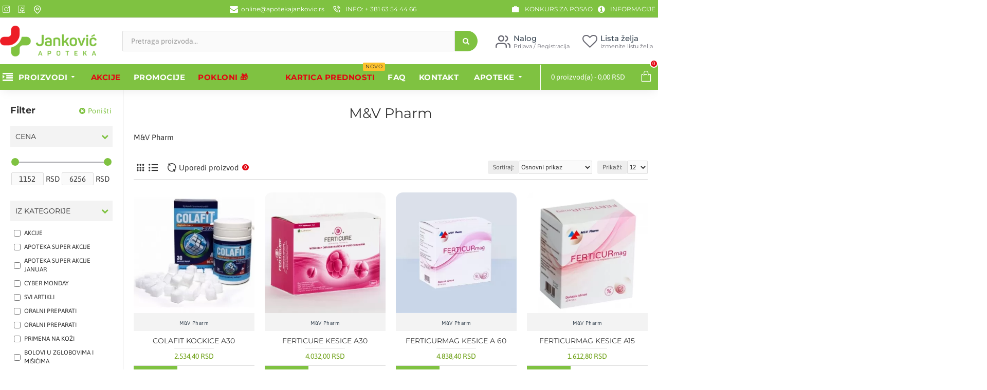

--- FILE ---
content_type: text/html; charset=utf-8
request_url: https://www.apotekajankovic.rs/brend/m-v-pharm
body_size: 70495
content:
<!DOCTYPE html>
<html dir="ltr" lang="sr" class="desktop win chrome chrome63 webkit oc30 is-guest route-product-manufacturer-info manufacturer-176 store-0 skin-1 desktop-header-active mobile-sticky no-language no-currency layout-4 one-column column-left" data-jb="14218c54" data-jv="3.1.8" data-ov="3.0.3.6">
<head typeof="og:website">
<meta charset="UTF-8" />
<meta name="viewport" content="width=device-width, initial-scale=1.0">
<meta http-equiv="X-UA-Compatible" content="IE=edge">
<title>M&amp;V Pharm | On-line Apoteka Janković</title>
<base href="https://www.apotekajankovic.rs/" />



<meta name="description" content="M&amp;V Pharm" />
<meta name="keywords" content="m&amp;v pharm" />
<meta property="fb:app_id" content=""/>
<meta property="og:type" content="website"/>
<meta property="og:title" content="M&amp;V Pharm"/>
<meta property="og:url" content="https://www.apotekajankovic.rs/brend/m-v-pharm"/>
<meta property="og:image" content="https://www.apotekajankovic.rs/image/cache/catalog/mv-pharm-600x315h.png"/>
<meta property="og:image:width" content="600"/>
<meta property="og:image:height" content="315"/>
<meta property="og:description" content="M&amp;V Pharm"/>
<meta name="twitter:card" content="summary"/>
<meta name="twitter:site" content="@"/>
<meta name="twitter:title" content="M&amp;V Pharm"/>
<meta name="twitter:image" content="https://www.apotekajankovic.rs/image/cache/catalog/mv-pharm-200x200h.png"/>
<meta name="twitter:image:width" content="200"/>
<meta name="twitter:image:height" content="200"/>
<meta name="twitter:description" content="M&amp;V Pharm"/>
<script>window['Journal'] = {"isPopup":false,"isPhone":false,"isTablet":false,"isDesktop":true,"filterScrollTop":true,"filterUrlValuesSeparator":",","countdownDay":"Dana","countdownHour":"Sati","countdownMin":"Min","countdownSec":"Sek","globalPageColumnLeftTabletStatus":false,"globalPageColumnRightTabletStatus":false,"scrollTop":true,"scrollToTop":false,"notificationHideAfter":"10000","quickviewPageStyleCloudZoomStatus":true,"quickviewPageStyleAdditionalImagesCarousel":false,"quickviewPageStyleAdditionalImagesCarouselStyleSpeed":"1000","quickviewPageStyleAdditionalImagesCarouselStyleAutoPlay":true,"quickviewPageStyleAdditionalImagesCarouselStylePauseOnHover":true,"quickviewPageStyleAdditionalImagesCarouselStyleDelay":"3000","quickviewPageStyleAdditionalImagesCarouselStyleLoop":false,"quickviewPageStyleAdditionalImagesHeightAdjustment":"5","quickviewPageStyleProductStockUpdate":false,"quickviewPageStylePriceUpdate":true,"quickviewPageStyleOptionsSelect":"all","quickviewText":"Brzi pregled","mobileHeaderOn":"tablet","subcategoriesCarouselStyleSpeed":"1000","subcategoriesCarouselStyleAutoPlay":true,"subcategoriesCarouselStylePauseOnHover":true,"subcategoriesCarouselStyleDelay":"3000","subcategoriesCarouselStyleLoop":false,"productPageStyleImageCarouselStyleSpeed":"500","productPageStyleImageCarouselStyleAutoPlay":true,"productPageStyleImageCarouselStylePauseOnHover":true,"productPageStyleImageCarouselStyleDelay":"4000","productPageStyleImageCarouselStyleLoop":true,"productPageStyleCloudZoomStatus":true,"productPageStyleCloudZoomPosition":"inner","productPageStyleAdditionalImagesCarousel":true,"productPageStyleAdditionalImagesCarouselStyleSpeed":"500","productPageStyleAdditionalImagesCarouselStyleAutoPlay":true,"productPageStyleAdditionalImagesCarouselStylePauseOnHover":true,"productPageStyleAdditionalImagesCarouselStyleDelay":"4000","productPageStyleAdditionalImagesCarouselStyleLoop":true,"productPageStyleAdditionalImagesHeightAdjustment":"5","productPageStyleProductStockUpdate":false,"productPageStylePriceUpdate":true,"productPageStyleOptionsSelect":"all","infiniteScrollStatus":true,"infiniteScrollOffset":"6","infiniteScrollLoadPrev":"Prika\u017ei prethodne proizvode","infiniteScrollLoadNext":"Prika\u017ei jo\u0161 proizvoda","infiniteScrollLoading":"U\u010ditavanje proizvoda...","infiniteScrollNoneLeft":"Svi proizvodi su prikazani.","checkoutUrl":"https:\/\/www.apotekajankovic.rs\/placanje","headerHeight":"90","headerCompactHeight":"60","mobileMenuOn":"","searchStyleSearchAutoSuggestStatus":true,"searchStyleSearchAutoSuggestDescription":false,"searchStyleSearchAutoSuggestSubCategories":true,"headerMiniSearchDisplay":"default","stickyStatus":true,"stickyFullHomePadding":false,"stickyFullwidth":true,"stickyAt":"","stickyHeight":"50","headerTopBarHeight":"35","topBarStatus":true,"headerType":"classic","headerMobileHeight":"65","headerMobileStickyStatus":true,"headerMobileTopBarVisibility":false,"headerMobileTopBarHeight":"32","currency_left":"","currency_right":" RSD","currency_decimal":",","currency_thousand":".","mobileFilterButtonText":"Filter Proizvoda","filterBase":"https:\/\/www.apotekajankovic.rs\/brend\/m-v-pharm","columnsCount":1};</script>
<script>// forEach polyfill
if (window.NodeList && !NodeList.prototype.forEach) {
	NodeList.prototype.forEach = Array.prototype.forEach;
}

(function () {
	if (Journal['isPhone']) {
		return;
	}

	var wrappers = ['search', 'cart', 'cart-content', 'logo', 'language', 'currency'];
	var documentClassList = document.documentElement.classList;

	function extractClassList() {
		return ['desktop', 'tablet', 'phone', 'desktop-header-active', 'mobile-header-active', 'mobile-menu-active'].filter(function (cls) {
			return documentClassList.contains(cls);
		});
	}

	function mqr(mqls, listener) {
		Object.keys(mqls).forEach(function (k) {
			mqls[k].addListener(listener);
		});

		listener();
	}

	function mobileMenu() {
		console.warn('mobile menu!');

		var element = document.querySelector('#main-menu');
		var wrapper = document.querySelector('.mobile-main-menu-wrapper');

		if (element && wrapper) {
			wrapper.appendChild(element);
		}

		var main_menu = document.querySelector('.main-menu');

		if (main_menu) {
			main_menu.classList.add('accordion-menu');
		}

		document.querySelectorAll('.main-menu .dropdown-toggle').forEach(function (element) {
			element.classList.remove('dropdown-toggle');
			element.classList.add('collapse-toggle');
			element.removeAttribute('data-toggle');
		});

		document.querySelectorAll('.main-menu .dropdown-menu').forEach(function (element) {
			element.classList.remove('dropdown-menu');
			element.classList.remove('j-dropdown');
			element.classList.add('collapse');
		});
	}

	function desktopMenu() {
		console.warn('desktop menu!');

		var element = document.querySelector('#main-menu');
		var wrapper = document.querySelector('.desktop-main-menu-wrapper');

		if (element && wrapper) {
			wrapper.insertBefore(element, document.querySelector('#main-menu-2'));
		}

		var main_menu = document.querySelector('.main-menu');

		if (main_menu) {
			main_menu.classList.remove('accordion-menu');
		}

		document.querySelectorAll('.main-menu .collapse-toggle').forEach(function (element) {
			element.classList.add('dropdown-toggle');
			element.classList.remove('collapse-toggle');
			element.setAttribute('data-toggle', 'dropdown');
		});

		document.querySelectorAll('.main-menu .collapse').forEach(function (element) {
			element.classList.add('dropdown-menu');
			element.classList.add('j-dropdown');
			element.classList.remove('collapse');
		});

		document.body.classList.remove('mobile-wrapper-open');
	}

	function mobileHeader() {
		console.warn('mobile header!');

		Object.keys(wrappers).forEach(function (k) {
			var element = document.querySelector('#' + wrappers[k]);
			var wrapper = document.querySelector('.mobile-' + wrappers[k] + '-wrapper');

			if (element && wrapper) {
				wrapper.appendChild(element);
			}

			if (wrappers[k] === 'cart-content') {
				if (element) {
					element.classList.remove('j-dropdown');
					element.classList.remove('dropdown-menu');
				}
			}
		});

		var search = document.querySelector('#search');
		var cart = document.querySelector('#cart');

		if (search && (Journal['searchStyle'] === 'full')) {
			search.classList.remove('full-search');
			search.classList.add('mini-search');
		}

		if (cart && (Journal['cartStyle'] === 'full')) {
			cart.classList.remove('full-cart');
			cart.classList.add('mini-cart')
		}
	}

	function desktopHeader() {
		console.warn('desktop header!');

		Object.keys(wrappers).forEach(function (k) {
			var element = document.querySelector('#' + wrappers[k]);
			var wrapper = document.querySelector('.desktop-' + wrappers[k] + '-wrapper');

			if (wrappers[k] === 'cart-content') {
				if (element) {
					element.classList.add('j-dropdown');
					element.classList.add('dropdown-menu');
					document.querySelector('#cart').appendChild(element);
				}
			} else {
				if (element && wrapper) {
					wrapper.appendChild(element);
				}
			}
		});

		var search = document.querySelector('#search');
		var cart = document.querySelector('#cart');

		if (search && (Journal['searchStyle'] === 'full')) {
			search.classList.remove('mini-search');
			search.classList.add('full-search');
		}

		if (cart && (Journal['cartStyle'] === 'full')) {
			cart.classList.remove('mini-cart');
			cart.classList.add('full-cart');
		}

		documentClassList.remove('mobile-cart-content-container-open');
		documentClassList.remove('mobile-main-menu-container-open');
		documentClassList.remove('mobile-overlay');
	}

	function moveElements(classList) {
		if (classList.includes('mobile-header-active')) {
			mobileHeader();
			mobileMenu();
		} else if (classList.includes('mobile-menu-active')) {
			desktopHeader();
			mobileMenu();
		} else {
			desktopHeader();
			desktopMenu();
		}
	}

	var mqls = {
		phone: window.matchMedia('(max-width: 768px)'),
		tablet: window.matchMedia('(max-width: 1024px)'),
		menu: window.matchMedia('(max-width: ' + Journal['mobileMenuOn'] + 'px)')
	};

	mqr(mqls, function () {
		var oldClassList = extractClassList();

		if (Journal['isDesktop']) {
			if (mqls.phone.matches) {
				documentClassList.remove('desktop');
				documentClassList.remove('tablet');
				documentClassList.add('mobile');
				documentClassList.add('phone');
			} else if (mqls.tablet.matches) {
				documentClassList.remove('desktop');
				documentClassList.remove('phone');
				documentClassList.add('mobile');
				documentClassList.add('tablet');
			} else {
				documentClassList.remove('mobile');
				documentClassList.remove('phone');
				documentClassList.remove('tablet');
				documentClassList.add('desktop');
			}

			if (documentClassList.contains('phone') || (documentClassList.contains('tablet') && Journal['mobileHeaderOn'] === 'tablet')) {
				documentClassList.remove('desktop-header-active');
				documentClassList.add('mobile-header-active');
			} else {
				documentClassList.remove('mobile-header-active');
				documentClassList.add('desktop-header-active');
			}
		}

		if (documentClassList.contains('desktop-header-active') && mqls.menu.matches) {
			documentClassList.add('mobile-menu-active');
		} else {
			documentClassList.remove('mobile-menu-active');
		}

		var newClassList = extractClassList();

		if (oldClassList.join(' ') !== newClassList.join(' ')) {
			if (documentClassList.contains('safari') && !documentClassList.contains('ipad') && navigator.maxTouchPoints && navigator.maxTouchPoints > 2) {
				window.fetch('index.php?route=journal3/journal3/device_detect', {
					method: 'POST',
					body: 'device=ipad',
					headers: {
						'Content-Type': 'application/x-www-form-urlencoded'
					}
				}).then(function (data) {
					return data.json();
				}).then(function (data) {
					if (data.response.reload) {
						window.location.reload();
					}
				});
			}

			if (document.readyState === 'loading') {
				document.addEventListener('DOMContentLoaded', function () {
					moveElements(newClassList);
				});
			} else {
				moveElements(newClassList);
			}
		}
	});

})();

(function () {
	var cookies = {};
	var style = document.createElement('style');
	var documentClassList = document.documentElement.classList;

	document.head.appendChild(style);

	document.cookie.split('; ').forEach(function (c) {
		var cc = c.split('=');
		cookies[cc[0]] = cc[1];
	});

	if (Journal['popup']) {
		for (var i in Journal['popup']) {
			if (!cookies['p-' + Journal['popup'][i]['c']]) {
				documentClassList.add('popup-open');
				documentClassList.add('popup-center');
				break;
			}
		}
	}

	if (Journal['notification']) {
		for (var i in Journal['notification']) {
			if (cookies['n-' + Journal['notification'][i]['c']]) {
				style.sheet.insertRule('.module-notification-' + Journal['notification'][i]['m'] + '{ display:none }');
			}
		}
	}

	if (Journal['headerNotice']) {
		for (var i in Journal['headerNotice']) {
			if (cookies['hn-' + Journal['headerNotice'][i]['c']]) {
				style.sheet.insertRule('.module-header_notice-' + Journal['headerNotice'][i]['m'] + '{ display:none }');
			}
		}
	}

	if (Journal['layoutNotice']) {
		for (var i in Journal['layoutNotice']) {
			if (cookies['ln-' + Journal['layoutNotice'][i]['c']]) {
				style.sheet.insertRule('.module-layout_notice-' + Journal['layoutNotice'][i]['m'] + '{ display:none }');
			}
		}
	}
})();
</script>

<!---   Add for EucerinCSV -->
<!---   Add for EucerinCSV -->
<link href="https://www.apotekajankovic.rs/brend/m-v-pharm" rel="canonical" />
        
      
<link href="https://www.apotekajankovic.rs/image/catalog/logo/jankovic-favicon.png" rel="icon" /><style>@font-face{font-display:swap;font-family:'Asap';font-style:normal;font-weight:400;font-stretch:100%;src:url(https://fonts.gstatic.com/s/asap/v34/KFO9CniXp96a4Tc2DaTeuDAoKsE615hGW36MAA.woff2) format('woff2');unicode-range:U+0102-0103, U+0110-0111, U+0128-0129, U+0168-0169, U+01A0-01A1, U+01AF-01B0, U+0300-0301, U+0303-0304, U+0308-0309, U+0323, U+0329, U+1EA0-1EF9, U+20AB}
@font-face{font-display:swap;font-family:'Asap';font-style:normal;font-weight:400;font-stretch:100%;src:url(https://fonts.gstatic.com/s/asap/v34/KFO9CniXp96a4Tc2DaTeuDAoKsE615hHW36MAA.woff2) format('woff2');unicode-range:U+0100-02BA, U+02BD-02C5, U+02C7-02CC, U+02CE-02D7, U+02DD-02FF, U+0304, U+0308, U+0329, U+1D00-1DBF, U+1E00-1E9F, U+1EF2-1EFF, U+2020, U+20A0-20AB, U+20AD-20C0, U+2113, U+2C60-2C7F, U+A720-A7FF}
@font-face{font-display:swap;font-family:'Asap';font-style:normal;font-weight:400;font-stretch:100%;src:url(https://fonts.gstatic.com/s/asap/v34/KFO9CniXp96a4Tc2DaTeuDAoKsE615hJW34.woff2) format('woff2');unicode-range:U+0000-00FF, U+0131, U+0152-0153, U+02BB-02BC, U+02C6, U+02DA, U+02DC, U+0304, U+0308, U+0329, U+2000-206F, U+20AC, U+2122, U+2191, U+2193, U+2212, U+2215, U+FEFF, U+FFFD}
@font-face{font-display:swap;font-family:'Asap';font-style:normal;font-weight:700;font-stretch:100%;src:url(https://fonts.gstatic.com/s/asap/v34/KFO9CniXp96a4Tc2DaTeuDAoKsE615hGW36MAA.woff2) format('woff2');unicode-range:U+0102-0103, U+0110-0111, U+0128-0129, U+0168-0169, U+01A0-01A1, U+01AF-01B0, U+0300-0301, U+0303-0304, U+0308-0309, U+0323, U+0329, U+1EA0-1EF9, U+20AB}
@font-face{font-display:swap;font-family:'Asap';font-style:normal;font-weight:700;font-stretch:100%;src:url(https://fonts.gstatic.com/s/asap/v34/KFO9CniXp96a4Tc2DaTeuDAoKsE615hHW36MAA.woff2) format('woff2');unicode-range:U+0100-02BA, U+02BD-02C5, U+02C7-02CC, U+02CE-02D7, U+02DD-02FF, U+0304, U+0308, U+0329, U+1D00-1DBF, U+1E00-1E9F, U+1EF2-1EFF, U+2020, U+20A0-20AB, U+20AD-20C0, U+2113, U+2C60-2C7F, U+A720-A7FF}
@font-face{font-display:swap;font-family:'Asap';font-style:normal;font-weight:700;font-stretch:100%;src:url(https://fonts.gstatic.com/s/asap/v34/KFO9CniXp96a4Tc2DaTeuDAoKsE615hJW34.woff2) format('woff2');unicode-range:U+0000-00FF, U+0131, U+0152-0153, U+02BB-02BC, U+02C6, U+02DA, U+02DC, U+0304, U+0308, U+0329, U+2000-206F, U+20AC, U+2122, U+2191, U+2193, U+2212, U+2215, U+FEFF, U+FFFD}
@font-face{font-display:swap;font-family:'Courgette';font-style:normal;font-weight:400;src:url(https://fonts.gstatic.com/s/courgette/v19/wEO_EBrAnc9BLjLQAUk1WPoK7Es.woff2) format('woff2');unicode-range:U+0100-02BA, U+02BD-02C5, U+02C7-02CC, U+02CE-02D7, U+02DD-02FF, U+0304, U+0308, U+0329, U+1D00-1DBF, U+1E00-1E9F, U+1EF2-1EFF, U+2020, U+20A0-20AB, U+20AD-20C0, U+2113, U+2C60-2C7F, U+A720-A7FF}
@font-face{font-display:swap;font-family:'Courgette';font-style:normal;font-weight:400;src:url(https://fonts.gstatic.com/s/courgette/v19/wEO_EBrAnc9BLjLQAUk1VvoK.woff2) format('woff2');unicode-range:U+0000-00FF, U+0131, U+0152-0153, U+02BB-02BC, U+02C6, U+02DA, U+02DC, U+0304, U+0308, U+0329, U+2000-206F, U+20AC, U+2122, U+2191, U+2193, U+2212, U+2215, U+FEFF, U+FFFD}
@font-face{font-display:swap;font-family:'Montserrat';font-style:normal;font-weight:400;src:url(https://fonts.gstatic.com/s/montserrat/v31/JTUSjIg1_i6t8kCHKm459WRhyzbi.woff2) format('woff2');unicode-range:U+0460-052F, U+1C80-1C8A, U+20B4, U+2DE0-2DFF, U+A640-A69F, U+FE2E-FE2F}
@font-face{font-display:swap;font-family:'Montserrat';font-style:normal;font-weight:400;src:url(https://fonts.gstatic.com/s/montserrat/v31/JTUSjIg1_i6t8kCHKm459W1hyzbi.woff2) format('woff2');unicode-range:U+0301, U+0400-045F, U+0490-0491, U+04B0-04B1, U+2116}
@font-face{font-display:swap;font-family:'Montserrat';font-style:normal;font-weight:400;src:url(https://fonts.gstatic.com/s/montserrat/v31/JTUSjIg1_i6t8kCHKm459WZhyzbi.woff2) format('woff2');unicode-range:U+0102-0103, U+0110-0111, U+0128-0129, U+0168-0169, U+01A0-01A1, U+01AF-01B0, U+0300-0301, U+0303-0304, U+0308-0309, U+0323, U+0329, U+1EA0-1EF9, U+20AB}
@font-face{font-display:swap;font-family:'Montserrat';font-style:normal;font-weight:400;src:url(https://fonts.gstatic.com/s/montserrat/v31/JTUSjIg1_i6t8kCHKm459Wdhyzbi.woff2) format('woff2');unicode-range:U+0100-02BA, U+02BD-02C5, U+02C7-02CC, U+02CE-02D7, U+02DD-02FF, U+0304, U+0308, U+0329, U+1D00-1DBF, U+1E00-1E9F, U+1EF2-1EFF, U+2020, U+20A0-20AB, U+20AD-20C0, U+2113, U+2C60-2C7F, U+A720-A7FF}
@font-face{font-display:swap;font-family:'Montserrat';font-style:normal;font-weight:400;src:url(https://fonts.gstatic.com/s/montserrat/v31/JTUSjIg1_i6t8kCHKm459Wlhyw.woff2) format('woff2');unicode-range:U+0000-00FF, U+0131, U+0152-0153, U+02BB-02BC, U+02C6, U+02DA, U+02DC, U+0304, U+0308, U+0329, U+2000-206F, U+20AC, U+2122, U+2191, U+2193, U+2212, U+2215, U+FEFF, U+FFFD}
@font-face{font-display:swap;font-family:'Montserrat';font-style:normal;font-weight:500;src:url(https://fonts.gstatic.com/s/montserrat/v31/JTUSjIg1_i6t8kCHKm459WRhyzbi.woff2) format('woff2');unicode-range:U+0460-052F, U+1C80-1C8A, U+20B4, U+2DE0-2DFF, U+A640-A69F, U+FE2E-FE2F}
@font-face{font-display:swap;font-family:'Montserrat';font-style:normal;font-weight:500;src:url(https://fonts.gstatic.com/s/montserrat/v31/JTUSjIg1_i6t8kCHKm459W1hyzbi.woff2) format('woff2');unicode-range:U+0301, U+0400-045F, U+0490-0491, U+04B0-04B1, U+2116}
@font-face{font-display:swap;font-family:'Montserrat';font-style:normal;font-weight:500;src:url(https://fonts.gstatic.com/s/montserrat/v31/JTUSjIg1_i6t8kCHKm459WZhyzbi.woff2) format('woff2');unicode-range:U+0102-0103, U+0110-0111, U+0128-0129, U+0168-0169, U+01A0-01A1, U+01AF-01B0, U+0300-0301, U+0303-0304, U+0308-0309, U+0323, U+0329, U+1EA0-1EF9, U+20AB}
@font-face{font-display:swap;font-family:'Montserrat';font-style:normal;font-weight:500;src:url(https://fonts.gstatic.com/s/montserrat/v31/JTUSjIg1_i6t8kCHKm459Wdhyzbi.woff2) format('woff2');unicode-range:U+0100-02BA, U+02BD-02C5, U+02C7-02CC, U+02CE-02D7, U+02DD-02FF, U+0304, U+0308, U+0329, U+1D00-1DBF, U+1E00-1E9F, U+1EF2-1EFF, U+2020, U+20A0-20AB, U+20AD-20C0, U+2113, U+2C60-2C7F, U+A720-A7FF}
@font-face{font-display:swap;font-family:'Montserrat';font-style:normal;font-weight:500;src:url(https://fonts.gstatic.com/s/montserrat/v31/JTUSjIg1_i6t8kCHKm459Wlhyw.woff2) format('woff2');unicode-range:U+0000-00FF, U+0131, U+0152-0153, U+02BB-02BC, U+02C6, U+02DA, U+02DC, U+0304, U+0308, U+0329, U+2000-206F, U+20AC, U+2122, U+2191, U+2193, U+2212, U+2215, U+FEFF, U+FFFD}
@font-face{font-display:swap;font-family:'Montserrat';font-style:normal;font-weight:700;src:url(https://fonts.gstatic.com/s/montserrat/v31/JTUSjIg1_i6t8kCHKm459WRhyzbi.woff2) format('woff2');unicode-range:U+0460-052F, U+1C80-1C8A, U+20B4, U+2DE0-2DFF, U+A640-A69F, U+FE2E-FE2F}
@font-face{font-display:swap;font-family:'Montserrat';font-style:normal;font-weight:700;src:url(https://fonts.gstatic.com/s/montserrat/v31/JTUSjIg1_i6t8kCHKm459W1hyzbi.woff2) format('woff2');unicode-range:U+0301, U+0400-045F, U+0490-0491, U+04B0-04B1, U+2116}
@font-face{font-display:swap;font-family:'Montserrat';font-style:normal;font-weight:700;src:url(https://fonts.gstatic.com/s/montserrat/v31/JTUSjIg1_i6t8kCHKm459WZhyzbi.woff2) format('woff2');unicode-range:U+0102-0103, U+0110-0111, U+0128-0129, U+0168-0169, U+01A0-01A1, U+01AF-01B0, U+0300-0301, U+0303-0304, U+0308-0309, U+0323, U+0329, U+1EA0-1EF9, U+20AB}
@font-face{font-display:swap;font-family:'Montserrat';font-style:normal;font-weight:700;src:url(https://fonts.gstatic.com/s/montserrat/v31/JTUSjIg1_i6t8kCHKm459Wdhyzbi.woff2) format('woff2');unicode-range:U+0100-02BA, U+02BD-02C5, U+02C7-02CC, U+02CE-02D7, U+02DD-02FF, U+0304, U+0308, U+0329, U+1D00-1DBF, U+1E00-1E9F, U+1EF2-1EFF, U+2020, U+20A0-20AB, U+20AD-20C0, U+2113, U+2C60-2C7F, U+A720-A7FF}
@font-face{font-display:swap;font-family:'Montserrat';font-style:normal;font-weight:700;src:url(https://fonts.gstatic.com/s/montserrat/v31/JTUSjIg1_i6t8kCHKm459Wlhyw.woff2) format('woff2');unicode-range:U+0000-00FF, U+0131, U+0152-0153, U+02BB-02BC, U+02C6, U+02DA, U+02DC, U+0304, U+0308, U+0329, U+2000-206F, U+20AC, U+2122, U+2191, U+2193, U+2212, U+2215, U+FEFF, U+FFFD}
@font-face{font-display:swap;font-family:'Glyphicons Halflings';src:url(https://www.apotekajankovic.rs/catalog/view/javascript/bootstrap/fonts/glyphicons-halflings-regular.eot);src:url(https://www.apotekajankovic.rs/catalog/view/javascript/bootstrap/fonts/glyphicons-halflings-regular.eot?#iefix) format('embedded-opentype'),url(https://www.apotekajankovic.rs/catalog/view/javascript/bootstrap/fonts/glyphicons-halflings-regular.woff2) format('woff2'),url(https://www.apotekajankovic.rs/catalog/view/javascript/bootstrap/fonts/glyphicons-halflings-regular.woff) format('woff'),url(https://www.apotekajankovic.rs/catalog/view/javascript/bootstrap/fonts/glyphicons-halflings-regular.ttf) format('truetype'),url(https://www.apotekajankovic.rs/catalog/view/javascript/bootstrap/fonts/glyphicons-halflings-regular.svg#glyphicons_halflingsregular) format('svg')}
@font-face{font-display:swap;font-family:'FontAwesome';src:url('https://www.apotekajankovic.rs/catalog/view/javascript/font-awesome/fonts/fontawesome-webfont.eot?v=4.7.0');src:url('https://www.apotekajankovic.rs/catalog/view/javascript/font-awesome/fonts/fontawesome-webfont.eot?#iefix&v=4.7.0') format('embedded-opentype'),url('https://www.apotekajankovic.rs/catalog/view/javascript/font-awesome/fonts/fontawesome-webfont.woff2?v=4.7.0') format('woff2'),url('https://www.apotekajankovic.rs/catalog/view/javascript/font-awesome/fonts/fontawesome-webfont.woff?v=4.7.0') format('woff'),url('https://www.apotekajankovic.rs/catalog/view/javascript/font-awesome/fonts/fontawesome-webfont.ttf?v=4.7.0') format('truetype'),url('https://www.apotekajankovic.rs/catalog/view/javascript/font-awesome/fonts/fontawesome-webfont.svg?v=4.7.0#fontawesomeregular') format('svg');font-weight:normal;font-style:normal}
@font-face{font-display:swap;font-family:'icomoon';src:url('https://www.apotekajankovic.rs/catalog/view/theme/journal3/icons/fonts/icomoon.woff2?v1') format('woff2'),
url('https://www.apotekajankovic.rs/catalog/view/theme/journal3/icons/fonts/icomoon.woff?v1') format('woff'),
url('https://www.apotekajankovic.rs/catalog/view/theme/journal3/icons/fonts/icomoon.ttf?v1') format('truetype'),
url('https://www.apotekajankovic.rs/catalog/view/theme/journal3/icons/fonts/icomoon.svg?v1#icomoon') format('svg');font-weight:normal;font-style:normal;font-display:block}
</style>
<style>[data-s]{height:auto}

/* */


/* */

html{font-family:sans-serif;-webkit-text-size-adjust:100%;-ms-text-size-adjust:100%}body{margin:0}article,aside,details,figcaption,figure,footer,header,hgroup,main,menu,nav,section,summary{display:block}[hidden],template{display:none}a{background-color:transparent}h1{margin:.67em 0;font-size:2em}img{border:0}button,input,optgroup,select,textarea{margin:0;font:inherit;color:inherit}button{overflow:visible}button,select{text-transform:none}button,html input[type=button],input[type=reset],input[type=submit]{-webkit-appearance:button;cursor:pointer}input{line-height:normal}@media print{*,:after,:before{color:#000!important;text-shadow:none!important;background:0 0!important;-webkit-box-shadow:none!important;box-shadow:none!important}a,a:visited{text-decoration:underline}img,tr{page-break-inside:avoid}img{max-width:100%!important}h2,h3,p{orphans:3;widows:3}h2,h3{page-break-after:avoid}.label{border:1px
solid #000}}*{-webkit-box-sizing:border-box;-moz-box-sizing:border-box;box-sizing:border-box}:after,:before{-webkit-box-sizing:border-box;-moz-box-sizing:border-box;box-sizing:border-box}html{font-size:10px;-webkit-tap-highlight-color:rgba(0,0,0,0)}body{font-family:"Helvetica Neue",Helvetica,Arial,sans-serif;font-size:14px;line-height:1.42857143;color:#333;background-color:#fff}button,input,select,textarea{font-family:inherit;font-size:inherit;line-height:inherit}a{color:#337ab7;text-decoration:none}img{vertical-align:middle}.carousel-inner>.item>a>img,.carousel-inner>.item>img,.img-responsive,.thumbnail a>img,.thumbnail>img{display:block;max-width:100%;height:auto}[role=button]{cursor:pointer}.h1,.h2,.h3,.h4,.h5,.h6,h1,h2,h3,h4,h5,h6{font-family:inherit;font-weight:500;line-height:1.1;color:inherit}.h1,.h2,.h3,h1,h2,h3{margin-top:20px;margin-bottom:10px}.h1,h1{font-size:36px}.h3,h3{font-size:24px}p{margin:0
0 10px}.text-left{text-align:left}.text-right{text-align:right}.text-center{text-align:center}ol,ul{margin-top:0;margin-bottom:10px}ol ol,ol ul,ul ol,ul
ul{margin-bottom:0}.container{padding-right:15px;padding-left:15px;margin-right:auto;margin-left:auto}@media (min-width:768px){.container{width:750px}}@media (min-width:992px){.container{width:970px}}@media (min-width:1200px){.container{width:1170px}}.row{margin-right:-15px;margin-left:-15px}.col-lg-1,.col-lg-10,.col-lg-11,.col-lg-12,.col-lg-2,.col-lg-3,.col-lg-4,.col-lg-5,.col-lg-6,.col-lg-7,.col-lg-8,.col-lg-9,.col-md-1,.col-md-10,.col-md-11,.col-md-12,.col-md-2,.col-md-3,.col-md-4,.col-md-5,.col-md-6,.col-md-7,.col-md-8,.col-md-9,.col-sm-1,.col-sm-10,.col-sm-11,.col-sm-12,.col-sm-2,.col-sm-3,.col-sm-4,.col-sm-5,.col-sm-6,.col-sm-7,.col-sm-8,.col-sm-9,.col-xs-1,.col-xs-10,.col-xs-11,.col-xs-12,.col-xs-2,.col-xs-3,.col-xs-4,.col-xs-5,.col-xs-6,.col-xs-7,.col-xs-8,.col-xs-9{position:relative;min-height:1px;padding-right:15px;padding-left:15px}@media (min-width:768px){.col-sm-1,.col-sm-10,.col-sm-11,.col-sm-12,.col-sm-2,.col-sm-3,.col-sm-4,.col-sm-5,.col-sm-6,.col-sm-7,.col-sm-8,.col-sm-9{float:left}.col-sm-9{width:75%}.col-sm-6{width:50%}}caption{padding-top:8px;padding-bottom:8px;color:#777;text-align:left}table col[class*=col-]{position:static;display:table-column;float:none}table td[class*=col-],table th[class*=col-]{position:static;display:table-cell;float:none}label{display:inline-block;max-width:100%;margin-bottom:5px;font-weight:700}.form-control{display:block;width:100%;height:34px;padding:6px
12px;font-size:14px;line-height:1.42857143;color:#555;background-color:#fff;background-image:none;border:1px
solid #ccc;border-radius:4px;-webkit-box-shadow:inset 0 1px 1px rgba(0,0,0,.075);box-shadow:inset 0 1px 1px rgba(0,0,0,.075);-webkit-transition:border-color ease-in-out .15s,-webkit-box-shadow ease-in-out .15s;-o-transition:border-color ease-in-out .15s,box-shadow ease-in-out .15s;transition:border-color ease-in-out .15s,box-shadow ease-in-out .15s}.checkbox,.radio{position:relative;display:block;margin-top:10px;margin-bottom:10px}.checkbox label,.radio
label{min-height:20px;padding-left:20px;margin-bottom:0;font-weight:400;cursor:pointer}.checkbox+.checkbox,.radio+.radio{margin-top:-5px}.input-lg{height:46px;padding:10px
16px;font-size:18px;line-height:1.3333333;border-radius:6px}.btn{display:inline-block;padding:6px
12px;margin-bottom:0;font-size:14px;font-weight:400;line-height:1.42857143;text-align:center;white-space:nowrap;vertical-align:middle;-ms-touch-action:manipulation;touch-action:manipulation;cursor:pointer;-webkit-user-select:none;-moz-user-select:none;-ms-user-select:none;user-select:none;background-image:none;border:1px
solid transparent;border-radius:4px}.btn.active,.btn:active{background-image:none;outline:0;-webkit-box-shadow:inset 0 3px 5px rgba(0,0,0,.125);box-shadow:inset 0 3px 5px rgba(0,0,0,.125)}.btn-default{color:#333;background-color:#fff;border-color:#ccc}.fade{opacity:0;-webkit-transition:opacity .15s linear;-o-transition:opacity .15s linear;transition:opacity .15s linear}.collapse{display:none}.collapse.in{display:block}.dropdown,.dropup{position:relative}.dropdown-menu{position:absolute;top:100%;left:0;z-index:1000;display:none;float:left;min-width:160px;padding:5px
0;margin:2px
0 0;font-size:14px;text-align:left;list-style:none;background-color:#fff;-webkit-background-clip:padding-box;background-clip:padding-box;border:1px
solid #ccc;border:1px
solid rgba(0,0,0,.15);border-radius:4px;-webkit-box-shadow:0 6px 12px rgba(0,0,0,.175);box-shadow:0 6px 12px rgba(0,0,0,.175)}.dropdown-menu>li>a{display:block;padding:3px
20px;clear:both;font-weight:400;line-height:1.42857143;color:#333;white-space:nowrap}.dropdown-menu>.active>a,.dropdown-menu>.active>a:focus,.dropdown-menu>.active>a:hover{color:#fff;text-decoration:none;background-color:#337ab7;outline:0}[data-toggle=buttons]>.btn input[type=checkbox],[data-toggle=buttons]>.btn input[type=radio],[data-toggle=buttons]>.btn-group>.btn input[type=checkbox],[data-toggle=buttons]>.btn-group>.btn input[type=radio]{position:absolute;clip:rect(0,0,0,0);pointer-events:none}.input-group{position:relative;display:table;border-collapse:separate}.input-group[class*=col-]{float:none;padding-right:0;padding-left:0}.input-group .form-control{position:relative;z-index:2;float:left;width:100%;margin-bottom:0}.input-group-sm>.form-control,.input-group-sm>.input-group-addon,.input-group-sm>.input-group-btn>.btn{height:30px;padding:5px
10px;font-size:12px;line-height:1.5;border-radius:3px}select.input-group-sm>.form-control,select.input-group-sm>.input-group-addon,select.input-group-sm>.input-group-btn>.btn{height:30px;line-height:30px}.input-group .form-control,.input-group-addon,.input-group-btn{display:table-cell}.input-group .form-control:not(:first-child):not(:last-child),.input-group-addon:not(:first-child):not(:last-child),.input-group-btn:not(:first-child):not(:last-child){border-radius:0}.input-group-addon,.input-group-btn{width:1%;white-space:nowrap;vertical-align:middle}.input-group-addon{padding:6px
12px;font-size:14px;font-weight:400;line-height:1;color:#555;text-align:center;background-color:#eee;border:1px
solid #ccc;border-radius:4px}.navbar-nav{margin:7.5px -15px}.navbar-nav>li>a{padding-top:10px;padding-bottom:10px;line-height:20px}@media (min-width:768px){.navbar-nav{float:left;margin:0}.navbar-nav>li{float:left}.navbar-nav>li>a{padding-top:15px;padding-bottom:15px}}.navbar-nav>li>.dropdown-menu{margin-top:0;border-top-left-radius:0;border-top-right-radius:0}.breadcrumb{padding:8px
15px;margin-bottom:20px;list-style:none;background-color:#f5f5f5;border-radius:4px}.breadcrumb>li{display:inline-block}.breadcrumb>li+li:before{padding:0
5px;color:#ccc;content:"/\00a0"}.breadcrumb>.active{color:#777}.label{display:inline;padding:.2em .6em .3em;font-size:75%;font-weight:700;line-height:1;color:#fff;text-align:center;white-space:nowrap;vertical-align:baseline;border-radius:.25em}.btn
.label{position:relative;top:-1px}.panel{margin-bottom:20px;background-color:#fff;border:1px
solid transparent;border-radius:4px;-webkit-box-shadow:0 1px 1px rgba(0,0,0,.05);box-shadow:0 1px 1px rgba(0,0,0,.05)}.panel-body{padding:15px}.panel-heading{padding:10px
15px;border-bottom:1px solid transparent;border-top-left-radius:3px;border-top-right-radius:3px}.panel-title{margin-top:0;margin-bottom:0;font-size:16px;color:inherit}.panel-title>.small,.panel-title>.small>a,.panel-title>a,.panel-title>small,.panel-title>small>a{color:inherit}.panel-group{margin-bottom:20px}.panel-group
.panel{margin-bottom:0;border-radius:4px}.panel-group .panel+.panel{margin-top:5px}.panel-group .panel-heading{border-bottom:0}.panel-group .panel-heading+.panel-collapse>.list-group,.panel-group .panel-heading+.panel-collapse>.panel-body{border-top:1px solid #ddd}.tooltip{position:absolute;z-index:1070;display:block;font-family:"Helvetica Neue",Helvetica,Arial,sans-serif;font-size:12px;font-style:normal;font-weight:400;line-height:1.42857143;text-align:left;text-align:start;text-decoration:none;text-shadow:none;text-transform:none;letter-spacing:normal;word-break:normal;word-spacing:normal;word-wrap:normal;white-space:normal;filter:alpha(opacity=0);opacity:0;line-break:auto}.tooltip.in{filter:alpha(opacity=90);opacity:.9}.tooltip.top{padding:5px
0;margin-top:-3px}.btn-group-vertical>.btn-group:after,.btn-group-vertical>.btn-group:before,.btn-toolbar:after,.btn-toolbar:before,.clearfix:after,.clearfix:before,.container-fluid:after,.container-fluid:before,.container:after,.container:before,.dl-horizontal dd:after,.dl-horizontal dd:before,.form-horizontal .form-group:after,.form-horizontal .form-group:before,.modal-footer:after,.modal-footer:before,.nav:after,.nav:before,.navbar-collapse:after,.navbar-collapse:before,.navbar-header:after,.navbar-header:before,.navbar:after,.navbar:before,.pager:after,.pager:before,.panel-body:after,.panel-body:before,.row:after,.row:before{display:table;content:" "}.btn-group-vertical>.btn-group:after,.btn-toolbar:after,.clearfix:after,.container-fluid:after,.container:after,.dl-horizontal dd:after,.form-horizontal .form-group:after,.modal-footer:after,.nav:after,.navbar-collapse:after,.navbar-header:after,.navbar:after,.pager:after,.panel-body:after,.row:after{clear:both}.hidden{display:none!important}@-ms-viewport{width:device-width}
/* */

.fa{display:inline-block;font:normal normal normal 14px/1 FontAwesome;font-size:inherit;text-rendering:auto;-webkit-font-smoothing:antialiased;-moz-osx-font-smoothing:grayscale}.fa-spin{-webkit-animation:fa-spin 2s infinite linear;animation:fa-spin 2s infinite linear}.fa-stack{position:relative;display:inline-block;width:2em;height:2em;line-height:2em;vertical-align:middle}.fa-stack-1x,.fa-stack-2x{position:absolute;left:0;width:100%;text-align:center}.fa-stack-2x{font-size:2em}.fa-search:before{content:"\f002"}.fa-star-o:before{content:"\f006"}.fa-home:before{content:"\f015"}.fa-plus:before{content:"\f067"}.fa-shopping-cart:before{content:"\f07a"}.fa-caret-down:before{content:"\f0d7"}.fa-angle-up:before{content:"\f106"}.fa-angle-down:before{content:"\f107"}.fa-spinner:before{content:"\f110"}
/* */

.icon{font-family:'icomoon' !important;speak:never;font-style:normal;font-weight:normal;font-variant:normal;text-transform:none;line-height:1;-webkit-font-smoothing:antialiased;-moz-osx-font-smoothing:grayscale}
/* */

.irs{position:relative;display:block;-webkit-touch-callout:none;-webkit-user-select:none;-khtml-user-select:none;-moz-user-select:none;-ms-user-select:none;user-select:none}
/* */

.master-slider{position:relative;visibility:hidden;-moz-transform:translate3d(0 , 0 , 0)}.master-slider
a{-webkit-transition:none;-o-transition:none;transition:none}.master-slider, .master-slider
*{-webkit-box-sizing:content-box;-moz-box-sizing:content-box;box-sizing:content-box}.master-slider img, .ms-slide-bgvideocont
video{max-width:none}.ms-ie8
*{opacity:inherit;filter:inherit}.ms-slide{position:absolute;height:100%;-webkit-transform:translateZ(0px);-ms-transform:translateZ(0px);-o-transform:translateZ(0px);transform:translateZ(0px)}.ms-slide .ms-layer,
.ms-fixed-layers .ms-layer,
.ms-overlay-layers .ms-layer{position:absolute;pointer-events:auto}
/* */

body{overflow-x:hidden}.wrapper, .mega-menu-content, .site-wrapper > .container{max-width:1024px}.site-wrapper{position:relative;width:100%;min-height:100vh;display:-webkit-box;display:-ms-flexbox;display:flex;-webkit-box-orient:vertical;-webkit-box-direction:normal;-ms-flex-direction:column;flex-direction:column;margin:0
auto}.site-wrapper > .container{width:100%;padding:0;display:-webkit-box;display:-ms-flexbox;display:flex;-webkit-box-orient:vertical;-webkit-box-direction:normal;-ms-flex-direction:column;flex-direction:column;-webkit-box-flex:1;-ms-flex-positive:1;flex-grow:1}.site-wrapper > .container > .row{display:-webkit-box;display:-ms-flexbox;display:flex;-webkit-box-flex:1;-ms-flex-positive:1;flex-grow:1}.row{margin-left:0;margin-right:0}.row > div{padding-left:0;padding-right:0}.site-wrapper > .container::before, .site-wrapper > .container::after,
.site-wrapper > .container > .row::before,
.site-wrapper > .container > .row::after{display:none}#content{width:100%}.one-column
#content{max-width:calc(100% - 200px)}.side-column{width:100%;max-width:200px}.title{position:relative;line-height:1.2;margin:0;padding:0}.title span::after{top:1px}html:not(.popup) .site-wrapper > h1.page-title > span{display:block;margin:0
auto}html:not(.popup) .site-wrapper > h1.page-title::after{display:none !important}.title-module
h3{display:inline-block;margin:0}.title-module .title-divider{margin:0
auto}.title-module .title-divider::before{line-height:0;position:absolute;left:50%;-webkit-transform:translateX(-50%);transform:translateX(-50%)}.title-module
.subtitle{display:inline-block}.title-module .title-wrapper{position:relative}.title-module .title-wrapper::before{position:absolute;top:50%;left:50%;-webkit-transform:translate(-50%, -50%);transform:translate(-50%, -50%)}.title-wrapper{margin:0
auto}footer{clear:both;margin-top:auto;z-index:1}.desktop.footer-reveal .site-wrapper > *:not(footer){z-index:2}.breadcrumb{margin:0;border-radius:0;position:relative;padding:0;background-color:transparent;width:100%;margin:0
auto}.breadcrumb > li{position:relative;word-break:break-all;display:-webkit-inline-box;display:-ms-inline-flexbox;display:inline-flex;-webkit-box-align:center;-ms-flex-align:center;align-items:center}.breadcrumb::before{content:"";position:absolute;width:100vw;height:100%;left:50%;margin-left:-50vw;top:0;z-index:-1}.breadcrumb
.fa{font-family:inherit}.expand-block{position:relative}.scroll-top{display:none;position:fixed;z-index:10001;right:20px;bottom:10px;cursor:pointer}.scroll-top
i{font-size:50px}.journal-loading{position:absolute;display:-webkit-box;display:-ms-flexbox;display:flex;-webkit-box-pack:center;-ms-flex-pack:center;justify-content:center;top:50%;left:50%;-webkit-transform:translate(-50%, -50%);transform:translate(-50%, -50%);z-index:0}.journal-loading i::before{content:"\e92f";font-family:icomoon;line-height:1;position:absolute;top:50%;left:50%;-webkit-transform:translate(-50%, -51%);transform:translate(-50%, -51%)}.journal-loading + iframe{z-index:10}.breadcrumb + span{height:0}.grid-rows{display:-webkit-box;display:-ms-flexbox;display:flex;-webkit-box-orient:vertical;-webkit-box-direction:normal;-ms-flex-direction:column;flex-direction:column}.grid-row{position:relative;-webkit-backface-visibility:hidden;backface-visibility:hidden}.grid-row::before{width:100vw;height:100%;position:absolute;top:0;left:50%;pointer-events:none;-webkit-backface-visibility:hidden;backface-visibility:hidden;outline:1px
solid transparent}.mega-menu .grid-row{overflow:hidden}.grid-cols{display:-webkit-box;display:-ms-flexbox;display:flex;-ms-flex-wrap:wrap;flex-wrap:wrap;margin:0
auto;height:100%}.grid-col{width:100%;position:relative}.module{position:relative}.side-column > .grid-rows > .grid-row > .grid-cols > .grid-col{width:100% !important}.grid-items{height:100%;display:-webkit-box;display:-ms-flexbox;display:flex;-webkit-box-orient:vertical;-webkit-box-direction:normal;-ms-flex-direction:column;flex-direction:column}.grid-item{width:100%}.desktop #top .grid-col::before, .desktop #content-top .grid-col::before,
.desktop #bottom .grid-col::before{pointer-events:none;position:absolute;padding:0
4px;font-size:12px;top:0;left:0;background-color:palegreen;z-index:10}.desktop #top .grid-col:hover::before, .desktop #content-top .grid-col:hover::before,
.desktop #bottom .grid-col:hover::before{content:attr(data-dimensions)}.desktop #top .grid-cols > div:only-of-type::before{display:none}::before,
::after{position:relative;font-size:inherit;text-rendering:auto;-webkit-font-smoothing:antialiased;-moz-osx-font-smoothing:grayscale;font-weight:400}.fa{position:relative}.h1, .h2, .h3, h1, h2, h3, .h4, .h5, .h6, h4, h5, h6{margin:0;font-weight:700}p{margin:0}s{text-decoration:none;font-size:70%;font-style:normal;font-weight:400;white-space:normal;line-height:1;max-width:125px;-webkit-transition:all 0.075s ease-out;transition:all 0.075s ease-out}img{max-width:100%;height:auto;-ms-flex-item-align:start;align-self:flex-start}a, button{-ms-touch-action:manipulation;touch-action:manipulation}button{border:none;outline:none;margin:0;padding:0}button.active, button:active,
.btn.active,
.btn:active,
.btn-default.active,
.btn-default:active{-webkit-box-shadow:none;box-shadow:none}.btn{border:none;border-radius:0;background:transparent;padding:0;display:-webkit-inline-box;display:-ms-inline-flexbox;display:inline-flex;-webkit-box-align:center;-ms-flex-align:center;align-items:center;-webkit-box-pack:center;-ms-flex-pack:center;justify-content:center;position:relative;line-height:1;min-width:0;-webkit-transition:all 0.1s ease-out;transition:all 0.1s ease-out}.btn .count-badge{margin:0}:focus{outline:none}.count-badge{font-size:10px;margin-left:5px;min-width:1.65em;height:1.65em;padding:0
3px;display:-webkit-inline-box;display:-ms-inline-flexbox;display:inline-flex;-webkit-box-flex:0;-ms-flex:0 0 auto;flex:0 0 auto;-webkit-box-align:center;-ms-flex-align:center;align-items:center;-webkit-box-pack:center;-ms-flex-pack:center;justify-content:center;line-height:0}.fa-stack{font-size:15px;width:1.1em;height:1em;line-height:1}.fa-stack
i{font-size:1em}.fa-stack-1x, .fa-stack-2x{position:absolute;left:0;width:100%;text-align:center}label{font-weight:400;position:relative}.radio,
.checkbox{padding:0
15px 0 0;margin:0;display:-webkit-inline-box;display:-ms-inline-flexbox;display:inline-flex;-webkit-box-align:center;-ms-flex-align:center;align-items:center}.radio input,
.checkbox
input{margin:0}.radio label,
.checkbox
label{display:inline-block;-webkit-box-align:center;-ms-flex-align:center;align-items:center}.radio a,
.checkbox
a{padding:0
3px}.form-control{border-radius:0 !important;border-color:transparent;line-height:1.3;color:#555;background-color:white;-webkit-transition:all 0.07s ease-out;transition:all 0.07s ease-out;-webkit-box-sizing:border-box;box-sizing:border-box;-webkit-box-shadow:none;box-shadow:none}input.form-control{min-width:35px;-webkit-transition:all 0.075s ease-out;transition:all 0.075s ease-out;width:auto;-webkit-box-flex:1;-ms-flex-positive:1;flex-grow:1}.input-group{display:-webkit-box;display:-ms-flexbox;display:flex;-webkit-box-align:center;-ms-flex-align:center;align-items:center}.input-group input.form-control{height:100%;display:-webkit-box;display:-ms-flexbox;display:flex}.input-group
.btn{height:100%}.input-group .btn
i{position:absolute;top:50%;left:50%;-webkit-transform:translate(-50%, -50%);transform:translate(-50%, -50%)}.stepper{display:-webkit-inline-box;display:-ms-inline-flexbox;display:inline-flex;-webkit-box-align:center;-ms-flex-align:center;align-items:center;position:relative;overflow:hidden;width:50px;height:100%;border-width:1px;min-height:30px;font-size:15px;-webkit-transition:all 0.05s ease-out;transition:all 0.05s ease-out}.stepper .form-control{width:100%;height:100%;min-height:28px;border-radius:inherit !important;border-width:0;text-align:center;padding:0
20px 0 2px;font-size:13px;-webkit-transition:all 0.05s ease-out;transition:all 0.05s ease-out}.stepper
span{position:absolute;right:0;top:0;display:-webkit-box;display:-ms-flexbox;display:flex;-webkit-box-orient:vertical;-webkit-box-direction:normal;-ms-flex-direction:column;flex-direction:column;height:100%;border-width:0 0 0 1px;border-color:inherit;border-style:inherit;z-index:10}.stepper span
i{cursor:pointer;width:100%;min-width:18px;background:#E6E6E6;display:-webkit-box;display:-ms-flexbox;display:flex;-webkit-box-align:center;-ms-flex-align:center;align-items:center;-webkit-box-pack:center;-ms-flex-pack:center;justify-content:center;height:50%;-webkit-transition:all 0.05s ease-out;transition:all 0.05s ease-out}.stepper span i:first-of-type::before{font-family:icomoon;content:"\e93e";-webkit-transform:rotate(90deg);transform:rotate(90deg)}.stepper span i:last-of-type::before{font-family:icomoon;content:"\e93f";-webkit-transform:rotate(90deg);transform:rotate(90deg)}i.fa{font-style:normal}.tooltip{z-index:10001;pointer-events:none;opacity:1}.tooltip.in{opacity:1;pointer-events:none}.tooltip.fade > *{opacity:0;visibility:hidden;-webkit-transition:all 0.15s ease-in-out;transition:all 0.15s ease-in-out}.tooltip.fade.in > *{opacity:1;visibility:visible;-webkit-transform:translate3d(0, 0, 0);transform:translate3d(0, 0, 0)}.tooltip.top > *{-webkit-transform:translate3d(0, 7px, 0);transform:translate3d(0, 7px, 0)}.tooltip.right > *{-webkit-transform:translate3d(-7px, 0, 0);transform:translate3d(-7px, 0, 0)}.tooltip.bottom > *{-webkit-transform:translate3d(0, -7px, 0);transform:translate3d(0, -7px, 0)}.tooltip.left > *{-webkit-transform:translate3d(7px, 0, 0);transform:translate3d(7px, 0, 0)}iframe{max-width:100%;border:none}.no-transitions
*{-webkit-transition:all 0s !important;transition:all 0s !important}.cart-heading,
.info-block,
.nav-tabs li a,
.btn,
.name a,
.catalog-title,
.subitem a,
.panel-title a,
.refine-item a,
.compare-btn,
.search-result a,
.j-menu > li > a,
.dropdown-toggle > a,
.menu-item > a,
.account-list a,
.tags a,
.module-blog_categories a,
.module-blog_comments a,
.blog-feed,
.mobile-custom-menu,
.slider-static-text,
.x{text-decoration:none}[class*="route-account-"]:not(.route-account-address) table .text-right .btn,
[class*="route-account-"]:not(.route-account-address-delete) table .text-right
.btn{min-width:35px;min-height:35px;margin:2px}[class*="route-account-"]:not(.route-account-address) table .text-right .btn i,
[class*="route-account-"]:not(.route-account-address-delete) table .text-right .btn
i{position:absolute;top:50%;left:50%;-webkit-transform:translate(-50%, -50%);transform:translate(-50%, -50%)}[class*="route-account-"]:not(.route-account-address) table .text-right .btn i::before,
[class*="route-account-"]:not(.route-account-address-delete) table .text-right .btn i::before{font-size:16px}[class*="route-account-"]:not(.route-account-address) h1 + p,
[class*="route-account-"]:not(.route-account-address-delete) h1 + p{margin-bottom:15px}.cart-total{display:-webkit-box;display:-ms-flexbox;display:flex;-webkit-box-pack:end;-ms-flex-pack:end;justify-content:flex-end}.route-account-return-info #content > * + *{margin-top:20px}.products-filter{display:-webkit-box;display:-ms-flexbox;display:flex;-ms-flex-wrap:wrap;flex-wrap:wrap;-webkit-box-align:center;-ms-flex-align:center;align-items:center}.products-filter .select-group{display:-webkit-box;display:-ms-flexbox;display:flex;margin-left:auto}.products-filter .select-group label, .products-filter .select-group
select{border-width:0}.products-filter .select-group .input-group{display:-webkit-inline-box;display:-ms-inline-flexbox;display:inline-flex;-webkit-box-align:center;-ms-flex-align:center;align-items:center;height:auto}.products-filter .select-group .input-group .input-group-addon{width:auto;display:-webkit-box;display:-ms-flexbox;display:flex;-webkit-box-align:center;-ms-flex-align:center;align-items:center;border-radius:0}.products-filter .select-group .form-control{width:auto;padding:0}.products-filter .select-group
label{margin-bottom:0}.products-filter .input-group-addon,
.products-filter .form-control{height:26px}.grid-list{display:-webkit-box;display:-ms-flexbox;display:flex;-webkit-box-align:center;-ms-flex-align:center;align-items:center;-ms-flex-wrap:nowrap;flex-wrap:nowrap}.grid-list button, .grid-list button::before{line-height:1}.view-btn{background-color:transparent;position:relative}.compare-btn{display:-webkit-box;display:-ms-flexbox;display:flex;-webkit-box-align:center;-ms-flex-align:center;align-items:center;position:relative}.sort-by{margin-right:10px}@media only screen and (max-width: 470px){.products-filter .select-group .input-group .input-group-addon{display:none}.products-filter .select-group .input-group .form-control{max-width:100px}}.pagination-results{display:-webkit-box;display:-ms-flexbox;display:flex;-ms-flex-wrap:wrap;flex-wrap:wrap;-webkit-box-align:center;-ms-flex-align:center;align-items:center;-webkit-box-pack:center;-ms-flex-pack:center;justify-content:center}.pagination-results::before, .pagination-results::after{display:none}.pagination-results > div{width:auto;padding:0}.product-grid:not(.swiper-wrapper),
.isotope-grid,
.module-products-list .product-list:not(.swiper-wrapper){display:-webkit-box;display:-ms-flexbox;display:flex;-ms-flex-wrap:wrap;flex-wrap:wrap}.product-layout{display:-webkit-box;display:-ms-flexbox;display:flex;position:relative}.product-thumb{display:-webkit-box;display:-ms-flexbox;display:flex;-webkit-box-orient:vertical;-webkit-box-direction:normal;-ms-flex-direction:column;flex-direction:column;-webkit-box-flex:1;-ms-flex-positive:1;flex-grow:1;min-width:0;position:relative;-webkit-transition:all 0.075s ease-out;transition:all 0.075s ease-out;overflow:hidden;-webkit-transform-style:preserve-3d;transform-style:preserve-3d}.product-thumb
.image{position:relative;overflow:hidden}.product-thumb .image::before{content:"";position:absolute;width:100%;bottom:0;height:100%;pointer-events:none;z-index:1;-webkit-transition:all 0.01s ease-out;transition:all 0.01s ease-out}.product-thumb .product-img{display:block}.product-thumb .product-img > div{position:relative;display:-webkit-box;display:-ms-flexbox;display:flex;-webkit-box-align:center;-ms-flex-align:center;align-items:center;-webkit-box-pack:center;-ms-flex-pack:center;justify-content:center;-webkit-transition:all 0.25s ease-out;transition:all 0.25s ease-out}.product-thumb .product-img
img{pointer-events:none;-webkit-transition:all 0.2s ease-out;transition:all 0.2s ease-out;width:100%;height:auto}.product-thumb
.caption{display:-webkit-box;display:-ms-flexbox;display:flex;-webkit-box-orient:vertical;-webkit-box-direction:normal;-ms-flex-direction:column;flex-direction:column;-webkit-box-flex:1;-ms-flex-positive:1;flex-grow:1;position:relative}.product-thumb
.name{font-size:14px;font-weight:400;line-height:1.3;margin:0;display:-webkit-box;display:-ms-flexbox;display:flex;-webkit-box-align:center;-ms-flex-align:center;align-items:center;max-width:100%}.product-thumb .name
a{display:block;text-align:center}.product-thumb
.stepper{height:auto}.product-thumb
.description{margin:0
0 auto 0}.product-thumb .price > div{display:-webkit-inline-box;display:-ms-inline-flexbox;display:inline-flex;-webkit-box-align:center;-ms-flex-align:center;align-items:center;-ms-flex-wrap:wrap;flex-wrap:wrap}.product-thumb .price
span{line-height:1}.product-thumb
.stats{display:-webkit-box;display:-ms-flexbox;display:flex;-webkit-box-align:center;-ms-flex-align:center;align-items:center;-webkit-box-pack:justify;-ms-flex-pack:justify;justify-content:space-between;-ms-flex-wrap:wrap;flex-wrap:wrap}.product-layout .quickview-button{position:absolute;z-index:4;overflow:hidden}.product-layout .quickview-button
span{display:none}.product-layout .button-group,
.product-layout .wish-group,
.product-layout .extra-group{display:-webkit-box;display:-ms-flexbox;display:flex}.product-layout .btn-text{display:none}.product-layout .buttons-wrapper{margin-top:auto}.product-layout .buttons-wrapper .button-group{position:static;-webkit-transition:-webkit-transform 0.2s ease-out;transition:-webkit-transform 0.2s ease-out;transition:transform 0.2s ease-out;transition:transform 0.2s ease-out, -webkit-transform 0.2s ease-out}.product-layout .buttons-wrapper a::before{line-height:1}.product-layout
.rating{width:100%;-webkit-box-align:center;-ms-flex-align:center;align-items:center;pointer-events:none;-webkit-transition:all 0.1s ease-in-out;transition:all 0.1s ease-in-out}.product-layout .rating-stars{display:-webkit-box;display:-ms-flexbox;display:flex;-webkit-box-align:center;-ms-flex-align:center;align-items:center;-webkit-box-pack:center;-ms-flex-pack:center;justify-content:center;-webkit-transition:all 0.1s ease-in-out;transition:all 0.1s ease-in-out}.product-layout .wish-group,
.product-layout .cart-group,
.product-layout .extra-group{position:relative;-webkit-box-align:center;-ms-flex-align:center;align-items:center}.product-layout .wish-group{-webkit-transition:all 0.1s ease-out;transition:all 0.1s ease-out}.product-grid .extra-group > div{display:-webkit-box;display:-ms-flexbox;display:flex;-webkit-box-align:center;-ms-flex-align:center;align-items:center;-ms-flex-wrap:wrap;flex-wrap:wrap;-webkit-box-pack:justify;-ms-flex-pack:justify;justify-content:space-between;-webkit-transition:all 0.2s ease-out;transition:all 0.2s ease-out}.product-grid .button-group{-webkit-box-align:center;-ms-flex-align:center;align-items:center;-ms-flex-wrap:wrap;flex-wrap:wrap}.product-grid .wish-group{pointer-events:none}.product-grid .wish-group
a{pointer-events:auto}.product-list .product-thumb .caption > *{-webkit-box-pack:start;-ms-flex-pack:start;justify-content:flex-start}#form-review .rate > *{margin:0}#form-review .rate > * + *{margin:0
0 0 10px}.post-thumb .caption > *{-webkit-box-ordinal-group:51;-ms-flex-order:50;order:50}.links-menu .module-body{-ms-flex-wrap:wrap;flex-wrap:wrap;width:100%}.links-menu ul, .links-menu
li{list-style:none;margin:0;padding:0}.links-menu .menu-item{position:relative;border-width:1px 0 0 0;-webkit-transition:all 0.08s ease-out;transition:all 0.08s ease-out;display:-webkit-box;display:-ms-flexbox;display:flex;-webkit-box-align:center;-ms-flex-align:center;align-items:center}.links-menu .menu-item.dropdown > a::after{display:none}.links-menu .menu-item
a{display:-webkit-inline-box;display:-ms-inline-flexbox;display:inline-flex;-webkit-box-align:center;-ms-flex-align:center;align-items:center;-webkit-transition:all 0.08s ease-out;transition:all 0.08s ease-out;position:relative;width:inherit}.links-menu .menu-item a .menu-label{right:0;top:auto;-webkit-transform:translateX(100%);transform:translateX(100%)}.links-menu .menu-item a::before{line-height:1}.links-menu .menu-item a::after{display:none !important}.links-menu .menu-item a:not([href]){cursor:default}.j-menu{display:-webkit-box;display:-ms-flexbox;display:flex;-webkit-box-align:center;-ms-flex-align:center;align-items:center;-ms-flex-wrap:wrap;flex-wrap:wrap;height:100%;list-style:none;margin:0;padding:0}.j-menu > li{position:relative}.j-menu > li > a{padding:3px
6px;width:100%;height:100%;max-height:100%;display:-webkit-box;display:-ms-flexbox;display:flex;-webkit-box-align:center;-ms-flex-align:center;align-items:center;border-width:1px 0 0 0;min-width:30px;cursor:pointer;-webkit-transition:color 0.1s ease-out, background-color 0.1s ease-out;transition:color 0.1s ease-out, background-color 0.1s ease-out}.j-menu > li > a:not([href]){cursor:default}.j-menu > li > a::before{line-height:1;font-size:16px}.j-menu > li.icon-only > a{min-width:10px}.j-menu .links-text{display:inline-block;color:inherit}.j-menu .links-text
s{display:block}.j-menu .mega-menu{position:static}.top-menu{height:100%}.top-menu > ul{position:relative}.top-menu > ul > li{height:100%}.top-menu > ul > li + li > a{border-width:0 0 0 1px}.top-menu .dropdown > a::after{-webkit-transform:rotate(90deg);transform:rotate(90deg);margin-top:2px}.dropdown-menu{font-size:inherit}.j-dropdown{margin:0;padding:0;-webkit-box-shadow:none;box-shadow:none;border-width:0;border-radius:0;min-width:100%;background-color:transparent;-webkit-transform-origin:50% 0;transform-origin:50% 0;-webkit-transform:translate3d(0, -10px, 0);transform:translate3d(0, -10px, 0);opacity:0;display:none}.j-dropdown > ul > li{width:100%}.j-dropdown::before{content:"";width:0;height:0;border:10px
solid transparent;border-bottom-color:white;pointer-events:none;margin-top:-10px;display:block}.multi-level .j-dropdown .j-dropdown{top:0}.multi-level .j-dropdown .j-dropdown::before{display:none !important}.flyout-menu-item .j-dropdown::before{display:none !important}.dropdown > a{position:relative}.dropdown > a .menu-label{-webkit-transform:none;transform:none}.dropdown > a .count-badge{margin:0
5px}.dropdown > a::after{content:"\f0da";font-family:icomoon;font-size:11px;position:relative;padding:0
3px;margin-left:auto}.dropdown .j-menu > li > a::before{display:-webkit-box;display:-ms-flexbox;display:flex;-webkit-box-align:center;-ms-flex-align:center;align-items:center;-webkit-box-pack:center;-ms-flex-pack:center;justify-content:center}.menu-label{position:absolute;font-size:10px;top:0;right:0}.flyout-menu{display:-webkit-box;display:-ms-flexbox;display:flex;-webkit-box-orient:vertical;-webkit-box-direction:normal;-ms-flex-direction:column;flex-direction:column;position:relative}.flyout-menu > ul > li{width:100%}.flyout-menu > ul > li > a .menu-label{position:relative;margin:0
7px;margin-top:0 !important;margin-bottom:0 !important}.flyout-menu > .menu-item.mega-menu{position:static}.flyout-menu .j-dropdown{top:0;left:100%;padding-top:0;width:auto;-webkit-transform:translate3d(0, 0, 0);transform:translate3d(0, 0, 0);-webkit-transition:all 0s ease-out;transition:all 0s ease-out;min-width:auto}.flyout-menu .mega-menu .j-dropdown{width:800px;height:100%}.flyout-menu .mega-menu .j-dropdown .mega-menu-content{min-height:100%}.flyout-menu .dropdown > a::after{margin-left:auto}.flyout > .j-dropdown::before{z-index:1}.open-menu{display:none}.icons-menu > ul{list-style:none;display:-webkit-box;display:-ms-flexbox;display:flex;-webkit-box-align:center;-ms-flex-align:center;align-items:center;-webkit-box-pack:center;-ms-flex-pack:center;justify-content:center;-ms-flex-wrap:wrap;flex-wrap:wrap;margin:0;padding:0}.icons-menu > ul > .menu-item{margin:0;position:relative}.icons-menu > ul > .menu-item > a{display:-webkit-box;display:-ms-flexbox;display:flex;-webkit-box-align:center;-ms-flex-align:center;align-items:center;-webkit-box-pack:center;-ms-flex-pack:center;justify-content:center;-webkit-box-orient:vertical;-webkit-box-direction:normal;-ms-flex-direction:column;flex-direction:column;font-size:22px;position:relative}.icons-menu > ul > .menu-item > a .links-text{font-size: .47em;padding:0
5px;margin:3px
0 -3px 0;width:100%;text-align:center;line-height:1.2}.icons-menu > ul > .menu-item > a::before{content:"\F05E";font-family:icomoon;line-height:1}.icons-menu > ul > .menu-item > a::after{display:none}.icons-menu .icon-menu-image a::before{display:none}.block-wrapper{-webkit-box-flex:1;-ms-flex:1;flex:1;display:-webkit-box;display:-ms-flexbox;display:flex;-webkit-box-orient:vertical;-webkit-box-direction:normal;-ms-flex-direction:column;flex-direction:column;width:100%;border-radius:inherit}.block-body{height:100%;-webkit-transition:all 0.1s ease-in-out;transition:all 0.1s ease-in-out;display:-webkit-box;display:-ms-flexbox;display:flex;-webkit-box-orient:vertical;-webkit-box-direction:normal;-ms-flex-direction:column;flex-direction:column;-ms-flex-wrap:wrap;flex-wrap:wrap}.block-body::after{content:"";clear:both;display:table}.blocks-grid .module-body{display:-webkit-box;display:-ms-flexbox;display:flex;-ms-flex-wrap:wrap;flex-wrap:wrap}.block-content{position:relative;border-radius:inherit}.module-blocks{height:inherit}.module-blocks .module-body{height:100%}.module-blocks .module-item{height:inherit}.module-banners
*{-webkit-backface-visibility:hidden;backface-visibility:hidden}.panel-group{margin-bottom:0}.panel-group
.panel{border-radius:0;-webkit-box-shadow:none;box-shadow:none;border:none;background:transparent;position:relative;z-index:1}.panel-group .panel + .panel{margin-top:0}.panel-group .panel-heading{padding:0;-webkit-transition:all 0.1s ease-out, border-radius 0s;transition:all 0.1s ease-out, border-radius 0s;border-radius:inherit;position:relative;z-index:2;background:transparent}.panel-group .panel-heading .panel-title{font-size:inherit;font-weight:inherit;position:relative;border-radius:inherit;-webkit-transition:all 0.075s ease;transition:all 0.075s ease;padding:0;border:none;width:100%}.panel-group .panel-heading
a{display:-webkit-box;display:-ms-flexbox;display:flex;-webkit-box-align:center;-ms-flex-align:center;align-items:center}.panel-group .panel-heading a
i{display:none}.panel-group .panel-heading a::before{margin-right:5px;line-height:1}.panel-group .panel-heading + .panel-collapse{position:relative;z-index:1}.panel-group .panel-heading + .panel-collapse > .panel-body{border-top:0}.panel-group .panel-active .panel-heading{border-bottom-left-radius:0;border-bottom-right-radius:0}.panel-group .panel-active .panel-heading
a{cursor:default}.panel-group .panel-active + .panel .panel-heading{border-top-width:1px}.panel-group .panel-body{padding:0}.module-master_slider{max-width:100%;background-size:cover;background-position:center;height:100%}.module-master_slider::before{content:"";width:100%;height:100%;position:absolute;z-index:1;pointer-events:none;-webkit-transition:all 0.075s ease-out;transition:all 0.075s ease-out}.module-master_slider > img{visibility:hidden;max-width:100%;height:auto;margin:0
auto}.module-master_slider
iframe{border:none}.module-master_slider .ms-slide{overflow:hidden}.module-master_slider .ms-slide::before{content:"";width:100%;height:100%;position:absolute;z-index:106;top:0;pointer-events:none}.module-master_slider .ms-slide .ms-layer,
.module-master_slider .ms-fixed-layers .ms-layer,
.module-master_slider .ms-overlay-layers .ms-layer{pointer-events:none}.module-master_slider > .master-slider{display:-webkit-box;display:-ms-flexbox;display:flex;-webkit-box-orient:vertical;-webkit-box-direction:normal;-ms-flex-direction:column;flex-direction:column;width:100%}.module-catalog .module-body{display:-webkit-box;display:-ms-flexbox;display:flex;-ms-flex-wrap:wrap;flex-wrap:wrap}.subitem{line-height:1.2;display:-webkit-box;display:-ms-flexbox;display:flex;max-width:100%}.subitem
a{-webkit-transition:all 0.075s ease-out;transition:all 0.075s ease-out}.subitem::before{float:left}.catalog-title{display:-webkit-box;display:-ms-flexbox;display:flex}.item-content{height:100%;-webkit-transition:all 0.1s ease-out;transition:all 0.1s ease-out;display:-webkit-box;display:-ms-flexbox;display:flex;-webkit-box-orient:vertical;-webkit-box-direction:normal;-ms-flex-direction:column;flex-direction:column}.item-assets{display:-webkit-box;display:-ms-flexbox;display:flex;-webkit-box-flex:1;-ms-flex:1;flex:1}.subitems{-webkit-box-flex:1;-ms-flex-positive:1;flex-grow:1;-webkit-box-ordinal-group:2;-ms-flex-order:1;order:1;display:-webkit-box;display:-ms-flexbox;display:flex;-webkit-box-orient:vertical;-webkit-box-direction:normal;-ms-flex-direction:column;flex-direction:column}.subitems .view-more
a{display:-webkit-box;display:-ms-flexbox;display:flex;-webkit-box-align:center;-ms-flex-align:center;align-items:center}.side-column .module-filter .panel-group{-webkit-box-orient:vertical;-webkit-box-direction:normal;-ms-flex-direction:column;flex-direction:column}html:not(.phone) .module-title
button{position:absolute;top:50%;right:0;-webkit-transform:translateY(-50%);transform:translateY(-50%)}.reset-filter.btn{margin-left:auto}.module-filter{display:-webkit-box;display:-ms-flexbox;display:flex;-webkit-box-orient:vertical;-webkit-box-direction:normal;-ms-flex-direction:column;flex-direction:column;-ms-flex-wrap:wrap;flex-wrap:wrap}.module-filter .module-title{width:100%}.module-filter .module-title
button{margin-left:auto}.module-filter .panel-group{display:-webkit-box;display:-ms-flexbox;display:flex;-webkit-box-orient:vertical;-webkit-box-direction:normal;-ms-flex-direction:column;flex-direction:column;-ms-flex-wrap:wrap;flex-wrap:wrap}.module-filter .panel-body > div > label{display:-webkit-box;display:-ms-flexbox;display:flex;-webkit-box-align:center;-ms-flex-align:center;align-items:center;margin:0;padding:5px;-webkit-transition:all 0.05s ease;transition:all 0.05s ease;cursor:pointer}.module-filter .panel-body > div > label + label{border-width:1px 0 0 0}.module-filter .panel-body > div > label
input{margin:0
2px 0 0}.module-filter .panel-body > div > label input + img{-webkit-transition:all 0.05s ease;transition:all 0.05s ease}.module-filter .panel-body > div > label .links-text{margin:0
5px;-webkit-transition:all 0.05s ease;transition:all 0.05s ease}.module-filter .panel-body > div > label .count-badge{margin:0;z-index:2;-webkit-transform:translateX(0);transform:translateX(0)}.module-filter .links-text{overflow:hidden;text-overflow:ellipsis;word-break:break-word}.module-filter .filter-price{padding-bottom:10px}.module-filter .range-slider{min-height:40px;top:-18px;position:relative}.module-filter .js-range-slider{display:none !important}.module-filter .extra-controls{display:-webkit-box;display:-ms-flexbox;display:flex;-webkit-box-align:center;-ms-flex-align:center;align-items:center;position:relative}.module-filter .extra-controls
input{width:calc(50% - 25px);text-align:center;border:none;-webkit-box-shadow:none;box-shadow:none;outline:none}.module-filter .extra-controls .currency-symbol{padding:0
4px}.module-filter .module-item{-webkit-box-ordinal-group:1000;-ms-flex-order:999;order:999}.module-filter .module-item .checkbox, .module-filter .module-item
.radio{margin-top:0}.module-filter .module-item .select
select{width:100%}.module-filter .panel-body::before, .module-filter .panel-body::after{display:none}.mobile-header,
.open-close,
.mobile-bar-group{display:none}header{z-index:100;position:relative}header .navbar-nav{float:none;margin:0}.header{height:100%;display:-webkit-box;display:-ms-flexbox;display:flex;-webkit-box-align:center;-ms-flex-align:center;align-items:center;margin:0
auto;position:relative}.header ul,
.dropdown-menu ul,
.top-menu
ul{list-style:none;padding:0;margin:0}.top-menu.language-currency > div,
.top-menu.language-currency > div > div,
.top-menu.language-currency > div > div form,
.top-menu.language-currency > div > div form > .dropdown{height:100%}#logo{height:100%}#logo
a{width:100%;height:100%;display:-webkit-box;display:-ms-flexbox;display:flex;-webkit-box-align:center;-ms-flex-align:center;align-items:center;-webkit-box-pack:center;-ms-flex-pack:center;justify-content:center;-webkit-transition:all 0.075s ease-out;transition:all 0.075s ease-out}#logo a > img{max-width:100%;max-height:100%;width:auto;height:auto;position:relative;-ms-flex-item-align:center;align-self:center}#logo
h1{height:100%;margin:0;padding:0}.language-currency{display:-webkit-box;display:-ms-flexbox;display:flex;-webkit-box-align:center;-ms-flex-align:center;align-items:center;height:100%;pointer-events:none}.language-currency
.dropdown{pointer-events:auto}.language-currency .dropdown::after{content:"\f0da";font-family:icomoon !important;font-size:11px !important;position:relative;padding:0
5px;margin-left:auto;-webkit-transform:rotate(90deg);transform:rotate(90deg);margin-top:2px;font-weight:400 !important}.language-currency .dropdown-toggle{padding:0}.language-currency
button{background-color:transparent;margin:0;width:100%;white-space:nowrap;padding:7px
10px}.language-currency
a{white-space:nowrap;cursor:pointer !important}.language-currency .dropdown > button > span{display:-webkit-box;display:-ms-flexbox;display:flex;-webkit-box-align:center;-ms-flex-align:center;align-items:center}.language-currency .dropdown-menu{min-width:auto}.language-currency .dropdown-menu > ul > li{border-width:1px 0 0 0}.language-currency .dropdown-menu > ul > li::before{display:none}.desktop-header-active{}.desktop-header-active header::before{width:100%;height:35px;position:absolute;top:0;content:"";z-index:0}.desktop-header-active header .top-bar{z-index:1001;position:relative}.desktop-header-active .header-classic{-webkit-box-orient:vertical;-webkit-box-direction:normal;-ms-flex-direction:column;flex-direction:column}.desktop-header-active .header-classic > div{width:100%}.desktop-header-active .header-classic .top-bar{display:-webkit-box;display:-ms-flexbox;display:flex;-webkit-box-align:center;-ms-flex-align:center;align-items:center;-webkit-box-pack:justify;-ms-flex-pack:justify;justify-content:space-between}.desktop-header-active .header-classic .mid-bar{display:-webkit-box;display:-ms-flexbox;display:flex;-webkit-box-align:center;-ms-flex-align:center;align-items:center;-webkit-box-pack:justify;-ms-flex-pack:justify;justify-content:space-between;height:100px}.desktop-header-active .header-classic .mid-bar > div{height:100%;-webkit-box-ordinal-group:6;-ms-flex-order:5;order:5;display:-webkit-box;display:-ms-flexbox;display:flex;-webkit-box-align:center;-ms-flex-align:center;align-items:center}.desktop-header-active .header-classic .mid-bar .top-menu{height:auto;margin:0
10px}.desktop-header-active .header-classic .mid-bar .top-menu > .j-menu{-ms-flex-wrap:nowrap;flex-wrap:nowrap}.desktop-header-active .header-classic .mid-bar .secondary-menu{margin:0}.desktop-header-active .header-classic .mid-bar .secondary-menu .top-menu{margin:0}.desktop-header-active .header-classic
#logo{width:100%}.desktop-header-active .header-classic #logo
a{width:100%}.desktop-header-active .header-classic .classic-cart-wrapper,
.desktop-header-active .header-classic .desktop-cart-wrapper{-webkit-box-pack:end;-ms-flex-pack:end;justify-content:flex-end}.desktop-header-active .header-classic .desktop-search-wrapper{min-width:160px}.desktop-header-active .header-classic .desktop-main-menu-wrapper{display:-webkit-box;display:-ms-flexbox;display:flex}.desktop-header-active .header-classic .full-search
#search{height:35px;width:100%}.desktop-header-active .header-classic
#cart{-webkit-box-flex:1;-ms-flex:1;flex:1}.desktop-header-active .header-classic #cart > a{-webkit-box-pack:end;-ms-flex-pack:end;justify-content:flex-end}.desktop-header-active .mid-bar{position:relative}.header-search > *{-webkit-box-ordinal-group:6;-ms-flex-order:5;order:5}.full-search
#search{max-height:100%}.full-search #search > .j-dropdown{display:block}.full-search
#search{min-height:30px}.full-search #search > .dropdown-menu{z-index:1;position:relative;visibility:visible;opacity:1;-webkit-transform:translate3d(0, 0, 0) scale(1);transform:translate3d(0, 0, 0) scale(1);padding:0;margin:0;min-width:0;min-width:initial;width:100%;height:100%;top:auto}.full-search #search > .dropdown-menu::before{display:none}.desktop-main-menu-wrapper{position:static}.desktop-main-menu-wrapper::before{content:"";position:absolute;width:100vw;left:50%;margin-left:-50vw;bottom:0;z-index:-1;height:100%}.desktop-main-menu-wrapper .main-menu{height:100%;display:-webkit-inline-box;display:-ms-inline-flexbox;display:inline-flex;-webkit-box-align:center;-ms-flex-align:center;align-items:center;-ms-flex-wrap:wrap;flex-wrap:wrap}.desktop-main-menu-wrapper .main-menu::after{-webkit-box-flex:99;-ms-flex-positive:99;flex-grow:99}.desktop-main-menu-wrapper .main-menu .main-menu-item{display:-webkit-box;display:-ms-flexbox;display:flex;-webkit-box-orient:vertical;-webkit-box-direction:normal;-ms-flex-direction:column;flex-direction:column;-webkit-box-pack:center;-ms-flex-pack:center;justify-content:center;height:100%}.desktop-main-menu-wrapper .main-menu .main-menu-item > a{border-width:0 0 0 1px;-webkit-box-pack:center;-ms-flex-pack:center;justify-content:center}.desktop-main-menu-wrapper .main-menu .main-menu-item.dropdown > a::after{-webkit-transform:rotate(90deg);transform:rotate(90deg);margin:0
5px}.desktop-main-menu-wrapper .main-menu > .j-menu{border-radius:inherit;-ms-flex-wrap:nowrap;flex-wrap:nowrap}.desktop-main-menu-wrapper .main-menu > .j-menu > li > a .links-text{width:100%}.desktop-main-menu-wrapper.has-menu-2{display:-webkit-box;display:-ms-flexbox;display:flex;-webkit-box-align:center;-ms-flex-align:center;align-items:center}.main-menu > .flyout > .dropdown-menu::before{left:10px}.desktop-main-menu-wrapper .main-menu .mega-menu .mega-menu-content{max-height:calc(100vh - 100px);margin:0
auto}.desktop-main-menu-wrapper .main-menu .menu-fullwidth .mega-menu-content{max-width:100%}.desktop-main-menu-wrapper .main-menu .menu-fullwidth > .j-dropdown,
.desktop-main-menu-wrapper .main-menu .mega-fullwidth > .j-dropdown{padding-top:0}.desktop-main-menu-wrapper .main-menu .menu-fullwidth > .j-dropdown::before,
.desktop-main-menu-wrapper .main-menu .mega-fullwidth > .j-dropdown::before{display:none}.desktop-header-active .menu-trigger{display:none !important}.desktop-header-active .menu-trigger ul, .desktop-header-active .menu-trigger
li{height:100%}.desktop-header-active .menu-trigger
a{cursor:pointer !important;-webkit-box-pack:start;-ms-flex-pack:start;justify-content:flex-start;border-width:0;height:100%;display:-webkit-box;display:-ms-flexbox;display:flex;-webkit-box-align:center;-ms-flex-align:center;align-items:center;padding:5px
15px}#cart{-webkit-transition:all .05s ease-out;transition:all .05s ease-out}#cart > a{position:relative;padding:0;display:-webkit-box;display:-ms-flexbox;display:flex;-webkit-box-align:center;-ms-flex-align:center;align-items:center;background-color:transparent;-webkit-transition:all .05s ease-out;transition:all .05s ease-out;max-height:100%;color:#000;color:initial}#cart > a > i{display:-webkit-box;display:-ms-flexbox;display:flex;-webkit-box-align:center;-ms-flex-align:center;align-items:center;-webkit-box-pack:center;-ms-flex-pack:center;justify-content:center;-webkit-box-orient:vertical;-webkit-box-direction:normal;-ms-flex-direction:column;flex-direction:column;-webkit-transition:all .05s ease-out;transition:all .05s ease-out;font-size:1.5em;max-height:100%;font-family:inherit}#cart > a > i
span{position:relative;font-size:12px;padding:0
5px;-webkit-transition:all .05s ease-out;transition:all .05s ease-out}#cart > a > i::before{content:"\e904";font-family:'icomoon';-webkit-transition:all .1s ease;transition:all .1s ease}#cart > a::after{display:none !important}#cart-items{z-index:1;top:0;right:0;margin:0;position:absolute}#cart-total{white-space:nowrap}div.cart-content{font-size:13px;right:0;left:auto;padding-top:0}div.cart-content::before{left:100%;-webkit-transform:translateX(-150%);transform:translateX(-150%)}div.cart-content .cart-empty{margin-bottom:0;padding:20px}div.cart-content > ul{display:-webkit-box;display:-ms-flexbox;display:flex;-webkit-box-orient:vertical;-webkit-box-direction:normal;-ms-flex-direction:column;flex-direction:column;background-color:white;list-style:none;margin:0;padding:0;overflow:hidden}div.cart-content
img{max-width:100%;height:auto}.mobile
*{background-attachment:scroll !important}.mobile-container{display:none;position:fixed;z-index:50000;max-width:100%;height:100%;top:0;left:0;-webkit-transform:translate3d(-100%, 0, 0);transform:translate3d(-100%, 0, 0);-webkit-transition:all .35s ease-in-out;transition:all .35s ease-in-out;background-color:white}.mobile-container.mobile-cart-content-container{-webkit-transform:translate3d(100%, 0, 0);transform:translate3d(100%, 0, 0);left:auto;right:0}.mobile-wrapper-header{position:relative;width:100%;height:40px;z-index:1;display:-webkit-box;display:-ms-flexbox;display:flex;-webkit-box-align:center;-ms-flex-align:center;align-items:center;-webkit-box-pack:justify;-ms-flex-pack:justify;justify-content:space-between;min-width:0}.mobile-wrapper-header > span{height:100%;display:-webkit-box;display:-ms-flexbox;display:flex;-webkit-box-align:center;-ms-flex-align:center;align-items:center;padding:0
12px;font-size:17px}.mobile-wrapper-header > span
span{white-space:nowrap;overflow:hidden;text-overflow:ellipsis}.mobile-wrapper-header > a{height:100%;width:40px;-webkit-box-flex:0;-ms-flex-positive:0;flex-grow:0;display:-webkit-box;display:-ms-flexbox;display:flex;-webkit-box-align:center;-ms-flex-align:center;align-items:center;-webkit-box-pack:center;-ms-flex-pack:center;justify-content:center;font-size:25px;cursor:pointer}.mobile-wrapper-header > a::before{content:"\e5cd";font-family:icomoon}.mobile-cart-content-wrapper{padding-bottom:40px}.mobile-filter-wrapper{height:100%;padding-bottom:40px}.mobile-filter-wrapper .module-filter{padding:15px;height:100%;overflow-y:scroll;-webkit-overflow-scrolling:touch}.mobile-filter-wrapper .module-filter .module-title{display:none;padding:0;margin:0}.mobile-filter-wrapper .module-filter .panel-body{max-height:100%;overflow:visible}.mobile-main-menu-wrapper{height:100%;padding-bottom:40px}.mobile-main-menu-wrapper .main-menu{height:100%;overflow-x:hidden;overflow-y:auto;-webkit-overflow-scrolling:touch}.mobile-main-menu-wrapper .main-menu .j-menu > *{-webkit-box-shadow:none !important;box-shadow:none !important}.mobile-main-menu-wrapper .main-menu .dropdown::after{display:none !important}.mobile-main-menu-wrapper .main-menu
ul{list-style:none;margin:0;padding:0;-webkit-box-shadow:none !important;box-shadow:none !important}.mobile-main-menu-wrapper .main-menu .menu-label{position:relative;margin:0
5px !important;-webkit-transform:none !important;transform:none !important}.mobile-main-menu-wrapper .main-menu .main-menu{border-width:0;background-color:transparent}.mobile-main-menu-wrapper .main-menu .main-menu .menu-item{padding:0}.mobile-main-menu-wrapper .main-menu .main-menu .menu-item .open-menu{min-width:40px;height:100%;right:0;border-radius:0}.mobile-main-menu-wrapper .main-menu .main-menu .menu-item > a{position:relative;height:40px;-webkit-box-pack:start;-ms-flex-pack:start;justify-content:flex-start;padding:0
10px;display:-webkit-box;display:-ms-flexbox;display:flex;-webkit-box-align:center;-ms-flex-align:center;align-items:center}.mobile-main-menu-wrapper .main-menu .main-menu .menu-item > a::after{display:none}.mobile-main-menu-wrapper .main-menu .main-menu .dropdown-menu{padding:0;margin:0;position:relative;opacity:1;visibility:visible;-webkit-transform:translateY(0) scale(1);transform:translateY(0) scale(1);width:100%;display:none}.mobile-main-menu-wrapper .main-menu .main-menu .dropdown-menu > ul{-webkit-box-shadow:none;box-shadow:none}.mobile-main-menu-wrapper .main-menu .main-menu .dropdown-menu > ul li > a{margin-bottom:10px}.mobile-main-menu-wrapper .main-menu .main-menu .dropdown-menu > ul li .dropdown-menu{left:0;-webkit-box-shadow:none;box-shadow:none}.mobile-main-menu-wrapper .main-menu .main-menu .dropdown-menu::before{display:none}.mobile-main-menu-wrapper .main-menu .multi-level .dropdown-menu
ul{-webkit-box-shadow:none;box-shadow:none}.mobile-main-menu-wrapper .main-menu .multi-level .dropdown-menu ul
li.dropdown{display:table;width:100%}.mobile-main-menu-wrapper .main-menu .mega-menu .main-menu-item > a + div{border-width:1px 0 0 0;border-color:inherit;border-style:inherit}.mobile-main-menu-wrapper .main-menu .j-menu{border-style:none !important}
/* */

#me_search .btn-me-search{padding:10px
16px;border-top-left-radius:0;border-bottom-left-radius:0;line-height:18px}.me_search_bar{display:flex;width:100%}#me_search .input-lg{border-top-right-radius:0;border-bottom-right-radius:0;width:100%;height:40px;line-height:20px}#me_search.round-search .input-lg{border-top-left-radius:30px;border-bottom-left-radius:30px}#me_search.round-search .btn-me-search{border-top-right-radius:30px;border-bottom-right-radius:30px}header
.me_dropdown{width:100%;padding:0;border-radius:0;font-size:12px;border:none;margin-top:10px}#me_search .j-dropdown{display:flex;opacity:1;width:100%}.me_dropdown:before{content:"";position:absolute;left:10px;top:-10px;width:0;height:0;border-style:solid;border-width:0 10px 10px 10px;border-color:transparent transparent #fff transparent;z-index:9999}.me-search-input{position:relative;width:100%}.clearable__clear{display:none;position:absolute;right:10px;top:10px;padding:0
8px;font-style:normal;font-size:18px;cursor:pointer}.border_none{border-left:none}.me_seach_dropdown{display:flex;width:100%}.search-trigger{display:none}@media(max-width:768px){#me_search{position:static}.search-trigger{display:block}.me_seach_dropdown{position:absolute;top:100%;left:auto;right:0;z-index:1000;max-width:100%;padding:10px;display:none}}</style><link id='li_df' rel='preload' as='style' href='https://www.apotekajankovic.rs/image/cache/lightning/02565104173gs_wp.css'/>
<style>
.blog-post .post-details .post-stats{white-space:nowrap;overflow-x:auto;overflow-y:hidden;-webkit-overflow-scrolling:touch;;font-size:14px;margin-top:20px;margin-bottom:15px;padding-bottom:15px;border-width:0;border-bottom-width:1px;border-style:solid;border-color:rgba(221, 221, 221, 1)}.blog-post .post-details .post-stats .p-category{flex-wrap:nowrap;display:inline-flex}.mobile .blog-post .post-details .post-stats{overflow-x:scroll}.blog-post .post-details .post-stats::-webkit-scrollbar{-webkit-appearance:none;height:1px;height:1px;width:1px}.blog-post .post-details .post-stats::-webkit-scrollbar-track{background-color:white}.blog-post .post-details .post-stats::-webkit-scrollbar-thumb{background-color:#999;background-color:rgba(255, 255, 255, 1)}.blog-post .post-details .post-stats .p-posted{display:inline-flex}.blog-post .post-details .post-stats .p-author{display:inline-flex}.blog-post .post-details .post-stats .p-date{display:inline-flex}.p-date-image{color:rgba(255, 255, 255, 1);font-weight:700;background:rgba(127, 194, 65, 1);margin:5px}.p-date-image
i{color:rgba(255, 255, 255, 1)}.blog-post .post-details .post-stats .p-comment{display:inline-flex}.blog-post .post-details .post-stats .p-view{display:inline-flex}.post-content>p{margin-bottom:10px}.post-image{display:block;text-align:left;float:none;margin-bottom:20px}.post-image
img{box-shadow:0 10px 30px rgba(0,0,0,0.1)}.post-content{column-count:initial;column-gap:40px;column-rule-color:rgba(221, 221, 221, 1);column-rule-width:1px;column-rule-style:solid}.blog-post
.tags{margin-top:15px;justify-content:flex-start;font-size:10px;font-weight:700;justify-content:center}.blog-post .tags a, .blog-post .tags-title{margin-right:8px;margin-bottom:8px}.blog-post .tags
b{display:none}.blog-post .tags
a{border-radius:10px;padding-right:8px;padding-left:8px;font-size:12px;color:rgba(51, 51, 51, 1);font-weight:400;text-decoration:none;background:rgba(230, 230, 230, 1)}.blog-post .tags a:hover{color:rgba(255, 255, 255, 1);background:rgba(127, 194, 65, 1)}.blog-post .tags a:active{color:rgba(255,255,255,1);background:rgba(127,194,65,1)}.post-comments{margin-top:20px;margin-bottom:20px}.post-comments
.title{font-family:'Montserrat';font-weight:400;font-size:15px;color:rgba(51, 51, 51, 1);text-transform:uppercase;margin-bottom:15px;white-space:normal;overflow:visible;text-overflow:initial;text-align:left}.post-comments .title::after{content:'';display:block;position:relative;margin-top:8px;left:initial;right:initial;margin-left:0;margin-right:auto;transform:none}.post-comments .title.page-title>span::after{content:'';display:block;position:relative;margin-top:8px;left:initial;right:initial;margin-left:0;margin-right:auto;transform:none}.post-comments .title::after, .post-comments .title.page-title>span::after{width:50px;height:1px;background:rgba(107,159,17,1)}.reply-btn.btn,.reply-btn.btn:visited{font-size:12px;font-weight:400;text-transform:none}.reply-btn.btn{background:rgba(127,194,65,1);padding:3px;padding-right:10px;padding-left:10px;min-width:20px;min-height:20px}.reply-btn.btn:hover{background:rgba(107, 159, 17, 1) !important}.desktop .reply-btn.btn:hover{box-shadow:0 5px 30px -5px rgba(0,0,0,0.25)}.reply-btn.btn:active,.reply-btn.btn:hover:active,.reply-btn.btn:focus:active{box-shadow:inset 0 0 20px rgba(0,0,0,0.25)}.reply-btn.btn:focus{box-shadow:inset 0 0 20px rgba(0,0,0,0.25)}.reply-btn.btn.btn.disabled::after{font-size:20px}.post-comment{margin-bottom:30px;padding-bottom:15px;border-width:0;border-bottom-width:1px;border-style:solid;border-color:rgba(221,221,221,1)}.post-reply{margin-top:15px;margin-left:60px;padding-top:20px;border-width:0;border-top-width:1px;border-style:solid;border-color:rgba(221,221,221,1)}.user-avatar{display:block;margin-right:15px;border-radius:50%}.module-blog_comments .side-image{display:block}.post-comment .user-name{font-size:18px;font-weight:700}.post-comment .user-data
div{font-size:12px}.post-comment .user-site::before{left:-1px}.post-comment .user-data .user-date{display:inline-flex}.post-comment .user-data .user-time{display:inline-flex}.comment-form .form-group:not(.required){display:flex}.user-data .user-site{display:inline-flex}.main-posts.post-grid .post-layout.swiper-slide{margin-right:20px;width:calc((100% - 3 * 20px) / 4 - 0.01px)}.main-posts.post-grid .post-layout:not(.swiper-slide){padding:10px;width:calc(100% / 4 - 0.01px)}.one-column #content .main-posts.post-grid .post-layout.swiper-slide{margin-right:20px;width:calc((100% - 1 * 20px) / 2 - 0.01px)}.one-column #content .main-posts.post-grid .post-layout:not(.swiper-slide){padding:10px;width:calc(100% / 2 - 0.01px)}.two-column #content .main-posts.post-grid .post-layout.swiper-slide{margin-right:0px;width:calc((100% - 0 * 0px) / 1 - 0.01px)}.two-column #content .main-posts.post-grid .post-layout:not(.swiper-slide){padding:0px;width:calc(100% / 1 - 0.01px)}.side-column .main-posts.post-grid .post-layout.swiper-slide{margin-right:0px;width:calc((100% - 0 * 0px) / 1 - 0.01px)}.side-column .main-posts.post-grid .post-layout:not(.swiper-slide){padding:0px;width:calc(100% / 1 - 0.01px)}.main-posts.post-grid{margin:-10px}.post-grid .post-thumb{box-shadow:none}.post-grid .post-thumb:hover .image
img{transform:scale(1.15)}.post-grid .post-thumb
.caption{position:relative;bottom:auto;width:auto}.post-grid .post-thumb
.name{display:flex;width:auto;margin-left:auto;margin-right:auto;justify-content:center;margin-left:auto;margin-right:auto;margin-top:12px;margin-bottom:12px}.post-grid .post-thumb .name
a{white-space:nowrap;overflow:hidden;text-overflow:ellipsis;font-family:'Montserrat';font-weight:400;font-size:16px;color:rgba(51, 51, 51, 1);text-transform:uppercase}.desktop .post-grid .post-thumb .name a:hover{color:rgba(107, 159, 17, 1)}.post-grid .post-thumb
.description{display:none;text-align:center;margin-bottom:10px}.post-grid .post-thumb .button-group{display:flex;justify-content:center;margin-top:10px;margin-bottom:10px}.post-grid .post-thumb .btn-read-more::before{display:none}.post-grid .post-thumb .btn-read-more::after{display:none}.post-grid .post-thumb .btn-read-more .btn-text{display:inline-block;padding:0}.post-grid .post-thumb .btn-read-more.btn, .post-grid .post-thumb .btn-read-more.btn:visited{color:rgba(51, 51, 51, 1);font-weight:400}.post-grid .post-thumb .btn-read-more.btn:hover{color:rgba(107, 159, 17, 1) !important;background:none !important}.post-grid .post-thumb .btn-read-more.btn:active, .post-grid .post-thumb .btn-read-more.btn:hover:active, .post-grid .post-thumb .btn-read-more.btn:focus:active{color:rgba(51, 51, 51, 1) !important;background:none !important}.post-grid .post-thumb .btn-read-more.btn:focus{color:rgba(51, 51, 51, 1) !important;background:none}.post-grid .post-thumb .btn-read-more.btn{background:none;border-width:1px;border-style:solid;border-color:rgba(51, 51, 51, 1);padding-top:13px;padding-right:18px;padding-bottom:13px;padding-left:18px;box-shadow:none}.post-grid .post-thumb .btn-read-more.btn:hover, .post-grid .post-thumb .btn-read-more.btn:active:hover{border-color:rgba(107, 159, 17, 1)}.desktop .post-grid .post-thumb .btn-read-more.btn:hover{box-shadow:none}.post-grid .post-thumb .btn-read-more.btn.btn.disabled::after{font-size:20px}.post-grid .post-thumb .post-stats{display:flex;justify-content:center;position:absolute;transform:translateY(-100%);width:100%;background:rgba(240, 242, 245, 0.8);padding:7px}.post-grid .post-thumb .post-stats .p-author{display:flex}.post-grid .post-thumb
.image{display:block}.post-grid .post-thumb .p-date{display:flex}.post-grid .post-thumb .post-stats .p-comment{display:flex}.post-grid .post-thumb .post-stats .p-view{display:flex}.post-grid .post-thumb .btn-read-more{padding:10px
!important}.post-list .post-layout:not(.swiper-slide){margin-bottom:30px}.post-list .post-thumb
.caption{flex-basis:200px;background:rgba(250, 250, 250, 1);padding:20px;padding-top:15px}.post-list .post-thumb
.image{display:block}.desktop .post-list .post-thumb:hover{box-shadow:0 15px 90px -10px rgba(0, 0, 0, 0.2)}.post-list .post-thumb:hover .image
img{transform:scale(1.15)}.post-list .post-thumb
.name{display:flex;width:auto;margin-left:auto;margin-right:auto;justify-content:flex-start;margin-left:0;margin-right:auto}.post-list .post-thumb .name
a{white-space:normal;overflow:visible;text-overflow:initial;font-family:'Montserrat';font-weight:700;font-size:14px}.post-list .post-thumb
.description{display:block;color:rgba(105, 105, 115, 1);padding-top:5px;padding-bottom:5px;margin-top:10px;margin-bottom:10px}.post-list .post-thumb .button-group{display:flex;justify-content:flex-start}.post-list .post-thumb .btn-read-more::before{display:inline-block}.post-list .post-thumb .btn-read-more .btn-text{display:inline-block;padding:0
.4em}.post-list .post-thumb .btn-read-more::after{content:'\e5c8' !important;font-family:icomoon !important}.post-list .post-thumb .btn-read-more.btn, .post-list .post-thumb .btn-read-more.btn:visited{color:rgba(51, 51, 51, 1);font-weight:400}.post-list .post-thumb .btn-read-more.btn:hover{color:rgba(107, 159, 17, 1) !important;background:none !important}.post-list .post-thumb .btn-read-more.btn:active, .post-list .post-thumb .btn-read-more.btn:hover:active, .post-list .post-thumb .btn-read-more.btn:focus:active{color:rgba(51, 51, 51, 1) !important;background:none !important}.post-list .post-thumb .btn-read-more.btn:focus{color:rgba(51, 51, 51, 1) !important;background:none}.post-list .post-thumb .btn-read-more.btn{background:none;border-width:1px;border-style:solid;border-color:rgba(51, 51, 51, 1);padding-top:13px;padding-right:18px;padding-bottom:13px;padding-left:18px;box-shadow:none}.post-list .post-thumb .btn-read-more.btn:hover, .post-list .post-thumb .btn-read-more.btn:active:hover{border-color:rgba(107, 159, 17, 1)}.desktop .post-list .post-thumb .btn-read-more.btn:hover{box-shadow:none}.post-list .post-thumb .btn-read-more.btn.btn.disabled::after{font-size:20px}.post-list .post-thumb .post-stats{display:flex;justify-content:flex-start;margin-bottom:5px}.post-list .post-thumb .post-stats .p-author{display:block}.post-list .post-thumb .p-date{display:flex}.post-list .post-thumb .post-stats .p-comment{display:block}.post-list .post-thumb .post-stats .p-view{display:flex}.blog-feed
span{display:block;color:rgba(51, 51, 51, 1) !important}.blog-feed{display:inline-flex;margin-right:-20px}.blog-feed::before{content:'\f143' !important;font-family:icomoon !important;font-size:14px;color:rgba(226, 6, 18, 1)}.desktop .blog-feed:hover
span{text-decoration:underline !important}.countdown{font-family:'Asap';font-weight:400;font-size:15px;color:rgba(51, 51, 51, 1);background:rgba(243, 243, 243, 1);border-width:1px;border-style:solid;border-color:rgba(221, 221, 221, 1);width:90%}.countdown div
span{color:rgba(51,51,51,1)}.countdown>div{border-style:solid;border-color:rgba(221, 221, 221, 1)}.boxed-layout .site-wrapper{overflow:hidden}.boxed-layout
.header{padding:0
20px}.boxed-layout
.breadcrumb{padding-left:20px;padding-right:20px}.wrapper, .mega-menu-content, .site-wrapper > .container, .grid-cols,.desktop-header-active .is-sticky .header .desktop-main-menu-wrapper,.desktop-header-active .is-sticky .sticky-fullwidth-bg,.boxed-layout .site-wrapper, .breadcrumb, .title-wrapper, .page-title > span,.desktop-header-active .header .top-bar,.desktop-header-active .header .mid-bar,.desktop-main-menu-wrapper{max-width:1280px}.desktop-main-menu-wrapper .main-menu>.j-menu>.first-dropdown::before{transform:translateX(calc(0px - (100vw - 1280px) / 2))}html[dir='rtl'] .desktop-main-menu-wrapper .main-menu>.j-menu>.first-dropdown::before{transform:none;right:calc(0px - (100vw - 1280px) / 2)}.desktop-main-menu-wrapper .main-menu>.j-menu>.first-dropdown.mega-custom::before{transform:translateX(calc(0px - (200vw - 1280px) / 2))}html[dir='rtl'] .desktop-main-menu-wrapper .main-menu>.j-menu>.first-dropdown.mega-custom::before{transform:none;right:calc(0px - (200vw - 1280px) / 2)}body{background:rgba(255,255,255,1);font-family:'Asap';font-weight:400;font-size:15px;color:rgba(51,51,51,1);-webkit-font-smoothing:antialiased}#content{padding-top:30px;padding-bottom:30px}.column-left
#content{padding-left:20px}.column-right
#content{padding-right:20px}.side-column{max-width:240px;padding:20px;padding-top:30px;padding-left:0px}.one-column
#content{max-width:calc(100% - 240px)}.two-column
#content{max-width:calc(100% - 240px * 2)}#column-left{border-width:0;border-right-width:1px;border-style:solid;border-color:rgba(221,221,221,1)}#column-right{border-width:0;border-left-width:1px;border-style:solid;border-color:rgba(221,221,221,1);padding:20px;padding-top:30px;padding-right:0px}.page-title{display:block}.dropdown.dropdown .j-dropdown::before{display:block;margin-top:-10px}legend{font-family:'Montserrat';font-weight:700;font-size:18px;color:rgba(51,51,51,1);margin-bottom:20px;white-space:normal;overflow:visible;text-overflow:initial;text-align:left;font-family:'Montserrat';font-weight:700;font-size:18px;color:rgba(51,51,51,1);margin-bottom:20px;white-space:normal;overflow:visible;text-overflow:initial;text-align:left}legend::after{display:none;margin-top:8px;left:initial;right:initial;margin-left:0;margin-right:auto;transform:none;display:none;margin-top:8px;left:initial;right:initial;margin-left:0;margin-right:auto;transform:none}legend.page-title>span::after{display:none;margin-top:8px;left:initial;right:initial;margin-left:0;margin-right:auto;transform:none;display:none;margin-top:8px;left:initial;right:initial;margin-left:0;margin-right:auto;transform:none}legend::after,legend.page-title>span::after{width:50px;height:1px;background:rgba(107,159,17,1);width:50px;height:1px;background:rgba(107,159,17,1)}.title{font-family:'Montserrat';font-weight:700;font-size:18px;color:rgba(51,51,51,1);margin-bottom:20px;white-space:normal;overflow:visible;text-overflow:initial;text-align:left}.title::after{display:none;margin-top:8px;left:initial;right:initial;margin-left:0;margin-right:auto;transform:none}.title.page-title>span::after{display:none;margin-top:8px;left:initial;right:initial;margin-left:0;margin-right:auto;transform:none}.title::after,.title.page-title>span::after{width:50px;height:1px;background:rgba(107, 159, 17, 1)}html:not(.popup) .page-title{font-size:27px;font-weight:400;text-align:left;margin-bottom:20px;white-space:normal;overflow:visible;text-overflow:initial;text-align:center}html:not(.popup) .page-title::after, html:not(.popup) .page-title.page-title>span::after{width:50px;height:3px;background:rgba(226, 6, 18, 1)}html:not(.popup) .page-title::after{margin-top:10px;left:50%;right:initial;transform:translate3d(-50%,0,0)}html:not(.popup) .page-title.page-title>span::after{margin-top:10px;left:50%;right:initial;transform:translate3d(-50%,0,0)}.grid-col::before{display:none !important}.menu-label{font-family:'Montserrat';font-weight:400;color:rgba(255,255,255,1);text-transform:none;background:rgba(127,194,65,1);border-radius:2px;padding:1px;padding-right:5px;padding-left:5px}.title.module-title{font-size:14px;font-weight:700;padding:0px;white-space:normal;overflow:visible;text-overflow:initial}.btn,.btn:visited{font-family:'Montserrat';font-weight:500;color:rgba(255,255,255,1);text-transform:uppercase}.btn:hover{color:rgba(255, 255, 255, 1) !important;background:rgba(181, 6, 16, 1) !important}.btn{background:rgba(226,6,18,1);padding-top:12px;padding-right:20px;padding-bottom:12px;padding-left:20px}.btn.btn.disabled::after{font-size:20px}.btn-secondary.btn,.btn-secondary.btn:visited{color:rgba(51,51,51,1)}.btn-secondary.btn:hover{color:rgba(255, 255, 255, 1) !important;background:rgba(107, 159, 17, 1) !important}.btn-secondary.btn{background:rgba(253,194,45,1)}.btn-secondary.btn.btn.disabled::after{font-size:20px}.btn-success.btn{background:rgba(181,6,16,1)}.btn-success.btn:hover{background:rgba(107, 159, 17, 1) !important}.btn-success.btn.btn.disabled::after{font-size:20px}.btn-danger.btn{background:rgba(226,6,18,1)}.btn-danger.btn.btn.disabled::after{font-size:20px}.btn-warning.btn,.btn-warning.btn:visited{color:rgba(51,51,51,1)}.btn-warning.btn:hover{color:rgba(255, 255, 255, 1) !important;background:rgba(107, 159, 17, 1) !important}.btn-warning.btn{background:rgba(253,194,45,1)}.btn-warning.btn.btn.disabled::after{font-size:20px}.btn-info.btn,.btn-info.btn:visited{color:rgba(255,255,255,1)}.btn-info.btn:hover{color:rgba(255, 255, 255, 1) !important}.btn-info.btn{background:rgba(105,105,115,1);border-width:0px}.btn-info.btn.btn.disabled::after{font-size:20px}.btn-light.btn,.btn-light.btn:visited{color:rgba(51,51,51,1)}.btn-light.btn:hover{color:rgba(255, 255, 255, 1) !important;background:rgba(127, 194, 65, 1) !important}.btn-light.btn{background:rgba(238,238,238,1)}.btn-light.btn.btn.disabled::after{font-size:20px}.btn-dark.btn{background:rgba(44,54,64,1)}.btn-dark.btn.btn.disabled::after{font-size:20px}.buttons{margin-top:20px;font-size:12px}.buttons .pull-right .btn, .buttons .pull-right .btn:visited{font-family:'Montserrat';font-weight:500;color:rgba(255, 255, 255, 1)}.buttons .pull-right .btn:hover{color:rgba(255, 255, 255, 1) !important;background:rgba(107, 159, 17, 1) !important}.buttons .pull-right
.btn{background:rgba(127, 194, 65, 1);padding-top:12px;padding-right:20px;padding-bottom:12px;padding-left:20px}.buttons .pull-right .btn.btn.disabled::after{font-size:20px}.buttons .pull-left .btn, .buttons .pull-left .btn:visited{font-family:'Montserrat';font-weight:500;color:rgba(255, 255, 255, 1)}.buttons .pull-left .btn:hover{color:rgba(255, 255, 255, 1) !important;background:rgba(107, 159, 17, 1) !important}.buttons .pull-left
.btn{background:rgba(127, 194, 65, 1);padding-top:12px;padding-right:20px;padding-bottom:12px;padding-left:20px}.buttons .pull-left .btn.btn.disabled::after{font-size:20px}.buttons>div{flex:1;width:auto;flex-basis:0}.buttons > div
.btn{width:100%}.buttons .pull-left{margin-right:0}.buttons>div+div{padding-left:20px}.buttons .pull-right:only-child{flex:1;margin:0
0 0 auto}.buttons .pull-right:only-child
.btn{width:100%}.buttons input+.btn{margin-top:5px}.buttons input[type=checkbox]{margin-right:7px !important;margin-left:3px !important}.tags{margin-top:15px;justify-content:flex-start;font-size:10px;font-weight:700}.tags a,.tags-title{margin-right:8px;margin-bottom:8px}.tags
b{display:none}.tags
a{border-radius:10px;padding-right:8px;padding-left:8px;font-size:12px;color:rgba(51, 51, 51, 1);font-weight:400;text-decoration:none;background:rgba(230, 230, 230, 1)}.tags a:hover{color:rgba(255, 255, 255, 1);background:rgba(127, 194, 65, 1)}.tags a:active{color:rgba(255,255,255,1);background:rgba(127,194,65,1)}.breadcrumb{display:block !important;text-align:left;padding:10px;padding-left:0px;white-space:nowrap;-webkit-overflow-scrolling:touch}.breadcrumb::before{background:rgba(250, 250, 250, 1)}.breadcrumb li:first-of-type a i::before{content:'\e88a' !important;font-family:icomoon !important;font-size:17px;top:1px}.breadcrumb
a{font-size:10px;color:rgba(105, 105, 115, 1)}.breadcrumb a:hover{color:rgba(107, 159, 17, 1)}.breadcrumb li:last-of-type
a{font-size:10px;color:rgba(127,194,65,1)}.breadcrumb>li+li:before{padding-right:10px;content:'→';color:rgba(105, 105, 115, 1);top:-1px}.mobile
.breadcrumb{overflow-x:scroll}.breadcrumb::-webkit-scrollbar{-webkit-appearance:none;height:1px;height:1px;width:1px}.breadcrumb::-webkit-scrollbar-track{background-color:white;background-color:rgba(255,255,255,1)}.breadcrumb::-webkit-scrollbar-thumb{background-color:#999;background-color:rgba(238, 238, 238, 1)}.panel-group .panel-heading a::before{content:'\e5c8' !important;font-family:icomoon !important;color:rgba(51, 51, 51, 1);margin-right:3px;order:10}.desktop .panel-group .panel-heading:hover a::before{color:rgba(107, 159, 17, 1)}.panel-group .panel-active .panel-heading a::before{content:'\e5db' !important;font-family:icomoon !important;color:rgba(51, 51, 51, 1)}.panel-group .panel-heading
a{justify-content:space-between;font-family:'Asap';font-weight:400;text-transform:uppercase;padding:12px;padding-right:8px}.panel-group{background:rgba(255, 255, 255, 1);margin-top:-5px;border-style:none}.panel-group .panel-heading:hover
a{color:rgba(107, 159, 17, 1)}.panel-group .panel-active .panel-heading:hover a, .panel-group .panel-active .panel-heading
a{color:rgba(107, 159, 17, 1);font-weight:400}.panel-group .panel-heading{background:rgba(255, 255, 255, 1);border-width:0;border-bottom-width:1px;border-style:solid;border-color:rgba(221, 221, 221, 1)}.panel-group .panel-heading:hover, .panel-group .panel-active .panel-heading{background:rgba(255, 255, 255, 1)}.panel-group .panel-active .panel-heading:hover, .panel-group .panel-active .panel-heading{background:rgba(255, 255, 255, 1)}.panel-group
.panel{margin-top:5px !important}.panel-group .panel:last-child .panel-heading{border-width:0;border-bottom-width:1px;border-style:solid;border-color:rgba(221, 221, 221, 1)}.panel-group .panel-body{padding:15px}body h1, body h2, body h3, body h4, body h5, body
h6{font-family:'Montserrat';font-weight:700}body
a{color:rgba(127, 194, 65, 1);text-decoration:none;display:inline-block}body a:hover{color:rgba(226, 6, 18, 1);text-decoration:none}body
p{margin-top:10px}body
b{font-weight:700}body
i{font-style:italic}body
h1{font-weight:400}body
h2{font-weight:400}body
h3{font-size:20px;font-weight:400;margin-top:15px}body
h4{font-size:14px;font-weight:400;margin-top:15px}body
h5{font-weight:400}body
h6{font-weight:400}body
blockquote{font-family:'Montserrat';font-weight:400;font-size:17px;color:rgba(44, 54, 64, 1);padding-left:20px;margin-top:20px;margin-bottom:20px;border-width:0;border-left-width:5px;border-style:solid;border-color:rgba(226, 6, 18, 1);float:none;display:flex;flex-direction:column;max-width:500px}body blockquote::before{margin-left:initial;margin-right:auto;float:none;content:'\e9af' !important;font-family:icomoon !important;font-size:45px;color:rgba(230, 230, 230, 1);margin-right:10px;margin-bottom:10px}body
hr{margin-top:20px;margin-bottom:20px;border-width:0;border-top-width:1px;border-style:solid;border-color:rgba(221, 221, 221, 1);overflow:hidden}body .drop-cap{font-family:'Montserrat' !important;font-weight:700 !important;font-size:60px !important;font-family:'Asap';font-weight:700;margin-right:5px}body .amp::before{content:'\e901' !important;font-family:icomoon !important;font-size:25px;top:5px}body .video-responsive{max-width:550px;margin-bottom:20px}.count-badge{font-family:'Asap';font-weight:400;font-size:10px;color:rgba(255, 255, 255, 1);background:rgba(226, 6, 18, 1);border-width:2px;border-style:solid;border-color:rgba(255, 255, 255, 1);border-radius:10px}.product-label
b{font-family:'Asap';font-weight:700;font-size:10px;color:rgba(255, 255, 255, 1);text-transform:uppercase;background:rgba(127, 194, 65, 1);padding:6px}.product-label.product-label-default
b{min-width:45px}.tooltip-inner{font-size:12px;color:rgba(255, 255, 255, 1);background:rgba(226, 6, 18, 1);border-radius:2px;box-shadow:0 -15px 100px -10px rgba(0, 0, 0, 0.1)}.tooltip.top .tooltip-arrow{border-top-color:rgba(226, 6, 18, 1)}.tooltip.right .tooltip-arrow{border-right-color:rgba(226, 6, 18, 1)}.tooltip.bottom .tooltip-arrow{border-bottom-color:rgba(226, 6, 18, 1)}.tooltip.left .tooltip-arrow{border-left-color:rgba(226, 6, 18, 1)}table
td{color:rgba(51, 51, 51, 1);background:rgba(255, 255, 255, 1)}table
a{color:rgba(51, 51, 51, 1)}table a:hover{color:rgba(107, 159, 17, 1)}table tbody
td{border-width:0 !important;border-top-width:1px !important;border-style:solid !important;border-color:rgba(221, 221, 221, 1) !important}table{border-width:0 !important;border-bottom-width:1px !important;border-style:solid !important;border-color:rgba(221, 221, 221, 1) !important}table thead
td{font-size:12px;font-weight:700;text-transform:uppercase;background:rgba(243, 243, 243, 1)}table thead td, table thead
th{border-width:0 !important;border-top-width:1px !important;border-style:solid !important;border-color:rgba(221, 221, 221, 1) !important}table tfoot
td{background:rgba(255, 255, 255, 1)}table tfoot td, table tfoot
th{border-width:0 !important;border-top-width:1px !important;border-style:solid !important;border-color:rgba(221, 221, 221, 1) !important}.table-responsive::-webkit-scrollbar-thumb{background-color:rgba(221,221,221,1);border-radius:5px}.table-responsive::-webkit-scrollbar{height:2px;width:2px}.table-responsive{-webkit-overflow-scrolling:touch}.has-error{color:rgba(226, 6, 18, 1) !important}.form-group .control-label{max-width:150px;padding-top:7px;padding-bottom:5px;justify-content:flex-start}.has-error .form-control{border-style:none !important}.required .control-label::after, .required .control-label+div::before,.text-danger{font-family:'Montserrat';font-weight:700;font-size:10px;color:rgba(210,0,0,1)}.form-group{margin-bottom:8px}.required .control-label::after, .required .control-label+div::before{margin-left:2px;margin-top:2px}input.form-control{color:rgba(51, 51, 51, 1) !important;background:rgba(250, 250, 250, 1) !important;border-width:1px !important;border-style:solid !important;border-color:rgba(221, 221, 221, 1) !important;border-radius:2px !important;max-width:500px;height:38px}input.form-control:hover{background:rgba(255, 255, 255, 1) !important;border-color:rgba(195, 195, 195, 1) !important;box-shadow:0 5px 20px -5px rgba(0,0,0,0.1)}input.form-control:focus{background:rgba(255, 255, 255, 1) !important;box-shadow:inset 0 0 5px rgba(0,0,0,0.1)}input.form-control:focus,input.form-control:active{border-color:rgba(195, 195, 195, 1) !important}textarea.form-control{color:rgba(51, 51, 51, 1) !important;background:rgba(250, 250, 250, 1) !important;border-width:1px !important;border-style:solid !important;border-color:rgba(221, 221, 221, 1) !important;border-radius:2px !important;height:100px}textarea.form-control:hover{background:rgba(255, 255, 255, 1) !important;border-color:rgba(195, 195, 195, 1) !important;box-shadow:0 5px 20px -5px rgba(0,0,0,0.1)}textarea.form-control:focus{background:rgba(255, 255, 255, 1) !important;box-shadow:inset 0 0 5px rgba(0,0,0,0.1)}textarea.form-control:focus,textarea.form-control:active{border-color:rgba(195, 195, 195, 1) !important}select.form-control{color:rgba(51, 51, 51, 1) !important;background:rgba(250, 250, 250, 1) !important;border-width:1px !important;border-style:solid !important;border-color:rgba(221, 221, 221, 1) !important;border-radius:2px !important}select.form-control:hover{background:rgba(255, 255, 255, 1) !important;border-color:rgba(195, 195, 195, 1) !important;box-shadow:0 5px 20px -5px rgba(0,0,0,0.1)}select.form-control:focus{background:rgba(255, 255, 255, 1) !important;box-shadow:inset 0 0 5px rgba(0,0,0,0.1)}select.form-control:focus,select.form-control:active{border-color:rgba(195, 195, 195, 1) !important}.radio{width:100%}.checkbox{line-height:1.6;width:100%}.input-group .input-group-btn .btn, .input-group .input-group-btn .btn:visited{font-family:'Montserrat';font-weight:500;color:rgba(255, 255, 255, 1)}.input-group .input-group-btn .btn:hover{color:rgba(255, 255, 255, 1) !important;background:rgba(107, 159, 17, 1) !important}.input-group .input-group-btn
.btn{background:rgba(127, 194, 65, 1);padding-top:12px;padding-right:20px;padding-bottom:12px;padding-left:20px;min-width:36px;padding:12px;min-height:36px}.input-group .input-group-btn .btn.btn.disabled::after{font-size:20px}.product-option-file .btn i::before{content:'\ebd8' !important;font-family:icomoon !important}.stepper input.form-control{font-size:14px !important;color:rgba(58, 71, 84, 1) !important;background:rgba(255, 255, 255, 1) !important;border-style:none !important}.stepper{width:50px;height:36px;border-style:solid;border-color:rgba(221, 221, 221, 1)}.stepper span
i{color:rgba(0, 0, 0, 1);background-color:rgba(255, 255, 255, 1)}.stepper span i:hover{color:rgba(255, 255, 255, 1);background-color:rgba(105, 105, 115, 1)}.stepper span i:active{background-color:rgba(255,255,255,1)}.pagination-results{margin-top:40px;justify-content:flex-start}.pagination-results .text-right{display:block}.pagination>li>a{color:rgba(51,51,51,1)}.pagination>li>a:hover{color:rgba(255,255,255,1)}.pagination>li.active>span,.pagination>li.active>span:hover,.pagination>li>a:focus{color:rgba(255,255,255,1)}.pagination>li{background:rgba(250,250,250,1);border-radius:2px}.pagination>li>a,.pagination>li>span{padding:5px;padding-right:6px;padding-left:6px}.pagination>li:hover{background:rgba(127,194,65,1)}.pagination>li.active{background:rgba(127, 194, 65, 1)}.pagination > li:first-child a::before, .pagination > li:last-child a::before{content:'\e940' !important;font-family:icomoon !important;color:rgba(51, 51, 51, 1)}.pagination > li:first-child:hover a::before, .pagination > li:last-child:hover a::before{color:rgba(255, 255, 255, 1)}.pagination > li .prev::before, .pagination > li .next::before{content:'\e93e' !important;font-family:icomoon !important;color:rgba(51, 51, 51, 1)}.pagination > li:hover .prev::before, .pagination > li:hover .next::before{color:rgba(255,255,255,1)}.pagination>li:not(:first-of-type){margin-left:5px}.rating .fa-stack{font-size:13px;width:1.2em}.rating .fa-star, .rating .fa-star+.fa-star-o{color:rgba(253, 194, 45, 1)}.rating .fa-star-o:only-child{color:rgba(51,51,51,1)}.rating-stars{border-top-left-radius:3px;border-top-right-radius:3px}.popup-inner-body{max-height:calc(100vh - 50px * 2)}.popup-container{max-width:calc(100% - 20px * 2)}.popup-bg{background:rgba(0,0,0,0.75)}.popup-body,.popup{background:rgba(255, 255, 255, 1)}.popup-content, .popup .site-wrapper{padding:20px}.popup-body{border-radius:3px;box-shadow:0 15px 90px -10px rgba(0, 0, 0, 0.2)}.popup-container .popup-close::before{content:'\e5cd' !important;font-family:icomoon !important;font-size:18px}.popup-close{width:30px;height:30px;margin-right:10px;margin-top:35px}.popup-container .btn.popup-close{border-radius:50% !important}.popup-container>.btn,.popup-container>.btn:visited{font-family:'Asap';font-weight:400;font-size:12px;color:rgba(51,51,51,1);text-transform:none}.popup-container>.btn:hover{color:rgba(226, 6, 18, 1) !important;background:none !important}.popup-container>.btn{background:none;border-style:none;padding:10px;box-shadow:none}.popup-container>.btn:active,.popup-container>.btn:hover:active,.popup-container>.btn:focus:active{background:none !important}.popup-container>.btn:focus{background:none}.popup-container>.btn.btn.disabled::after{font-size:20px}.scroll-top i::before{content:'\e5d8' !important;font-family:icomoon !important;font-size:20px;color:rgba(255, 255, 255, 1);background:rgba(127, 194, 65, 1);padding:10px}.scroll-top:hover i::before{background:rgba(107,159,17,1)}.scroll-top{left:auto;right:10px;transform:translateX(0);;margin-left:10px;margin-right:10px;margin-bottom:10px}.journal-loading > i::before, .ias-spinner > i::before, .lg-outer .lg-item::after,.btn.disabled::after{content:'\e92f' !important;font-family:icomoon !important;font-size:30px;color:rgba(127, 194, 65, 1)}.journal-loading > .fa-spin, .lg-outer .lg-item::after,.btn.disabled::after{animation:fa-spin infinite linear;;animation-duration:1500ms}.btn-cart::before,.fa-shopping-cart::before{content:'\e92b' !important;font-family:icomoon !important;left:-1px}.btn-wishlist::before{content:'\f08a' !important;font-family:icomoon !important}.btn-compare::before,.compare-btn::before{content:'\eacd' !important;font-family:icomoon !important}.fa-refresh::before{content:'\eacd' !important;font-family:icomoon !important}.fa-times-circle::before,.fa-times::before,.reset-filter::before,.notification-close::before,.popup-close::before,.hn-close::before{content:'\e981' !important;font-family:icomoon !important}.p-author::before{content:'\ead9' !important;font-family:icomoon !important;margin-right:5px}.p-date::before{content:'\f133' !important;font-family:icomoon !important;margin-right:5px}.p-time::before{content:'\eb29' !important;font-family:icomoon !important;margin-right:5px}.p-comment::before{content:'\f27a' !important;font-family:icomoon !important;margin-right:5px}.p-view::before{content:'\f06e' !important;font-family:icomoon !important;margin-right:5px}.p-category::before{content:'\f022' !important;font-family:icomoon !important;margin-right:5px}.user-site::before{content:'\e321' !important;font-family:icomoon !important;left:-1px;margin-right:5px}.desktop ::-webkit-scrollbar{width:12px}.desktop ::-webkit-scrollbar-track{background:rgba(255, 255, 255, 1)}.desktop ::-webkit-scrollbar-thumb{background:rgba(221,221,221,1);border-width:5px;border-style:solid;border-color:rgba(255,255,255,1);border-radius:10px}.expand-content{max-height:70px}.block-expand.btn,.block-expand.btn:visited{font-size:12px;font-weight:400;text-transform:none}.block-expand.btn{background:rgba(127,194,65,1);padding:3px;padding-right:10px;padding-left:10px;min-width:20px;min-height:20px}.block-expand.btn:hover{background:rgba(107, 159, 17, 1) !important}.desktop .block-expand.btn:hover{box-shadow:0 5px 30px -5px rgba(0,0,0,0.25)}.block-expand.btn:active,.block-expand.btn:hover:active,.block-expand.btn:focus:active{box-shadow:inset 0 0 20px rgba(0,0,0,0.25)}.block-expand.btn:focus{box-shadow:inset 0 0 20px rgba(0,0,0,0.25)}.block-expand.btn.btn.disabled::after{font-size:20px}.block-expand::after{content:'Detaljnije'}.block-expanded .block-expand::after{content:'Zatvori'}.block-expand::before{content:'\e5db' !important;font-family:icomoon !important;margin-right:5px}.block-expanded .block-expand::before{content:'\e5d8' !important;font-family:icomoon !important;margin-right:5px}.block-expand-overlay{background:linear-gradient(to bottom, transparent, rgba(255, 255, 255, 1))}.safari .block-expand-overlay{background:linear-gradient(to bottom, rgba(255,255,255,0), rgba(255, 255, 255, 1))}.iphone .block-expand-overlay{background:linear-gradient(to bottom, rgba(255,255,255,0), rgba(255, 255, 255, 1))}.ipad .block-expand-overlay{background:linear-gradient(to bottom,rgba(255,255,255,0),rgba(255,255,255,1))}.old-browser{color:rgba(42,42,42,1);background:rgba(255,255,255,1)}.notification-cart.notification{max-width:450px;margin:20px;margin-bottom:0px;padding:20px;background:rgba(250, 250, 250, 1);border-radius:7px;box-shadow:0 15px 90px -10px rgba(0, 0, 0, 0.2);color:rgba(139, 145, 152, 1)}.notification-cart .notification-close{display:block;width:25px;height:25px;margin-right:5px;margin-top:5px}.notification-cart .notification-close::before{content:'\e5cd' !important;font-family:icomoon !important;font-size:20px}.notification-cart .notification-close.btn, .notification-cart .notification-close.btn:visited{font-family:'Asap';font-weight:400;font-size:12px;color:rgba(51, 51, 51, 1);text-transform:none}.notification-cart .notification-close.btn:hover{color:rgba(226, 6, 18, 1) !important;background:none !important}.notification-cart .notification-close.btn{background:none;border-style:none;padding:10px;box-shadow:none}.notification-cart .notification-close.btn:active, .notification-cart .notification-close.btn:hover:active, .notification-cart .notification-close.btn:focus:active{background:none !important}.notification-cart .notification-close.btn:focus{background:none}.notification-cart .notification-close.btn.btn.disabled::after{font-size:20px}.notification-cart
img{display:block;margin-right:10px;margin-bottom:10px}.notification-cart .notification-title{font-size:14px;color:rgba(51, 51, 51, 1);font-weight:400}.notification-cart .notification-buttons{display:flex;padding:10px;margin:-10px;margin-top:5px}.notification-cart .notification-view-cart.btn, .notification-cart .notification-view-cart.btn:visited{font-family:'Montserrat';font-weight:500;color:rgba(255, 255, 255, 1)}.notification-cart .notification-view-cart.btn:hover{color:rgba(255, 255, 255, 1) !important;background:rgba(107, 159, 17, 1) !important}.notification-cart .notification-view-cart.btn{background:rgba(127, 194, 65, 1);padding-top:12px;padding-right:20px;padding-bottom:12px;padding-left:20px}.notification-cart .notification-view-cart.btn.btn.disabled::after{font-size:20px}.notification-cart .notification-view-cart{display:inline-flex;flex-grow:1}.notification-cart .notification-checkout.btn, .notification-cart .notification-checkout.btn:visited{font-family:'Montserrat';font-weight:500;color:rgba(255, 255, 255, 1);text-transform:uppercase}.notification-cart .notification-checkout.btn:hover{color:rgba(255, 255, 255, 1) !important;background:rgba(181, 6, 16, 1) !important}.notification-cart .notification-checkout.btn{background:rgba(226, 6, 18, 1);padding-top:12px;padding-right:20px;padding-bottom:12px;padding-left:20px}.notification-cart .notification-checkout.btn.btn.disabled::after{font-size:20px}.notification-cart .notification-checkout{display:inline-flex;flex-grow:1;margin-left:10px}.notification-cart .notification-checkout::after{content:'\e5c8' !important;font-family:icomoon !important;margin-left:5px}.notification-wishlist.notification{max-width:450px;margin:20px;margin-bottom:0px;padding:20px;background:rgba(250, 250, 250, 1);border-radius:7px;box-shadow:0 15px 90px -10px rgba(0, 0, 0, 0.2);color:rgba(139, 145, 152, 1)}.notification-wishlist .notification-close{display:block;width:25px;height:25px;margin-right:5px;margin-top:5px}.notification-wishlist .notification-close::before{content:'\e5cd' !important;font-family:icomoon !important;font-size:20px}.notification-wishlist .notification-close.btn, .notification-wishlist .notification-close.btn:visited{font-family:'Asap';font-weight:400;font-size:12px;color:rgba(51, 51, 51, 1);text-transform:none}.notification-wishlist .notification-close.btn:hover{color:rgba(226, 6, 18, 1) !important;background:none !important}.notification-wishlist .notification-close.btn{background:none;border-style:none;padding:10px;box-shadow:none}.notification-wishlist .notification-close.btn:active, .notification-wishlist .notification-close.btn:hover:active, .notification-wishlist .notification-close.btn:focus:active{background:none !important}.notification-wishlist .notification-close.btn:focus{background:none}.notification-wishlist .notification-close.btn.btn.disabled::after{font-size:20px}.notification-wishlist
img{display:block;margin-right:10px;margin-bottom:10px}.notification-wishlist .notification-title{font-size:14px;color:rgba(51, 51, 51, 1);font-weight:400}.notification-wishlist .notification-buttons{display:flex;padding:10px;margin:-10px;margin-top:5px}.notification-wishlist .notification-view-cart.btn, .notification-wishlist .notification-view-cart.btn:visited{font-family:'Montserrat';font-weight:500;color:rgba(255, 255, 255, 1)}.notification-wishlist .notification-view-cart.btn:hover{color:rgba(255, 255, 255, 1) !important;background:rgba(107, 159, 17, 1) !important}.notification-wishlist .notification-view-cart.btn{background:rgba(127, 194, 65, 1);padding-top:12px;padding-right:20px;padding-bottom:12px;padding-left:20px}.notification-wishlist .notification-view-cart.btn.btn.disabled::after{font-size:20px}.notification-wishlist .notification-view-cart{display:inline-flex;flex-grow:1}.notification-wishlist .notification-checkout.btn, .notification-wishlist .notification-checkout.btn:visited{font-family:'Montserrat';font-weight:500;color:rgba(255, 255, 255, 1);text-transform:uppercase}.notification-wishlist .notification-checkout.btn:hover{color:rgba(255, 255, 255, 1) !important;background:rgba(181, 6, 16, 1) !important}.notification-wishlist .notification-checkout.btn{background:rgba(226, 6, 18, 1);padding-top:12px;padding-right:20px;padding-bottom:12px;padding-left:20px}.notification-wishlist .notification-checkout.btn.btn.disabled::after{font-size:20px}.notification-wishlist .notification-checkout{display:inline-flex;flex-grow:1;margin-left:10px}.notification-wishlist .notification-checkout::after{content:'\e5c8' !important;font-family:icomoon !important;margin-left:5px}.notification-compare.notification{max-width:450px;margin:20px;margin-bottom:0px;padding:20px;background:rgba(250, 250, 250, 1);border-radius:7px;box-shadow:0 15px 90px -10px rgba(0, 0, 0, 0.2);color:rgba(139, 145, 152, 1)}.notification-compare .notification-close{display:block;width:25px;height:25px;margin-right:5px;margin-top:5px}.notification-compare .notification-close::before{content:'\e5cd' !important;font-family:icomoon !important;font-size:20px}.notification-compare .notification-close.btn, .notification-compare .notification-close.btn:visited{font-family:'Asap';font-weight:400;font-size:12px;color:rgba(51, 51, 51, 1);text-transform:none}.notification-compare .notification-close.btn:hover{color:rgba(226, 6, 18, 1) !important;background:none !important}.notification-compare .notification-close.btn{background:none;border-style:none;padding:10px;box-shadow:none}.notification-compare .notification-close.btn:active, .notification-compare .notification-close.btn:hover:active, .notification-compare .notification-close.btn:focus:active{background:none !important}.notification-compare .notification-close.btn:focus{background:none}.notification-compare .notification-close.btn.btn.disabled::after{font-size:20px}.notification-compare
img{display:block;margin-right:10px;margin-bottom:10px}.notification-compare .notification-title{font-size:14px;color:rgba(51, 51, 51, 1);font-weight:400}.notification-compare .notification-buttons{display:flex;padding:10px;margin:-10px;margin-top:5px}.notification-compare .notification-view-cart.btn, .notification-compare .notification-view-cart.btn:visited{font-family:'Montserrat';font-weight:500;color:rgba(255, 255, 255, 1)}.notification-compare .notification-view-cart.btn:hover{color:rgba(255, 255, 255, 1) !important;background:rgba(107, 159, 17, 1) !important}.notification-compare .notification-view-cart.btn{background:rgba(127, 194, 65, 1);padding-top:12px;padding-right:20px;padding-bottom:12px;padding-left:20px}.notification-compare .notification-view-cart.btn.btn.disabled::after{font-size:20px}.notification-compare .notification-view-cart{display:inline-flex;flex-grow:1}.notification-compare .notification-checkout.btn, .notification-compare .notification-checkout.btn:visited{font-family:'Montserrat';font-weight:500;color:rgba(255, 255, 255, 1);text-transform:uppercase}.notification-compare .notification-checkout.btn:hover{color:rgba(255, 255, 255, 1) !important;background:rgba(181, 6, 16, 1) !important}.notification-compare .notification-checkout.btn{background:rgba(226, 6, 18, 1);padding-top:12px;padding-right:20px;padding-bottom:12px;padding-left:20px}.notification-compare .notification-checkout.btn.btn.disabled::after{font-size:20px}.notification-compare .notification-checkout{display:inline-flex;flex-grow:1;margin-left:10px}.notification-compare .notification-checkout::after{content:'\e5c8' !important;font-family:icomoon !important;margin-left:5px}.popup-quickview .popup-container{width:760px}.popup-quickview .popup-inner-body{height:600px}.route-product-product.popup-quickview .product-info .product-left{width:50%}.route-product-product.popup-quickview .product-info .product-right{width:calc(100% - 50%);padding-left:20px}.route-product-product.popup-quickview h1.page-title{display:none}.route-product-product.popup-quickview div.page-title{display:block}.route-product-product.popup-quickview .page-title{font-size:27px;font-weight:400;text-align:left;margin-bottom:20px;white-space:normal;overflow:visible;text-overflow:initial;text-align:center}.route-product-product.popup-quickview .page-title::after, .route-product-product.popup-quickview .page-title.page-title>span::after{width:50px;height:3px;background:rgba(226, 6, 18, 1)}.route-product-product.popup-quickview .page-title::after{margin-top:10px;left:50%;right:initial;transform:translate3d(-50%,0,0)}.route-product-product.popup-quickview .page-title.page-title>span::after{margin-top:10px;left:50%;right:initial;transform:translate3d(-50%,0,0)}.route-product-product.popup-quickview .direction-horizontal .additional-image{width:calc(100% / 4)}.route-product-product.popup-quickview .additional-images .swiper-container{overflow:hidden}.route-product-product.popup-quickview .additional-images .swiper-buttons{display:none;top:50%;width:calc(100% - (-15px * 2));margin-top:-10px}.route-product-product.popup-quickview .additional-images:hover .swiper-buttons{display:block}.route-product-product.popup-quickview .additional-images .swiper-button-prev{left:0;right:auto;transform:translate(0, -50%)}.route-product-product.popup-quickview .additional-images .swiper-button-next{left:auto;right:0;transform:translate(0, -50%)}.route-product-product.popup-quickview .additional-images .swiper-buttons
div{width:35px;height:35px;background:rgba(255, 255, 255, 0.8);border-style:none;border-radius:50%}.route-product-product.popup-quickview .additional-images .swiper-button-disabled{opacity:0}.route-product-product.popup-quickview .additional-images .swiper-buttons div::before{content:'\e93e' !important;font-family:icomoon !important;font-size:32px;color:rgba(0, 0, 0, 1)}.desktop .route-product-product.popup-quickview .additional-images .swiper-buttons div:not(.swiper-button-disabled):hover::before{color:rgba(107, 159, 17, 1)}.route-product-product.popup-quickview .additional-images .swiper-buttons .swiper-button-next::before{content:'\e93f' !important;font-family:icomoon !important;font-size:32px;color:rgba(0, 0, 0, 1)}.desktop .route-product-product.popup-quickview .additional-images .swiper-buttons .swiper-button-next:not(.swiper-button-disabled):hover::before{color:rgba(107, 159, 17, 1)}.route-product-product.popup-quickview .additional-images .swiper-pagination{display:block;padding:10px;left:50%;right:auto;transform:translateX(-50%)}.route-product-product.popup-quickview .additional-images
.swiper{padding-bottom:50px}.route-product-product.popup-quickview .additional-images .swiper-pagination-bullet{width:12px;height:12px;background-color:rgba(221, 221, 221, 1)}.route-product-product.popup-quickview .additional-images .swiper-pagination>span+span{margin-left:15px}.desktop .route-product-product.popup-quickview .additional-images .swiper-pagination-bullet:hover{background-color:rgba(107, 159, 17, 1)}.route-product-product.popup-quickview .additional-images .swiper-pagination-bullet.swiper-pagination-bullet-active{background-color:rgba(107, 159, 17, 1)}.route-product-product.popup-quickview .additional-images .swiper-pagination>span{border-radius:50%}.route-product-product.popup-quickview .additional-image{padding:calc(10px / 2)}.route-product-product.popup-quickview .additional-images{margin-top:10px;margin-right:-5px;margin-left:-5px}.route-product-product.popup-quickview .additional-images
img{border-width:1px;border-style:solid}.route-product-product.popup-quickview .additional-images img:hover{border-color:rgba(230, 230, 230, 1)}.route-product-product.popup-quickview .product-info .product-stats li::before{content:'\f111' !important;font-family:icomoon !important}.route-product-product.popup-quickview .product-info .product-stats
ul{width:100%}.route-product-product.popup-quickview .product-stats .product-views::before{content:'\f06e' !important;font-family:icomoon !important}.route-product-product.popup-quickview .product-stats .product-sold::before{content:'\e263' !important;font-family:icomoon !important}.route-product-product.popup-quickview .product-info .custom-stats{justify-content:space-between}.route-product-product.popup-quickview .product-info .product-details
.rating{justify-content:flex-start}.route-product-product.popup-quickview .product-info .product-details .countdown-wrapper{display:block}.route-product-product.popup-quickview .product-info .product-details .product-price-group{text-align:left;padding-top:15px;margin-top:-5px;border-width:0;border-top-width:1px;border-style:solid;border-color:rgba(221, 221, 221, 1);display:flex}.route-product-product.popup-quickview .product-info .product-details .price-group{justify-content:flex-start;flex-direction:row;align-items:center}.route-product-product.popup-quickview .product-info .product-details .product-price-new{order:-1}.route-product-product.popup-quickview .product-info .product-details .product-price-old{margin-left:10px}.route-product-product.popup-quickview .product-info .product-details .product-points{display:block}.route-product-product.popup-quickview .product-info .product-details .product-tax{display:block}.route-product-product.popup-quickview .product-info .product-details
.discounts{display:block}.route-product-product.popup-quickview .product-info .product-details .product-options>.options-title{display:none}.route-product-product.popup-quickview .product-info .product-details .product-options>h3{display:block}.route-product-product.popup-quickview .product-info .product-options .push-option > div input:checked+img{box-shadow:inset 0 0 8px rgba(0, 0, 0, 0.7)}.route-product-product.popup-quickview .product-info .product-details .button-group-page{position:fixed;width:100%;z-index:1000;;background:rgba(238, 238, 238, 1);padding:10px;margin:0px;border-width:0;border-top-width:1px;border-style:solid;border-color:rgba(221, 221, 221, 1);box-shadow:0 -15px 100px -10px rgba(0,0,0,0.1)}.route-product-product.popup-quickview{padding-bottom:60px !important}.route-product-product.popup-quickview .site-wrapper{padding-bottom:0 !important}.route-product-product.popup-quickview.mobile .product-info .product-right{padding-bottom:60px !important}.route-product-product.popup-quickview .product-info .button-group-page
.stepper{display:flex;height:47px}.route-product-product.popup-quickview .product-info .button-group-page .btn-cart{display:inline-flex;margin-right:7px}.route-product-product.popup-quickview .product-info .button-group-page .btn-cart::before, .route-product-product.popup-quickview .product-info .button-group-page .btn-cart .btn-text{display:inline-block}.route-product-product.popup-quickview .product-info .product-details .stepper-group{flex-grow:1}.route-product-product.popup-quickview .product-info .product-details .stepper-group .btn-cart{flex-grow:1}.route-product-product.popup-quickview .product-info .button-group-page .btn-cart::before{font-size:17px}.route-product-product.popup-quickview .product-info .button-group-page .btn-more-details{display:inline-flex;flex-grow:0}.route-product-product.popup-quickview .product-info .button-group-page .btn-more-details .btn-text{display:none}.route-product-product.popup-quickview .product-info .button-group-page .btn-more-details::after{content:'\e5c8' !important;font-family:icomoon !important;font-size:18px}.route-product-product.popup-quickview .product-info .button-group-page .btn-more-details.btn, .route-product-product.popup-quickview .product-info .button-group-page .btn-more-details.btn:visited{font-family:'Montserrat';font-weight:500;color:rgba(255, 255, 255, 1)}.route-product-product.popup-quickview .product-info .button-group-page .btn-more-details.btn:hover{color:rgba(255, 255, 255, 1) !important;background:rgba(107, 159, 17, 1) !important}.route-product-product.popup-quickview .product-info .button-group-page .btn-more-details.btn{background:rgba(127, 194, 65, 1);padding-top:12px;padding-right:20px;padding-bottom:12px;padding-left:20px}.route-product-product.popup-quickview .product-info .button-group-page .btn-more-details.btn.btn.disabled::after{font-size:20px}.route-product-product.popup-quickview .product-info .product-details .button-group-page .wishlist-compare{flex-grow:0 !important;margin:0px
!important}.route-product-product.popup-quickview .product-info .button-group-page .wishlist-compare{margin-left:auto}.route-product-product.popup-quickview .product-info .button-group-page .btn-wishlist{display:inline-flex;margin:0px;margin-right:7px}.route-product-product.popup-quickview .product-info .button-group-page .btn-wishlist .btn-text{display:none}.route-product-product.popup-quickview .product-info .button-group-page .wishlist-compare .btn-wishlist{width:auto !important}.route-product-product.popup-quickview .product-info .button-group-page .btn-wishlist::before{font-size:17px}.route-product-product.popup-quickview .product-info .button-group-page .btn-wishlist.btn, .route-product-product.popup-quickview .product-info .button-group-page .btn-wishlist.btn:visited{color:rgba(255, 255, 255, 1)}.route-product-product.popup-quickview .product-info .button-group-page .btn-wishlist.btn:hover{color:rgba(255, 255, 255, 1) !important}.route-product-product.popup-quickview .product-info .button-group-page .btn-wishlist.btn{background:rgba(105, 105, 115, 1);border-width:0px}.route-product-product.popup-quickview .product-info .button-group-page .btn-wishlist.btn.btn.disabled::after{font-size:20px}.route-product-product.popup-quickview .product-info .button-group-page .btn-compare{display:inline-flex;margin-right:7px}.route-product-product.popup-quickview .product-info .button-group-page .btn-compare .btn-text{display:none}.route-product-product.popup-quickview .product-info .button-group-page .wishlist-compare .btn-compare{width:auto !important}.route-product-product.popup-quickview .product-info .button-group-page .btn-compare::before{font-size:17px}.route-product-product.popup-quickview .product-info .button-group-page .btn-compare.btn, .route-product-product.popup-quickview .product-info .button-group-page .btn-compare.btn:visited{color:rgba(255, 255, 255, 1)}.route-product-product.popup-quickview .product-info .button-group-page .btn-compare.btn:hover{color:rgba(255, 255, 255, 1) !important}.route-product-product.popup-quickview .product-info .button-group-page .btn-compare.btn{background:rgba(105, 105, 115, 1);border-width:0px}.route-product-product.popup-quickview .product-info .button-group-page .btn-compare.btn.btn.disabled::after{font-size:20px}.popup-quickview .product-right
.description{order:100}.popup-quickview
.description{padding-top:15px;margin-top:15px;border-width:0;border-top-width:1px;border-style:solid;border-color:rgba(221, 221, 221, 1)}.popup-quickview .expand-content{overflow:hidden}.popup-quickview .block-expand::after{content:'Proširi opis'}.popup-quickview .block-expanded + .block-expand-overlay .block-expand::after{content:'Suzi opis'}.login-box
.title{font-family:'Montserrat';font-weight:700;font-size:18px;color:rgba(51, 51, 51, 1);margin-bottom:20px;white-space:normal;overflow:visible;text-overflow:initial;text-align:left}.login-box .title::after{display:none;margin-top:8px;left:initial;right:initial;margin-left:0;margin-right:auto;transform:none}.login-box .title.page-title>span::after{display:none;margin-top:8px;left:initial;right:initial;margin-left:0;margin-right:auto;transform:none}.login-box .title::after, .login-box .title.page-title>span::after{width:50px;height:1px;background:rgba(107, 159, 17, 1)}.login-box .has-error{color:rgba(226, 6, 18, 1) !important}.login-box .form-group .control-label{max-width:150px;padding-top:7px;padding-bottom:5px;justify-content:flex-start}.login-box
legend{font-family:'Montserrat';font-weight:700;font-size:18px;color:rgba(51, 51, 51, 1);margin-bottom:20px;white-space:normal;overflow:visible;text-overflow:initial;text-align:left}.login-box legend::after{display:none;margin-top:8px;left:initial;right:initial;margin-left:0;margin-right:auto;transform:none}.login-box legend.page-title>span::after{display:none;margin-top:8px;left:initial;right:initial;margin-left:0;margin-right:auto;transform:none}.login-box legend::after, .login-box legend.page-title>span::after{width:50px;height:1px;background:rgba(107, 159, 17, 1)}.login-box .has-error .form-control{border-style:none !important}.login-box .required .control-label::after, .login-box .required .control-label + div::before, .login-box .text-danger{font-family:'Montserrat';font-weight:700;font-size:10px;color:rgba(210, 0, 0, 1)}.login-box .form-group{margin-bottom:8px}.login-box .required .control-label::after, .login-box .required .control-label+div::before{margin-left:2px;margin-top:2px}.login-box input.form-control{color:rgba(51, 51, 51, 1) !important;background:rgba(250, 250, 250, 1) !important;border-width:1px !important;border-style:solid !important;border-color:rgba(221, 221, 221, 1) !important;border-radius:2px !important;max-width:500px;height:38px}.login-box input.form-control:hover{background:rgba(255, 255, 255, 1) !important;border-color:rgba(195, 195, 195, 1) !important;box-shadow:0 5px 20px -5px rgba(0, 0, 0, 0.1)}.login-box input.form-control:focus{background:rgba(255, 255, 255, 1) !important;box-shadow:inset 0 0 5px rgba(0, 0, 0, 0.1)}.login-box input.form-control:focus, .login-box input.form-control:active{border-color:rgba(195, 195, 195, 1) !important}.login-box textarea.form-control{color:rgba(51, 51, 51, 1) !important;background:rgba(250, 250, 250, 1) !important;border-width:1px !important;border-style:solid !important;border-color:rgba(221, 221, 221, 1) !important;border-radius:2px !important;height:100px}.login-box textarea.form-control:hover{background:rgba(255, 255, 255, 1) !important;border-color:rgba(195, 195, 195, 1) !important;box-shadow:0 5px 20px -5px rgba(0, 0, 0, 0.1)}.login-box textarea.form-control:focus{background:rgba(255, 255, 255, 1) !important;box-shadow:inset 0 0 5px rgba(0, 0, 0, 0.1)}.login-box textarea.form-control:focus, .login-box textarea.form-control:active{border-color:rgba(195, 195, 195, 1) !important}.login-box select.form-control{color:rgba(51, 51, 51, 1) !important;background:rgba(250, 250, 250, 1) !important;border-width:1px !important;border-style:solid !important;border-color:rgba(221, 221, 221, 1) !important;border-radius:2px !important}.login-box select.form-control:hover{background:rgba(255, 255, 255, 1) !important;border-color:rgba(195, 195, 195, 1) !important;box-shadow:0 5px 20px -5px rgba(0, 0, 0, 0.1)}.login-box select.form-control:focus{background:rgba(255, 255, 255, 1) !important;box-shadow:inset 0 0 5px rgba(0, 0, 0, 0.1)}.login-box select.form-control:focus, .login-box select.form-control:active{border-color:rgba(195, 195, 195, 1) !important}.login-box
.radio{width:100%}.login-box
.checkbox{line-height:1.6;width:100%}.login-box .input-group .input-group-btn .btn, .login-box .input-group .input-group-btn .btn:visited{font-family:'Montserrat';font-weight:500;color:rgba(255, 255, 255, 1)}.login-box .input-group .input-group-btn .btn:hover{color:rgba(255, 255, 255, 1) !important;background:rgba(107, 159, 17, 1) !important}.login-box .input-group .input-group-btn
.btn{background:rgba(127, 194, 65, 1);padding-top:12px;padding-right:20px;padding-bottom:12px;padding-left:20px;min-width:36px;padding:12px;min-height:36px}.login-box .input-group .input-group-btn .btn.btn.disabled::after{font-size:20px}.login-box .product-option-file .btn i::before{content:'\ebd8' !important;font-family:icomoon !important}.login-box{flex-direction:row}.login-box
.well{padding-top:20px;padding-right:20px;margin-right:30px}.popup-register
.title{font-family:'Montserrat';font-weight:700;font-size:18px;color:rgba(51, 51, 51, 1);margin-bottom:20px;white-space:normal;overflow:visible;text-overflow:initial;text-align:left}.popup-register .title::after{display:none;margin-top:8px;left:initial;right:initial;margin-left:0;margin-right:auto;transform:none}.popup-register .title.page-title>span::after{display:none;margin-top:8px;left:initial;right:initial;margin-left:0;margin-right:auto;transform:none}.popup-register .title::after, .popup-register .title.page-title>span::after{width:50px;height:1px;background:rgba(107, 159, 17, 1)}.popup-login .popup-container{width:500px}.popup-login .popup-inner-body{height:290px}.popup-register .popup-container{width:500px}.popup-register .popup-inner-body{height:600px}.login-box>div:first-of-type{margin-right:30px}.route-account-register
legend{font-family:'Montserrat';font-weight:700;font-size:18px;color:rgba(51, 51, 51, 1);margin-bottom:20px;white-space:normal;overflow:visible;text-overflow:initial;text-align:left}.route-account-register legend::after{display:none;margin-top:8px;left:initial;right:initial;margin-left:0;margin-right:auto;transform:none}.route-account-register legend.page-title>span::after{display:none;margin-top:8px;left:initial;right:initial;margin-left:0;margin-right:auto;transform:none}.route-account-register legend::after, .route-account-register legend.page-title>span::after{width:50px;height:1px;background:rgba(107,159,17,1)}.account-list>li>a{font-size:10px;color:rgba(105, 105, 115, 1);padding:10px;border-width:1px;border-style:solid;border-color:rgba(221, 221, 221, 1);border-radius:3px;flex-direction:column;width:100%;text-align:center}.desktop .account-list>li>a:hover{color:rgba(127,194,65,1);background:rgba(255,255,255,1)}.account-list>li>a::before{content:'\e93f' !important;font-family:icomoon !important;font-size:45px;color:rgba(127, 194, 65, 1);margin:0}.desktop .account-list>li>a:hover::before{color:rgba(107, 159, 17, 1)}.account-list .edit-info{display:flex}.route-information-sitemap .site-edit{display:block}.account-list .edit-pass{display:flex}.route-information-sitemap .site-pass{display:block}.account-list .edit-address{display:flex}.route-information-sitemap .site-address{display:block}.account-list .edit-wishlist{display:flex}.my-cards{display:block}.account-list .edit-order{display:flex}.route-information-sitemap .site-history{display:block}.account-list .edit-downloads{display:none}.route-information-sitemap .site-download{display:none}.account-list .edit-rewards{display:flex}.account-list .edit-returns{display:flex}.account-list .edit-transactions{display:flex}.account-list .edit-recurring{display:none}.my-affiliates{display:none}.my-newsletter .account-list{display:flex}.my-affiliates
.title{display:block}.my-newsletter
.title{display:block}.my-account
.title{display:none}.my-orders
.title{display:block}.my-cards
.title{display:block}.account-page
.title{font-family:'Montserrat';font-weight:700;font-size:18px;color:rgba(51, 51, 51, 1);margin-bottom:20px;white-space:normal;overflow:visible;text-overflow:initial;text-align:left}.account-page .title::after{display:none;margin-top:8px;left:initial;right:initial;margin-left:0;margin-right:auto;transform:none}.account-page .title.page-title>span::after{display:none;margin-top:8px;left:initial;right:initial;margin-left:0;margin-right:auto;transform:none}.account-page .title::after, .account-page .title.page-title>span::after{width:50px;height:1px;background:rgba(107,159,17,1)}.account-list>li{width:calc(100% / 5);padding:10px;margin:0}.account-list{margin:0
-10px -10px;flex-direction:row}.account-list>.edit-info>a::before{content:'\e90d' !important;font-family:icomoon !important}.account-list>.edit-pass>a::before{content:'\eac4' !important;font-family:icomoon !important}.account-list>.edit-address>a::before{content:'\e956' !important;font-family:icomoon !important}.account-list>.edit-wishlist>a::before{content:'\e955' !important;font-family:icomoon !important}.my-cards .account-list>li>a::before{content:'\e950' !important;font-family:icomoon !important}.account-list>.edit-order>a::before{content:'\ead5' !important;font-family:icomoon !important}.account-list>.edit-downloads>a::before{content:'\eb4e' !important;font-family:icomoon !important}.account-list>.edit-rewards>a::before{content:'\e952' !important;font-family:icomoon !important}.account-list>.edit-returns>a::before{content:'\f112' !important;font-family:icomoon !important}.account-list>.edit-transactions>a::before{content:'\e928' !important;font-family:icomoon !important}.account-list>.edit-recurring>a::before{content:'\e8b3' !important;font-family:icomoon !important}.account-list>.affiliate-add>a::before{content:'\e95a' !important;font-family:icomoon !important}.account-list>.affiliate-edit>a::before{content:'\e95a' !important;font-family:icomoon !important}.account-list>.affiliate-track>a::before{content:'\e93c' !important;font-family:icomoon !important}.my-newsletter .account-list>li>a::before{content:'\e94c' !important;font-family:icomoon !important}.route-account-register .account-customer-group{display:none !important}#account .account-fax{display:none !important}.route-account-register .address-company label::after{display:none !important}#account-address .address-company label::after{display:none !important}.route-account-register .address-address-2{display:none !important}#account-address .address-address-2{display:none !important}.route-account-register .address-zone{display:none !important}#account-address .address-zone{display:none !important}.route-checkout-cart .td-qty .stepper input.form-control{font-size:14px !important;color:rgba(58, 71, 84, 1) !important;background:rgba(255, 255, 255, 1) !important;border-style:none !important}.route-checkout-cart .td-qty
.stepper{width:50px;height:36px;border-style:solid;border-color:rgba(221, 221, 221, 1)}.route-checkout-cart .td-qty .stepper span
i{color:rgba(0, 0, 0, 1);background-color:rgba(255, 255, 255, 1)}.route-checkout-cart .td-qty .stepper span i:hover{color:rgba(255, 255, 255, 1);background-color:rgba(105, 105, 115, 1)}.route-checkout-cart .td-qty .stepper span i:active{background-color:rgba(255, 255, 255, 1)}.route-checkout-cart .td-qty .btn-update.btn, .route-checkout-cart .td-qty .btn-update.btn:visited{font-family:'Montserrat';font-weight:500;color:rgba(255, 255, 255, 1)}.route-checkout-cart .td-qty .btn-update.btn:hover{color:rgba(255, 255, 255, 1) !important;background:rgba(107, 159, 17, 1) !important}.route-checkout-cart .td-qty .btn-update.btn{background:rgba(127, 194, 65, 1);padding-top:12px;padding-right:20px;padding-bottom:12px;padding-left:20px}.route-checkout-cart .td-qty .btn-update.btn.btn.disabled::after{font-size:20px}.route-checkout-cart .td-qty .btn-remove.btn{background:rgba(226, 6, 18, 1)}.route-checkout-cart .td-qty .btn-remove.btn.btn.disabled::after{font-size:20px}.route-checkout-cart .cart-total table
td{font-size:10px;padding:0px
!important;padding-top:12px !important;padding-right:5px !important;padding-bottom:12px !important}.route-checkout-cart .cart-total
table{border-style:none !important}.route-checkout-cart .cart-total table thead
td{font-weight:700;text-transform:uppercase}.route-checkout-cart .cart-total table thead td, .route-checkout-cart .cart-total table thead
th{border-style:none !important}.route-checkout-cart .cart-total table tfoot td, .route-checkout-cart .cart-total table tfoot
th{border-style:none !important}.route-checkout-cart .cart-total .table-responsive{-webkit-overflow-scrolling:touch}.route-checkout-cart .cart-page{display:flex}.route-checkout-cart .cart-bottom{max-width:400px}.cart-bottom{background:rgba(243,243,243,1);padding:20px;margin-top:0px;margin-left:20px;border-width:1px;border-style:solid;border-color:rgba(221,221,221,1)}.panels-total{flex-direction:column}.panels-total .cart-total{background:rgba(250, 250, 250, 1);align-items:flex-start}.route-checkout-cart .buttons .pull-right .btn, .route-checkout-cart .buttons .pull-right .btn:visited{font-family:'Montserrat';font-weight:500;color:rgba(255, 255, 255, 1);text-transform:uppercase}.route-checkout-cart .buttons .pull-right .btn:hover{color:rgba(255, 255, 255, 1) !important;background:rgba(181, 6, 16, 1) !important}.route-checkout-cart .buttons .pull-right
.btn{background:rgba(226, 6, 18, 1);padding-top:12px;padding-right:20px;padding-bottom:12px;padding-left:20px}.route-checkout-cart .buttons .pull-right .btn.btn.disabled::after{font-size:20px}.route-checkout-cart .buttons .pull-left .btn, .route-checkout-cart .buttons .pull-left .btn:visited{font-family:'Montserrat';font-weight:500;color:rgba(255, 255, 255, 1)}.route-checkout-cart .buttons .pull-left .btn:hover{color:rgba(255, 255, 255, 1) !important;background:rgba(107, 159, 17, 1) !important}.route-checkout-cart .buttons .pull-left
.btn{background:rgba(127, 194, 65, 1);padding-top:12px;padding-right:20px;padding-bottom:12px;padding-left:20px}.route-checkout-cart .buttons .pull-left .btn.btn.disabled::after{font-size:20px}.route-checkout-cart .buttons>div{flex:1;width:auto;flex-basis:0}.route-checkout-cart .buttons > div
.btn{width:100%}.route-checkout-cart .buttons .pull-left{margin-right:0}.route-checkout-cart .buttons>div+div{padding-left:10px}.route-checkout-cart .buttons .pull-right:only-child{flex:1}.route-checkout-cart .buttons .pull-right:only-child
.btn{width:100%}.route-checkout-cart .buttons input+.btn{margin-top:5px}.cart-table .td-image{display:table-cell}.cart-table .td-qty .stepper, .cart-section .stepper, .cart-table .td-qty .btn-update.btn, .cart-section .td-qty .btn-primary.btn{display:inline-flex}.cart-table .td-name{display:table-cell}.cart-table .td-model{display:table-cell}.route-account-order-info .table-responsive .table-order thead>tr>td:nth-child(2){display:table-cell}.route-account-order-info .table-responsive .table-order tbody>tr>td:nth-child(2){display:table-cell}.route-account-order-info .table-responsive .table-order tfoot>tr>td:last-child{display:table-cell}.cart-table .td-price{display:table-cell}.route-checkout-cart .cart-panels{margin-bottom:30px}.route-checkout-cart .cart-panels .form-group .control-label{max-width:9999px;padding-top:7px;padding-bottom:5px;justify-content:flex-start}.route-checkout-cart .cart-panels .form-group{margin-bottom:6px}.route-checkout-cart .cart-panels input.form-control{color:rgba(51, 51, 51, 1) !important;background:rgba(250, 250, 250, 1) !important;border-width:1px !important;border-style:solid !important;border-color:rgba(221, 221, 221, 1) !important;border-radius:2px !important}.route-checkout-cart .cart-panels input.form-control:hover{background:rgba(255, 255, 255, 1) !important;border-color:rgba(195, 195, 195, 1) !important;box-shadow:0 5px 20px -5px rgba(0, 0, 0, 0.1)}.route-checkout-cart .cart-panels input.form-control:focus{background:rgba(255, 255, 255, 1) !important;box-shadow:inset 0 0 5px rgba(0, 0, 0, 0.1)}.route-checkout-cart .cart-panels input.form-control:focus, .route-checkout-cart .cart-panels input.form-control:active{border-color:rgba(195, 195, 195, 1) !important}.route-checkout-cart .cart-panels textarea.form-control{color:rgba(51, 51, 51, 1) !important;background:rgba(250, 250, 250, 1) !important;border-width:1px !important;border-style:solid !important;border-color:rgba(221, 221, 221, 1) !important;border-radius:2px !important}.route-checkout-cart .cart-panels textarea.form-control:hover{background:rgba(255, 255, 255, 1) !important;border-color:rgba(195, 195, 195, 1) !important;box-shadow:0 5px 20px -5px rgba(0, 0, 0, 0.1)}.route-checkout-cart .cart-panels textarea.form-control:focus{background:rgba(255, 255, 255, 1) !important;box-shadow:inset 0 0 5px rgba(0, 0, 0, 0.1)}.route-checkout-cart .cart-panels textarea.form-control:focus, .route-checkout-cart .cart-panels textarea.form-control:active{border-color:rgba(195, 195, 195, 1) !important}.route-checkout-cart .cart-panels select.form-control{color:rgba(51, 51, 51, 1) !important;background:rgba(250, 250, 250, 1) !important;border-width:1px !important;border-style:solid !important;border-color:rgba(221, 221, 221, 1) !important;border-radius:2px !important;max-width:200px}.route-checkout-cart .cart-panels select.form-control:hover{background:rgba(255, 255, 255, 1) !important;border-color:rgba(195, 195, 195, 1) !important;box-shadow:0 5px 20px -5px rgba(0, 0, 0, 0.1)}.route-checkout-cart .cart-panels select.form-control:focus{background:rgba(255, 255, 255, 1) !important;box-shadow:inset 0 0 5px rgba(0, 0, 0, 0.1)}.route-checkout-cart .cart-panels select.form-control:focus, .route-checkout-cart .cart-panels select.form-control:active{border-color:rgba(195, 195, 195, 1) !important}.route-checkout-cart .cart-panels
.radio{width:100%}.route-checkout-cart .cart-panels
.checkbox{width:100%}.route-checkout-cart .cart-panels .input-group .input-group-btn .btn, .route-checkout-cart .cart-panels .input-group .input-group-btn .btn:visited{font-family:'Montserrat';font-weight:500;color:rgba(255, 255, 255, 1);text-transform:uppercase}.route-checkout-cart .cart-panels .input-group .input-group-btn .btn:hover{color:rgba(255, 255, 255, 1) !important;background:rgba(181, 6, 16, 1) !important}.route-checkout-cart .cart-panels .input-group .input-group-btn
.btn{background:rgba(226, 6, 18, 1);padding-top:12px;padding-right:20px;padding-bottom:12px;padding-left:20px;min-width:35px;min-height:35px;margin-left:5px}.route-checkout-cart .cart-panels .input-group .input-group-btn .btn.btn.disabled::after{font-size:20px}.route-checkout-cart .cart-panels .product-option-file .btn i::before{content:'\ebd8' !important;font-family:icomoon !important}.route-checkout-cart .cart-panels
.title{display:none}.route-checkout-cart .cart-panels>p{display:none}.route-checkout-cart .cart-panels .panel-reward{display:block}.route-checkout-cart .cart-panels .panel-coupon{display:block}.route-checkout-cart .cart-panels .panel-shipping{display:block}.route-checkout-cart .cart-panels .panel-voucher{display:block}.route-checkout-cart .cart-panels .panel-reward
.collapse{display:none}.route-checkout-cart .cart-panels .panel-reward
.collapse.in{display:block}.route-checkout-cart .cart-panels .panel-reward .panel-heading{pointer-events:auto}.route-checkout-cart .cart-panels .panel-coupon
.collapse{display:none}.route-checkout-cart .cart-panels .panel-coupon
.collapse.in{display:block}.route-checkout-cart .cart-panels .panel-coupon .panel-heading{pointer-events:auto}.route-checkout-cart .cart-panels .panel-shipping
.collapse{display:none}.route-checkout-cart .cart-panels .panel-shipping
.collapse.in{display:block}.route-checkout-cart .cart-panels .panel-shipping .panel-heading{pointer-events:auto}.route-checkout-cart .cart-panels .panel-voucher
.collapse{display:none}.route-checkout-cart .cart-panels .panel-voucher
.collapse.in{display:block}.route-checkout-cart .cart-panels .panel-voucher .panel-heading{pointer-events:auto}.route-product-category .page-title{display:block}.route-product-category .category-description{order:0}.category-image{float:none}.category-text{position:static;bottom:auto}.category-description{margin-bottom:20px}.category-description>img{box-shadow:0 10px 30px rgba(0, 0, 0, 0.1)}.refine-categories .refine-item.swiper-slide{margin-right:20px;width:calc((100% - 5 * 20px) / 6 - 0.01px)}.refine-categories .refine-item:not(.swiper-slide){padding:10px;width:calc(100% / 6 - 0.01px)}.one-column #content .refine-categories .refine-item.swiper-slide{margin-right:20px;width:calc((100% - 4 * 20px) / 5 - 0.01px)}.one-column #content .refine-categories .refine-item:not(.swiper-slide){padding:10px;width:calc(100% / 5 - 0.01px)}.two-column #content .refine-categories .refine-item.swiper-slide{margin-right:10px;width:calc((100% - 3 * 10px) / 4 - 0.01px)}.two-column #content .refine-categories .refine-item:not(.swiper-slide){padding:5px;width:calc(100% / 4 - 0.01px)}.side-column .refine-categories .refine-item.swiper-slide{margin-right:15px;width:calc((100% - 0 * 15px) / 1 - 0.01px)}.side-column .refine-categories .refine-item:not(.swiper-slide){padding:7.5px;width:calc(100% / 1 - 0.01px)}.refine-items{margin:-10px}.refine-categories:not(.refine-carousel){padding-top:20px}.refine-categories{margin-bottom:20px}.refine-links .refine-item+.refine-item{margin-left:10px}.refine-categories .swiper-container{overflow:hidden}.refine-categories .swiper-buttons{display:none;top:50%;width:calc(100% - (-15px * 2));margin-top:-10px}.refine-categories:hover .swiper-buttons{display:block}.refine-categories .swiper-button-prev{left:0;right:auto;transform:translate(0, -50%)}.refine-categories .swiper-button-next{left:auto;right:0;transform:translate(0, -50%)}.refine-categories .swiper-buttons
div{width:35px;height:35px;background:rgba(255, 255, 255, 0.8);border-style:none;border-radius:50%}.refine-categories .swiper-button-disabled{opacity:0}.refine-categories .swiper-buttons div::before{content:'\e93e' !important;font-family:icomoon !important;font-size:32px;color:rgba(0, 0, 0, 1)}.desktop .refine-categories .swiper-buttons div:not(.swiper-button-disabled):hover::before{color:rgba(107, 159, 17, 1)}.refine-categories .swiper-buttons .swiper-button-next::before{content:'\e93f' !important;font-family:icomoon !important;font-size:32px;color:rgba(0, 0, 0, 1)}.desktop .refine-categories .swiper-buttons .swiper-button-next:not(.swiper-button-disabled):hover::before{color:rgba(107, 159, 17, 1)}.refine-categories .swiper-pagination{display:block;padding:10px;left:50%;right:auto;transform:translateX(-50%)}.refine-categories
.swiper{padding-bottom:50px}.refine-categories .swiper-pagination-bullet{width:12px;height:12px;background-color:rgba(221, 221, 221, 1)}.refine-categories .swiper-pagination>span+span{margin-left:15px}.desktop .refine-categories .swiper-pagination-bullet:hover{background-color:rgba(107, 159, 17, 1)}.refine-categories .swiper-pagination-bullet.swiper-pagination-bullet-active{background-color:rgba(107, 159, 17, 1)}.refine-categories .swiper-pagination>span{border-radius:50%}.refine-item
a{padding:7px;border-width:0;border-bottom-width:1px;border-style:solid;border-color:rgba(107, 159, 17, 1)}.refine-item a:hover{border-color:rgba(105, 105, 115, 1)}.refine-item a
img{display:none}.refine-name{white-space:normal;overflow:visible;text-overflow:initial;padding:7px;padding-bottom:0px}.refine-item .refine-name{color:rgba(105, 105, 115, 1);text-align:center}.refine-name .count-badge{display:none}.checkout-section.section-login{display:block}.quick-checkout-wrapper div .title.section-title{font-size:14px;white-space:normal;overflow:visible;text-overflow:initial}.quick-checkout-wrapper div .title.section-title::after{display:none;margin-top:7px}.quick-checkout-wrapper div .title.section-title.page-title>span::after{display:none;margin-top:7px}.checkout-section{background:rgba(250, 250, 250, 1);padding:15px;border-width:1px;border-style:solid;border-color:rgba(221, 221, 221, 1);margin-bottom:25px}.quick-checkout-wrapper > div
.right{padding-left:25px;width:calc(100% - 30%)}.quick-checkout-wrapper > div
.left{width:30%}.quick-checkout-wrapper .left .section-register .has-error{color:rgba(226, 6, 18, 1) !important}.quick-checkout-wrapper .left .section-register .form-group .control-label{max-width:150px;padding-top:7px;padding-bottom:5px;justify-content:flex-start}.quick-checkout-wrapper .left .section-register
legend{font-family:'Montserrat';font-weight:700;font-size:18px;color:rgba(51, 51, 51, 1);margin-bottom:20px;white-space:normal;overflow:visible;text-overflow:initial;text-align:left}.quick-checkout-wrapper .left .section-register legend::after{display:none;margin-top:8px;left:initial;right:initial;margin-left:0;margin-right:auto;transform:none}.quick-checkout-wrapper .left .section-register legend.page-title>span::after{display:none;margin-top:8px;left:initial;right:initial;margin-left:0;margin-right:auto;transform:none}.quick-checkout-wrapper .left .section-register legend::after, .quick-checkout-wrapper .left .section-register legend.page-title>span::after{width:50px;height:1px;background:rgba(107, 159, 17, 1)}.quick-checkout-wrapper .left .section-register .has-error .form-control{border-style:none !important}.quick-checkout-wrapper .left .section-register .required .control-label::after, .quick-checkout-wrapper .left .section-register .required .control-label + div::before, .quick-checkout-wrapper .left .section-register .text-danger{font-family:'Montserrat';font-weight:700;font-size:10px;color:rgba(210, 0, 0, 1)}.quick-checkout-wrapper .left .section-register .form-group{margin-bottom:8px}.quick-checkout-wrapper .left .section-register .required .control-label::after, .quick-checkout-wrapper .left .section-register .required .control-label+div::before{margin-left:2px;margin-top:2px}.quick-checkout-wrapper .left .section-register input.form-control{color:rgba(51, 51, 51, 1) !important;background:rgba(250, 250, 250, 1) !important;border-width:1px !important;border-style:solid !important;border-color:rgba(221, 221, 221, 1) !important;border-radius:2px !important;max-width:500px;height:38px}.quick-checkout-wrapper .left .section-register input.form-control:hover{background:rgba(255, 255, 255, 1) !important;border-color:rgba(195, 195, 195, 1) !important;box-shadow:0 5px 20px -5px rgba(0, 0, 0, 0.1)}.quick-checkout-wrapper .left .section-register input.form-control:focus{background:rgba(255, 255, 255, 1) !important;box-shadow:inset 0 0 5px rgba(0, 0, 0, 0.1)}.quick-checkout-wrapper .left .section-register input.form-control:focus, .quick-checkout-wrapper .left .section-register input.form-control:active{border-color:rgba(195, 195, 195, 1) !important}.quick-checkout-wrapper .left .section-register textarea.form-control{color:rgba(51, 51, 51, 1) !important;background:rgba(250, 250, 250, 1) !important;border-width:1px !important;border-style:solid !important;border-color:rgba(221, 221, 221, 1) !important;border-radius:2px !important;height:100px}.quick-checkout-wrapper .left .section-register textarea.form-control:hover{background:rgba(255, 255, 255, 1) !important;border-color:rgba(195, 195, 195, 1) !important;box-shadow:0 5px 20px -5px rgba(0, 0, 0, 0.1)}.quick-checkout-wrapper .left .section-register textarea.form-control:focus{background:rgba(255, 255, 255, 1) !important;box-shadow:inset 0 0 5px rgba(0, 0, 0, 0.1)}.quick-checkout-wrapper .left .section-register textarea.form-control:focus, .quick-checkout-wrapper .left .section-register textarea.form-control:active{border-color:rgba(195, 195, 195, 1) !important}.quick-checkout-wrapper .left .section-register select.form-control{color:rgba(51, 51, 51, 1) !important;background:rgba(250, 250, 250, 1) !important;border-width:1px !important;border-style:solid !important;border-color:rgba(221, 221, 221, 1) !important;border-radius:2px !important}.quick-checkout-wrapper .left .section-register select.form-control:hover{background:rgba(255, 255, 255, 1) !important;border-color:rgba(195, 195, 195, 1) !important;box-shadow:0 5px 20px -5px rgba(0, 0, 0, 0.1)}.quick-checkout-wrapper .left .section-register select.form-control:focus{background:rgba(255, 255, 255, 1) !important;box-shadow:inset 0 0 5px rgba(0, 0, 0, 0.1)}.quick-checkout-wrapper .left .section-register select.form-control:focus, .quick-checkout-wrapper .left .section-register select.form-control:active{border-color:rgba(195, 195, 195, 1) !important}.quick-checkout-wrapper .left .section-register
.radio{width:100%}.quick-checkout-wrapper .left .section-register
.checkbox{line-height:1.6;width:100%}.quick-checkout-wrapper .left .section-register .input-group .input-group-btn .btn, .quick-checkout-wrapper .left .section-register .input-group .input-group-btn .btn:visited{font-family:'Montserrat';font-weight:500;color:rgba(255, 255, 255, 1)}.quick-checkout-wrapper .left .section-register .input-group .input-group-btn .btn:hover{color:rgba(255, 255, 255, 1) !important;background:rgba(107, 159, 17, 1) !important}.quick-checkout-wrapper .left .section-register .input-group .input-group-btn
.btn{background:rgba(127, 194, 65, 1);padding-top:12px;padding-right:20px;padding-bottom:12px;padding-left:20px;min-width:36px;padding:12px;min-height:36px}.quick-checkout-wrapper .left .section-register .input-group .input-group-btn .btn.btn.disabled::after{font-size:20px}.quick-checkout-wrapper .left .section-register .product-option-file .btn i::before{content:'\ebd8' !important;font-family:icomoon !important}.section-payment{padding-left:20px;width:calc(100% - 50%);display:block}.section-shipping{width:50%;display:block}.quick-checkout-wrapper .right .section-cvr{display:block}.quick-checkout-wrapper .right .section-cvr .control-label{display:flex}.quick-checkout-wrapper .right .section-cvr .form-coupon{display:flex}.quick-checkout-wrapper .right .section-cvr .form-voucher{display:none}.quick-checkout-wrapper .right .section-cvr .form-reward{display:none}.quick-checkout-wrapper .right .checkout-payment-details
legend{display:block}.quick-checkout-wrapper .right .cart-section table
td{color:rgba(51, 51, 51, 1);background:rgba(255, 255, 255, 1)}.quick-checkout-wrapper .right .cart-section table
a{color:rgba(51, 51, 51, 1)}.quick-checkout-wrapper .right .cart-section table a:hover{color:rgba(107, 159, 17, 1)}.quick-checkout-wrapper .right .cart-section table tbody
td{border-width:0 !important;border-top-width:1px !important;border-style:solid !important;border-color:rgba(221, 221, 221, 1) !important}.quick-checkout-wrapper .right .cart-section
table{border-width:0 !important;border-bottom-width:1px !important;border-style:solid !important;border-color:rgba(221, 221, 221, 1) !important}.quick-checkout-wrapper .right .cart-section table thead
td{font-size:12px;font-weight:700;text-transform:uppercase;background:rgba(243, 243, 243, 1)}.quick-checkout-wrapper .right .cart-section table thead td, .quick-checkout-wrapper .right .cart-section table thead
th{border-width:0 !important;border-top-width:1px !important;border-style:solid !important;border-color:rgba(221, 221, 221, 1) !important}.quick-checkout-wrapper .right .cart-section table tfoot
td{background:rgba(255, 255, 255, 1)}.quick-checkout-wrapper .right .cart-section table tfoot td, .quick-checkout-wrapper .right .cart-section table tfoot
th{border-width:0 !important;border-top-width:1px !important;border-style:solid !important;border-color:rgba(221, 221, 221, 1) !important}.quick-checkout-wrapper .right .cart-section .table-responsive::-webkit-scrollbar-thumb{background-color:rgba(221, 221, 221, 1);border-radius:5px}.quick-checkout-wrapper .right .cart-section .table-responsive::-webkit-scrollbar{height:2px;width:2px}.quick-checkout-wrapper .right .cart-section .table-responsive{-webkit-overflow-scrolling:touch}.quick-checkout-wrapper .right .confirm-section .has-error{color:rgba(226, 6, 18, 1) !important}.quick-checkout-wrapper .right .confirm-section .form-group .control-label{max-width:150px;padding-top:7px;padding-bottom:5px;justify-content:flex-start}.quick-checkout-wrapper .right .confirm-section
legend{font-family:'Montserrat';font-weight:700;font-size:18px;color:rgba(51, 51, 51, 1);margin-bottom:20px;white-space:normal;overflow:visible;text-overflow:initial;text-align:left}.quick-checkout-wrapper .right .confirm-section legend::after{display:none;margin-top:8px;left:initial;right:initial;margin-left:0;margin-right:auto;transform:none}.quick-checkout-wrapper .right .confirm-section legend.page-title>span::after{display:none;margin-top:8px;left:initial;right:initial;margin-left:0;margin-right:auto;transform:none}.quick-checkout-wrapper .right .confirm-section legend::after, .quick-checkout-wrapper .right .confirm-section legend.page-title>span::after{width:50px;height:1px;background:rgba(107, 159, 17, 1)}.quick-checkout-wrapper .right .confirm-section .has-error .form-control{border-style:none !important}.quick-checkout-wrapper .right .confirm-section .required .control-label::after, .quick-checkout-wrapper .right .confirm-section .required .control-label + div::before, .quick-checkout-wrapper .right .confirm-section .text-danger{font-family:'Montserrat';font-weight:700;font-size:10px;color:rgba(210, 0, 0, 1)}.quick-checkout-wrapper .right .confirm-section .form-group{margin-bottom:8px}.quick-checkout-wrapper .right .confirm-section .required .control-label::after, .quick-checkout-wrapper .right .confirm-section .required .control-label+div::before{margin-left:2px;margin-top:2px}.quick-checkout-wrapper .right .confirm-section input.form-control{color:rgba(51, 51, 51, 1) !important;background:rgba(250, 250, 250, 1) !important;border-width:1px !important;border-style:solid !important;border-color:rgba(221, 221, 221, 1) !important;border-radius:2px !important;max-width:500px;height:38px}.quick-checkout-wrapper .right .confirm-section input.form-control:hover{background:rgba(255, 255, 255, 1) !important;border-color:rgba(195, 195, 195, 1) !important;box-shadow:0 5px 20px -5px rgba(0, 0, 0, 0.1)}.quick-checkout-wrapper .right .confirm-section input.form-control:focus{background:rgba(255, 255, 255, 1) !important;box-shadow:inset 0 0 5px rgba(0, 0, 0, 0.1)}.quick-checkout-wrapper .right .confirm-section input.form-control:focus, .quick-checkout-wrapper .right .confirm-section input.form-control:active{border-color:rgba(195, 195, 195, 1) !important}.quick-checkout-wrapper .right .confirm-section textarea.form-control{color:rgba(51, 51, 51, 1) !important;background:rgba(250, 250, 250, 1) !important;border-width:1px !important;border-style:solid !important;border-color:rgba(221, 221, 221, 1) !important;border-radius:2px !important;height:100px}.quick-checkout-wrapper .right .confirm-section textarea.form-control:hover{background:rgba(255, 255, 255, 1) !important;border-color:rgba(195, 195, 195, 1) !important;box-shadow:0 5px 20px -5px rgba(0, 0, 0, 0.1)}.quick-checkout-wrapper .right .confirm-section textarea.form-control:focus{background:rgba(255, 255, 255, 1) !important;box-shadow:inset 0 0 5px rgba(0, 0, 0, 0.1)}.quick-checkout-wrapper .right .confirm-section textarea.form-control:focus, .quick-checkout-wrapper .right .confirm-section textarea.form-control:active{border-color:rgba(195, 195, 195, 1) !important}.quick-checkout-wrapper .right .confirm-section select.form-control{color:rgba(51, 51, 51, 1) !important;background:rgba(250, 250, 250, 1) !important;border-width:1px !important;border-style:solid !important;border-color:rgba(221, 221, 221, 1) !important;border-radius:2px !important}.quick-checkout-wrapper .right .confirm-section select.form-control:hover{background:rgba(255, 255, 255, 1) !important;border-color:rgba(195, 195, 195, 1) !important;box-shadow:0 5px 20px -5px rgba(0, 0, 0, 0.1)}.quick-checkout-wrapper .right .confirm-section select.form-control:focus{background:rgba(255, 255, 255, 1) !important;box-shadow:inset 0 0 5px rgba(0, 0, 0, 0.1)}.quick-checkout-wrapper .right .confirm-section select.form-control:focus, .quick-checkout-wrapper .right .confirm-section select.form-control:active{border-color:rgba(195, 195, 195, 1) !important}.quick-checkout-wrapper .right .confirm-section
.radio{width:100%}.quick-checkout-wrapper .right .confirm-section
.checkbox{line-height:1.6;width:100%}.quick-checkout-wrapper .right .confirm-section .input-group .input-group-btn .btn, .quick-checkout-wrapper .right .confirm-section .input-group .input-group-btn .btn:visited{font-family:'Montserrat';font-weight:500;color:rgba(255, 255, 255, 1)}.quick-checkout-wrapper .right .confirm-section .input-group .input-group-btn .btn:hover{color:rgba(255, 255, 255, 1) !important;background:rgba(107, 159, 17, 1) !important}.quick-checkout-wrapper .right .confirm-section .input-group .input-group-btn
.btn{background:rgba(127, 194, 65, 1);padding-top:12px;padding-right:20px;padding-bottom:12px;padding-left:20px;min-width:36px;padding:12px;min-height:36px}.quick-checkout-wrapper .right .confirm-section .input-group .input-group-btn .btn.btn.disabled::after{font-size:20px}.quick-checkout-wrapper .right .confirm-section .product-option-file .btn i::before{content:'\ebd8' !important;font-family:icomoon !important}.quick-checkout-wrapper .right .confirm-section
.buttons{margin-top:20px;font-size:12px}.quick-checkout-wrapper .right .confirm-section .buttons .pull-right .btn, .quick-checkout-wrapper .right .confirm-section .buttons .pull-right .btn:visited{font-family:'Montserrat';font-weight:500;color:rgba(255, 255, 255, 1)}.quick-checkout-wrapper .right .confirm-section .buttons .pull-right .btn:hover{color:rgba(255, 255, 255, 1) !important;background:rgba(107, 159, 17, 1) !important}.quick-checkout-wrapper .right .confirm-section .buttons .pull-right
.btn{background:rgba(127, 194, 65, 1);padding-top:12px;padding-right:20px;padding-bottom:12px;padding-left:20px}.quick-checkout-wrapper .right .confirm-section .buttons .pull-right .btn.btn.disabled::after{font-size:20px}.quick-checkout-wrapper .right .confirm-section .buttons .pull-left .btn, .quick-checkout-wrapper .right .confirm-section .buttons .pull-left .btn:visited{font-family:'Montserrat';font-weight:500;color:rgba(255, 255, 255, 1)}.quick-checkout-wrapper .right .confirm-section .buttons .pull-left .btn:hover{color:rgba(255, 255, 255, 1) !important;background:rgba(107, 159, 17, 1) !important}.quick-checkout-wrapper .right .confirm-section .buttons .pull-left
.btn{background:rgba(127, 194, 65, 1);padding-top:12px;padding-right:20px;padding-bottom:12px;padding-left:20px}.quick-checkout-wrapper .right .confirm-section .buttons .pull-left .btn.btn.disabled::after{font-size:20px}.quick-checkout-wrapper .right .confirm-section .buttons>div{flex:1;width:auto;flex-basis:0}.quick-checkout-wrapper .right .confirm-section .buttons > div
.btn{width:100%}.quick-checkout-wrapper .right .confirm-section .buttons .pull-left{margin-right:0}.quick-checkout-wrapper .right .confirm-section .buttons>div+div{padding-left:20px}.quick-checkout-wrapper .right .confirm-section .buttons .pull-right:only-child{flex:1;margin:0
0 0 auto}.quick-checkout-wrapper .right .confirm-section .buttons .pull-right:only-child
.btn{width:100%}.quick-checkout-wrapper .right .confirm-section .buttons input+.btn{margin-top:5px}.quick-checkout-wrapper .right .confirm-section .buttons input[type=checkbox]{margin-right:7px !important;margin-left:3px !important}.quick-checkout-wrapper .confirm-section
textarea{display:block}.quick-checkout-wrapper .section-comments label::after{display:none !important}.quick-checkout-wrapper .left .section-login
.title{display:block}.quick-checkout-wrapper .left .section-register
.title{display:block}.quick-checkout-wrapper .left .payment-address
.title{display:block}.quick-checkout-wrapper .left .shipping-address
.title{display:block}.quick-checkout-wrapper .right .shipping-payment
.title{display:block}.quick-checkout-wrapper .right .section-cvr
.title{display:block}.quick-checkout-wrapper .right .checkout-payment-details
.title{display:block}.quick-checkout-wrapper .right .cart-section
.title{display:block}.quick-checkout-wrapper .right .confirm-section
.title{display:block}.quick-checkout-wrapper .account-customer-group{display:none !important}.quick-checkout-wrapper .account-fax{display:none !important}.quick-checkout-wrapper .address-company label::after{display:none !important}.quick-checkout-wrapper .address-zone{display:none !important}.quick-checkout-wrapper .shipping-payment .shippings
p{display:none;font-weight:bold}.quick-checkout-wrapper .shipping-payment .ship-wrapper
p{display:none}.shipping-payment .section-body
.radio{margin-bottom:8px}.section-shipping .section-body>div:first-child::before{content:'\eab9' !important;font-family:icomoon !important;margin-right:7px}.section-shipping .section-body>div:nth-child(2)::before{content:'\eab8' !important;font-family:icomoon !important;margin-right:7px}.section-payment .section-body>div:first-child::before{content:'\e95d' !important;font-family:icomoon !important;margin-right:7px}.section-payment .section-body>div:nth-child(2)::before{content:'\f0d6' !important;font-family:icomoon !important;margin-right:7px}.section-payment .section-body>div:nth-child(3)::before{content:'\f19c' !important;font-family:icomoon !important;margin-right:7px}.quick-checkout-wrapper .cart-section .td-qty .btn-primary.btn, .quick-checkout-wrapper .cart-section .td-qty .btn-primary.btn:visited{font-family:'Montserrat';font-weight:500;color:rgba(255, 255, 255, 1)}.quick-checkout-wrapper .cart-section .td-qty .btn-primary.btn:hover{color:rgba(255, 255, 255, 1) !important;background:rgba(107, 159, 17, 1) !important}.quick-checkout-wrapper .cart-section .td-qty .btn-primary.btn{background:rgba(127, 194, 65, 1);padding-top:12px;padding-right:20px;padding-bottom:12px;padding-left:20px}.quick-checkout-wrapper .cart-section .td-qty .btn-primary.btn.btn.disabled::after{font-size:20px}.quick-checkout-wrapper .cart-section .td-qty .btn-danger.btn{background:rgba(226, 6, 18, 1)}.quick-checkout-wrapper .cart-section .td-qty .btn-danger.btn.btn.disabled::after{font-size:20px}.route-product-compare .compare-buttons .btn-cart.btn, .route-product-compare .compare-buttons .btn-cart.btn:visited{font-family:'Montserrat';font-weight:500;color:rgba(255, 255, 255, 1)}.route-product-compare .compare-buttons .btn-cart.btn:hover{color:rgba(255, 255, 255, 1) !important;background:rgba(107, 159, 17, 1) !important}.route-product-compare .compare-buttons .btn-cart.btn{background:rgba(127, 194, 65, 1);padding-top:12px;padding-right:20px;padding-bottom:12px;padding-left:20px}.route-product-compare .compare-buttons .btn-cart.btn.btn.disabled::after{font-size:20px}.route-product-compare .compare-buttons .btn-remove.btn, .route-product-compare .compare-buttons .btn-remove.btn:visited{font-family:'Montserrat';font-weight:500;color:rgba(255, 255, 255, 1);text-transform:uppercase}.route-product-compare .compare-buttons .btn-remove.btn:hover{color:rgba(255, 255, 255, 1) !important;background:rgba(181, 6, 16, 1) !important}.route-product-compare .compare-buttons .btn-remove.btn{background:rgba(226, 6, 18, 1);padding-top:12px;padding-right:20px;padding-bottom:12px;padding-left:20px}.route-product-compare .compare-buttons .btn-remove.btn.btn.disabled::after{font-size:20px}.route-product-compare .compare-buttons .btn-cart{display:flex}.route-product-compare .compare-buttons .btn-remove{display:flex}.compare-name{display:table-row}.compare-image{display:table-row}.compare-price{display:table-row}.compare-model{display:table-row}.compare-manufacturer{display:table-row}.compare-availability{display:table-row}.compare-rating{display:table-row}.compare-summary{display:table-row}.compare-weight{display:table-row}.compare-dimensions{display:table-row}.route-information-contact .location-title{display:none}.route-information-contact .store-image{display:block}.route-information-contact .store-address{display:none}.route-information-contact .store-tel{display:none}.route-information-contact .store-fax{display:none}.route-information-contact .store-info{display:none}.route-information-contact .store-address
a{display:none}.route-information-contact .other-stores{display:none}.route-information-contact .stores-title{display:none !important}.route-information-information
.content{column-count:initial;column-gap:30px;column-rule-style:none}.maintenance-page
header{display:block !important}.maintenance-page
footer{display:block !important}#common-maintenance{color:rgba(51, 51, 51, 1);padding:40px}.route-product-manufacturer #content a
img{display:block}.route-product-manufacturer .manufacturer
a{padding:8px;border-width:1px;border-style:solid;border-color:rgba(221, 221, 221, 1)}.route-product-manufacturer .manufacturer a:hover{border-color:rgba(44, 54, 64, 1)}.route-product-manufacturer
h2.title{font-size:14px;white-space:normal;overflow:visible;text-overflow:initial;font-weight:400}.route-product-manufacturer h2.title::after{display:none;margin-top:7px}.route-product-manufacturer h2.title.page-title>span::after{display:none;margin-top:7px}.route-product-manufacturer #content
a{color:rgba(105, 105, 115, 1)}.route-product-manufacturer #content a:hover{font-weight:400}.route-product-search #content .search-criteria-title{display:block}.route-product-search #content .search-products-title{display:block}.route-information-sitemap #content>.row>div+div{padding-left:50px;border-width:0;border-left-width:1px;border-style:solid;border-color:rgba(221, 221, 221, 1)}.route-information-sitemap #content>.row>div>ul>li>a::before{content:'\f15c' !important;font-family:icomoon !important}.route-information-sitemap #content > .row > div > ul li ul li a::before{content:'\f0f6' !important;font-family:icomoon !important}.route-information-sitemap #content>.row{flex-direction:row}.route-information-sitemap #content>.row>div{width:auto}.route-account-wishlist table
td{color:rgba(51, 51, 51, 1);background:rgba(255, 255, 255, 1)}.route-account-wishlist table
a{color:rgba(51, 51, 51, 1)}.route-account-wishlist table a:hover{color:rgba(107, 159, 17, 1)}.route-account-wishlist table tbody
td{border-width:0 !important;border-top-width:1px !important;border-style:solid !important;border-color:rgba(221, 221, 221, 1) !important}.route-account-wishlist
table{border-width:0 !important;border-bottom-width:1px !important;border-style:solid !important;border-color:rgba(221, 221, 221, 1) !important}.route-account-wishlist table thead
td{font-size:12px;font-weight:700;text-transform:uppercase;background:rgba(243, 243, 243, 1)}.route-account-wishlist table thead td, .route-account-wishlist table thead
th{border-width:0 !important;border-top-width:1px !important;border-style:solid !important;border-color:rgba(221, 221, 221, 1) !important}.route-account-wishlist table tfoot
td{background:rgba(255, 255, 255, 1)}.route-account-wishlist table tfoot td, .route-account-wishlist table tfoot
th{border-width:0 !important;border-top-width:1px !important;border-style:solid !important;border-color:rgba(221, 221, 221, 1) !important}.route-account-wishlist .table-responsive::-webkit-scrollbar-thumb{background-color:rgba(221, 221, 221, 1);border-radius:5px}.route-account-wishlist .table-responsive::-webkit-scrollbar{height:2px;width:2px}.route-account-wishlist .table-responsive{-webkit-overflow-scrolling:touch}.route-account-wishlist td .btn-primary.btn, .route-account-wishlist td .btn-primary.btn:visited{font-family:'Montserrat';font-weight:500;color:rgba(255, 255, 255, 1)}.route-account-wishlist td .btn-primary.btn:hover{color:rgba(255, 255, 255, 1) !important;background:rgba(107, 159, 17, 1) !important}.route-account-wishlist td .btn-primary.btn{background:rgba(127, 194, 65, 1);padding-top:12px;padding-right:20px;padding-bottom:12px;padding-left:20px}.route-account-wishlist td .btn-primary.btn.btn.disabled::after{font-size:20px}.route-account-wishlist td .btn-remove.btn{background:rgba(226, 6, 18, 1)}.route-account-wishlist td .btn-remove.btn.btn.disabled::after{font-size:20px}.route-account-wishlist .td-image{display:table-cell}.route-account-wishlist .td-name{display:table-cell}.route-account-wishlist .td-model{display:table-cell}.route-account-wishlist .td-stock{display:table-cell}.route-account-wishlist .td-price{display:table-cell}.route-account-wishlist .td-stock.in-stock{color:rgba(181, 6, 16, 1)}.route-account-wishlist .td-stock.out-of-stock{color:rgba(210, 0, 0, 1)}.route-account-wishlist .td-price
b{color:rgba(51, 51, 51, 1);font-weight:400}.route-account-wishlist .td-price
s{font-size:10px;color:rgba(210, 0, 0, 1);text-decoration:line-through}.product-info .product-left{width:45%}.product-info .product-right{width:calc(100% - 45%);padding-left:30px}.route-product-product:not(.popup) .product-info .product-left{padding-top:20px}.route-product-product:not(.popup) .product-info .product-right .product-details{padding-top:20px}.route-product-product:not(.popup) h1.page-title{display:none}.route-product-product:not(.popup) .product-info div.page-title{display:block}.route-product-product #content .page-title{font-family:'Montserrat';font-weight:500;font-size:30px;color:rgba(51, 51, 51, 1);text-transform:uppercase;padding-bottom:0px;margin-bottom:0px;text-align:left;font-size:22px}.route-product-product #content .page-title::after{display:none;margin-top:0px;left:initial;right:initial;margin-left:0;margin-right:auto;transform:none}.route-product-product #content .page-title.page-title>span::after{display:none;margin-top:0px;left:initial;right:initial;margin-left:0;margin-right:auto;transform:none}.route-product-product #content .page-title::after, .route-product-product #content .page-title.page-title>span::after{width:50px;height:1px}.product-image .main-image{border-style:none}.zm-viewer
img{background:rgba(255, 255, 255, 1)}.product-image .main-image .swiper-container{overflow:hidden}.product-image .main-image .swiper-buttons{display:none;top:50%;width:calc(100% - (0px * 2));margin-top:0px}.product-image .main-image:hover .swiper-buttons{display:block}.product-image .main-image .swiper-button-prev{left:0;right:auto;transform:translate(0, -50%)}.product-image .main-image .swiper-button-next{left:auto;right:0;transform:translate(0, -50%)}.product-image .main-image .swiper-buttons
div{width:40px;height:40px;background:none;border-style:none}.product-image .main-image .swiper-button-disabled{opacity:0}.product-image .main-image .swiper-buttons div::before{content:'\e93e' !important;font-family:icomoon !important;font-size:35px;color:rgba(105, 105, 115, 1)}.product-image .main-image .swiper-buttons .swiper-button-next::before{content:'\e93f' !important;font-family:icomoon !important;font-size:35px;color:rgba(105, 105, 115, 1)}.product-image .main-image .swiper-pagination{display:none !important;margin-bottom:-10px;left:50%;right:auto;transform:translateX(-50%)}.product-image .main-image
.swiper{padding-bottom:0;;padding-bottom:15px}.product-image .main-image .swiper-pagination-bullet{width:10px;height:5px;background-color:rgba(105, 105, 115, 1)}.product-image .main-image .swiper-pagination>span+span{margin-left:8px}.desktop .product-image .main-image .swiper-pagination-bullet:hover{background-color:rgba(226, 6, 18, 1)}.product-image .main-image .swiper-pagination-bullet.swiper-pagination-bullet-active{background-color:rgba(226, 6, 18, 1)}.product-image .main-image .swiper-pagination>span{border-radius:20px}.product-image .swiper .swiper-controls{display:block}.lg-product-images.lg-backdrop{background:rgba(255, 255, 255, 1)}.lg-product-images #lg-download{display:none}.lg-product-images .lg-image{max-height:calc(100% - 100px)}.lg-product-images .lg-actions .lg-prev::before{content:'\e93e' !important;font-family:icomoon !important;font-size:40px;color:rgba(105, 105, 115, 1);left:-10px}.desktop .lg-product-images .lg-actions .lg-prev:hover::before{color:rgba(107, 159, 17, 1)}.lg-product-images .lg-actions .lg-next::before{content:'\e93f' !important;font-family:icomoon !important;font-size:40px;color:rgba(105, 105, 115, 1);left:10px}.desktop .lg-product-images .lg-actions .lg-next:hover::before{color:rgba(107, 159, 17, 1)}.lg-product-images .lg-actions .lg-icon{background:none}.lg-product-images .lg-toolbar{color:rgba(105, 105, 115, 1)}.lg-product-images #lg-counter{display:inline-block}.lg-product-images #lg-zoom-in{display:block}.lg-product-images #lg-actual-size{display:block}.lg-product-images #lg-download-in::after{content:'\eb4d' !important;font-family:icomoon !important;color:rgba(105, 105, 115, 1)}.lg-product-images #lg-download-in:hover::after{color:rgba(107, 159, 17, 1)}.lg-product-images #lg-zoom-in::after{content:'\ebef' !important;font-family:icomoon !important;color:rgba(105, 105, 115, 1)}.lg-product-images #lg-zoom-in:hover::after{color:rgba(107, 159, 17, 1)}.lg-product-images #lg-actual-size::after{content:'\ebf0' !important;font-family:icomoon !important;color:rgba(105, 105, 115, 1)}.lg-product-images #lg-actual-size:hover::after{color:rgba(107, 159, 17, 1)}.lg-product-images .lg-close::after{content:'\ebeb' !important;font-family:icomoon !important;color:rgba(105, 105, 115, 1)}.desktop .lg-product-images .lg-close:hover::after{color:rgba(107, 159, 17, 1)}.lg-product-images .lg-sub-html{font-size:14px;color:rgba(105, 105, 115, 1);white-space:nowrap;overflow:hidden;text-overflow:ellipsis;top:auto;display:none}.lg-product-images.lg-thumb-open .lg-sub-html{bottom:90px !important}.lg-product-images .lg-thumb-item{margin-top:10px;padding-right:10px}.lg-product-images .lg-thumb-item
img{margin-bottom:10px;border-width:2px;border-style:solid;border-color:rgba(0, 0, 0, 0);border-radius:3px}.lg-product-images .lg-thumb-outer{padding-left:10px;background:rgba(238, 238, 238, 1)}.desktop .lg-product-images .lg-thumb-item img:hover, .lg-product-images .lg-thumb-item.active
img{border-color:rgba(205, 205, 205, 1)}.lg-product-images div.lg-thumb-item.active
img{border-color:rgba(205, 205, 205, 1)}.lg-product-images .lg-toogle-thumb::after{color:rgba(105, 105, 115, 1)}.desktop .lg-product-images .lg-toogle-thumb:hover::after{color:rgba(107, 159, 17, 1)}.lg-product-images .lg-toogle-thumb{background:rgba(238, 238, 238, 1);left:auto;right:20px;transform:translateX(0)}.direction-horizontal .additional-image{width:calc(100% / 5)}.additional-images .swiper-container{overflow:hidden}.additional-images .swiper-buttons{display:none;top:50%;width:calc(100% - (0px * 2));margin-top:0px}.additional-images:hover .swiper-buttons{display:block}.additional-images .swiper-button-prev{left:0;right:auto;transform:translate(0, -50%)}.additional-images .swiper-button-next{left:auto;right:0;transform:translate(0, -50%)}.additional-images .swiper-buttons
div{width:40px;height:40px;background:none;border-style:none}.additional-images .swiper-button-disabled{opacity:0}.additional-images .swiper-buttons div::before{content:'\e93e' !important;font-family:icomoon !important;font-size:35px;color:rgba(105, 105, 115, 1)}.additional-images .swiper-buttons .swiper-button-next::before{content:'\e93f' !important;font-family:icomoon !important;font-size:35px;color:rgba(105, 105, 115, 1)}.additional-images .swiper-pagination{display:none !important;margin-bottom:-10px;left:50%;right:auto;transform:translateX(-50%)}.additional-images
.swiper{padding-bottom:0;;padding-bottom:15px}.additional-images .swiper-pagination-bullet{width:10px;height:5px;background-color:rgba(105, 105, 115, 1)}.additional-images .swiper-pagination>span+span{margin-left:8px}.desktop .additional-images .swiper-pagination-bullet:hover{background-color:rgba(226, 6, 18, 1)}.additional-images .swiper-pagination-bullet.swiper-pagination-bullet-active{background-color:rgba(226, 6, 18, 1)}.additional-images .swiper-pagination>span{border-radius:20px}.additional-image{padding:calc(10px / 2)}.additional-images{margin-top:10px}.additional-images
img{border-width:1px;border-style:solid;border-color:rgba(221, 221, 221, 1)}.additional-images img:hover{border-color:rgba(179, 179, 179, 1)}.product-info .product-details>div{border-style:none}.product-info .product-details .product-stats{padding-left:25px;border-width:0;border-left-width:1px;border-style:solid;border-color:rgba(221, 221, 221, 1)}.route-product-product:not(.popup) .product-info .product-details .product-stats{order:2}.product-info .product-stats
b{font-size:12px}.product-info .product-stats
span{font-size:12px;font-weight:700}.product-info .product-details .brand-image a
span{display:block}.product-info .product-details .brand-image
a{border-width:1px;border-style:solid;border-color:rgba(238, 238, 238, 1)}.route-product-product:not(.popup) .product-info .product-price-group{flex-direction:row}.route-product-product:not(.popup) .product-info .product-price-group .product-stats{order:2;margin-left:auto}.product-info .product-manufacturer
a{font-size:10px;color:rgba(210, 0, 0, 1);font-weight:400}.product-info .product-manufacturer a:hover{color:rgba(107, 159, 17, 1)}.product-info .product-stats .in-stock
span{color:rgba(127, 194, 65, 1);font-weight:700;text-transform:uppercase}.product-info .product-stats .out-of-stock
span{color:rgba(210, 0, 0, 1);font-weight:700;text-transform:uppercase}.product-info .product-stats .product-stock.out-of-stock::before{top:-1px}.product-info .product-stats .product-stock
b{display:block}.product-info .product-stats .product-stock{padding-top:10px;padding-bottom:5px}.product-stats .product-views::before{content:'\f06e' !important;font-family:icomoon !important;margin-right:5px}.product-stats .product-sold::before{content:'\e936' !important;font-family:icomoon !important;margin-right:5px}.product-info .product-details .custom-stats{order:initial;margin-top:5px}.product-info .custom-stats{justify-content:flex-start}.product-info .product-details
.rating{justify-content:flex-start;display:flex;padding-top:10px;padding-bottom:10px;margin-top:15px;border-width:0;border-top-width:1px;border-bottom-width:1px;border-style:solid;border-color:rgba(221, 221, 221, 1)}.route-product-product:not(.popup) .product-info .product-details
.rating{order:5}.product-info .product-details .rating div a, .product-info .product-details .rating div
b{font-size:14px}.product-info .product-details .rating .fa-stack{font-size:15px;width:1.2em}.product-info .product-details .rating .fa-star, .product-info .product-details .rating .fa-star+.fa-star-o{color:rgba(253, 194, 45, 1)}.product-info .product-details .rating .fa-star-o:only-child{color:rgba(105, 105, 115, 1)}.product-info .product-details .countdown-wrapper{display:block;padding-top:10px;padding-bottom:10px;margin-top:15px;border-width:0;border-top-width:1px;border-style:solid;border-color:rgba(221, 221, 221, 1);order:1}.product-info .product-details .countdown-wrapper
.countdown{width:100%}.product-info .product-details .countdown-title{font-size:14px;white-space:normal;overflow:visible;text-overflow:initial}.product-info .product-details .countdown-title::after{display:none;margin-top:7px}.product-info .product-details .countdown-title.page-title>span::after{display:none;margin-top:7px}.product-info .product-details
.countdown{font-family:'Asap';font-weight:400;font-size:15px;color:rgba(51, 51, 51, 1);background:rgba(243, 243, 243, 1);border-width:1px;border-style:solid;border-color:rgba(221, 221, 221, 1);width:90%}.product-info .product-details .countdown div
span{color:rgba(51, 51, 51, 1)}.product-info .product-details .countdown>div{border-style:solid;border-color:rgba(221, 221, 221, 1)}.route-product-product:not(.popup) .product-info .product-details .product-price-group{order:2}.product-info .product-details .product-price-group{text-align:center;justify-content:center;padding-top:10px;padding-bottom:10px;margin-top:15px;border-width:0;border-top-width:1px;border-bottom-width:1px;border-style:solid;border-color:rgba(221, 221, 221, 1);display:flex}.product-info .product-details .price-group{font-size:26px;color:rgba(107, 159, 17, 1);font-weight:400}.product-info .product-details .price-group .product-price-new{font-size:26px;color:rgba(107, 159, 17, 1);font-weight:400}.route-product-product:not(.popup) .product-info .product-details .product-price, .route-product-product:not(.popup) .product-info .product-details .product-price-new{padding-left:15px}.route-product-product:not(.popup) .product-info .product-details .price-group{padding-top:17px;padding-right:20px;padding-left:5px;flex-direction:row;align-items:center}.route-product-product:not(.popup) .product-info .product-details .product-price-new{order:2}.product-info .product-details .price-group .product-price-old{display:block;font-size:14px;color:rgba(226, 6, 18, 1);font-weight:400;text-decoration:line-through}.product-info .product-details .product-points{color:rgba(105, 105, 115, 1);display:none;padding-right:20px;margin-top:5px;margin-bottom:5px}.product-info .product-details .product-tax{display:none;color:rgba(105, 105, 115, 1);margin-top:5px}.product-info .product-details
.discounts{display:block}.product-info .product-details .product-discount{font-size:14px;color:rgba(226, 6, 18, 1);font-weight:400;text-decoration:line-through}.route-product-product:not(.popup) .product-info .product-details .product-options{padding-top:5px;padding-bottom:10px;border-width:0;border-bottom-width:1px;border-style:solid;border-color:rgba(221, 221, 221, 1);order:3}.route-product-product:not(.popup) .product-info .product-details .product-options>.options-title{display:none}.product-info .product-details .product-options>h3{display:block;font-family:'Montserrat';font-weight:700;font-size:18px;color:rgba(51, 51, 51, 1);margin-bottom:20px;white-space:normal;overflow:visible;text-overflow:initial;text-align:left}.product-info .product-details .product-options>h3::after{display:none;margin-top:8px;left:initial;right:initial;margin-left:0;margin-right:auto;transform:none}.product-info .product-details .product-options>h3.page-title>span::after{display:none;margin-top:8px;left:initial;right:initial;margin-left:0;margin-right:auto;transform:none}.product-info .product-details .product-options > h3::after, .product-info .product-details .product-options>h3.page-title>span::after{width:50px;height:1px;background:rgba(107, 159, 17, 1)}.product-options .form-group .control-label{max-width:9999px;padding-top:7px;padding-bottom:5px;justify-content:flex-start}.product-options .form-group{margin-bottom:6px}.product-options input.form-control{color:rgba(51, 51, 51, 1) !important;background:rgba(250, 250, 250, 1) !important;border-width:1px !important;border-style:solid !important;border-color:rgba(221, 221, 221, 1) !important;border-radius:2px !important}.product-options input.form-control:hover{background:rgba(255, 255, 255, 1) !important;border-color:rgba(195, 195, 195, 1) !important;box-shadow:0 5px 20px -5px rgba(0, 0, 0, 0.1)}.product-options input.form-control:focus{background:rgba(255, 255, 255, 1) !important;box-shadow:inset 0 0 5px rgba(0, 0, 0, 0.1)}.product-options input.form-control:focus, .product-options input.form-control:active{border-color:rgba(195, 195, 195, 1) !important}.product-options textarea.form-control{color:rgba(51, 51, 51, 1) !important;background:rgba(250, 250, 250, 1) !important;border-width:1px !important;border-style:solid !important;border-color:rgba(221, 221, 221, 1) !important;border-radius:2px !important}.product-options textarea.form-control:hover{background:rgba(255, 255, 255, 1) !important;border-color:rgba(195, 195, 195, 1) !important;box-shadow:0 5px 20px -5px rgba(0, 0, 0, 0.1)}.product-options textarea.form-control:focus{background:rgba(255, 255, 255, 1) !important;box-shadow:inset 0 0 5px rgba(0, 0, 0, 0.1)}.product-options textarea.form-control:focus, .product-options textarea.form-control:active{border-color:rgba(195, 195, 195, 1) !important}.product-options select.form-control{color:rgba(51, 51, 51, 1) !important;background:rgba(250, 250, 250, 1) !important;border-width:1px !important;border-style:solid !important;border-color:rgba(221, 221, 221, 1) !important;border-radius:2px !important;max-width:200px}.product-options select.form-control:hover{background:rgba(255, 255, 255, 1) !important;border-color:rgba(195, 195, 195, 1) !important;box-shadow:0 5px 20px -5px rgba(0, 0, 0, 0.1)}.product-options select.form-control:focus{background:rgba(255, 255, 255, 1) !important;box-shadow:inset 0 0 5px rgba(0, 0, 0, 0.1)}.product-options select.form-control:focus, .product-options select.form-control:active{border-color:rgba(195, 195, 195, 1) !important}.product-options
.radio{width:100%}.product-options
.checkbox{width:100%}.product-options .input-group .input-group-btn .btn, .product-options .input-group .input-group-btn .btn:visited{font-family:'Montserrat';font-weight:500;color:rgba(255, 255, 255, 1);text-transform:uppercase}.product-options .input-group .input-group-btn .btn:hover{color:rgba(255, 255, 255, 1) !important;background:rgba(181, 6, 16, 1) !important}.product-options .input-group .input-group-btn
.btn{background:rgba(226, 6, 18, 1);padding-top:12px;padding-right:20px;padding-bottom:12px;padding-left:20px;min-width:35px;min-height:35px;margin-left:5px}.product-options .input-group .input-group-btn .btn.btn.disabled::after{font-size:20px}.product-options .product-option-file .btn i::before{content:'\ebd8' !important;font-family:icomoon !important}.product-info .product-options .push-option > div .option-value{margin-right:8px;margin-bottom:8px;min-width:30px;min-height:30px;border-width:1px;border-style:solid;border-color:rgba(221, 221, 221, 1);border-radius:2px}.product-info .product-options .push-option > div
label{margin-right:5px;margin-bottom:5px}.product-info .product-options .push-option > div .option-value:hover, .product-info .product-options .push-option > div input:checked+.option-value{background:rgba(243, 243, 243, 1);box-shadow:0 5px 20px -5px rgba(0, 0, 0, 0.1)}.product-info .product-options .push-option > div input:checked+.option-value{background:rgba(243, 243, 243, 1);border-color:rgba(107, 159, 17, 1);box-shadow:inset 0 0 5px rgba(0, 0, 0, 0.1)}.desktop .product-info .product-options .push-option > div .option-value:hover, .product-info .product-options .push-option > div input:checked+.option-value{border-color:rgba(107, 159, 17, 1)}.product-info .product-options .push-option > div
img{border-width:2px;border-style:solid;border-color:rgba(0, 0, 0, 0);border-radius:50%}.desktop .product-info .product-options .push-option > div img:hover, .product-info .product-options .push-option > div input:checked+img{border-color:rgba(139, 145, 152, 1)}.product-info .product-options .push-option > div input:checked+img{border-color:rgba(221, 221, 221, 1);box-shadow:inset 0 0 8px rgba(0, 0, 0, 0.7)}.product-info .product-options .push-option > div img:hover{box-shadow:0 10px 30px rgba(0, 0, 0, 0.1)}.product-info .product-options .push-option input+img+.option-value{display:none;margin-left:-2px;font-size:9px}.route-product-product:not(.popup) .product-info .product-details .button-group-page{position:static;width:auto;z-index:1;;margin-top:15px;order:4}.has-bottom-menu.route-product-product .bottom-menu{display:block}.product-info .product-details .stepper .control-label{display:none}.product-info .button-group-page
.stepper{display:flex;width:50px;height:36px;border-style:solid;border-color:rgba(221, 221, 221, 1)}.product-info .button-group-page .stepper input.form-control{font-size:14px !important;color:rgba(58, 71, 84, 1) !important;background:rgba(255, 255, 255, 1) !important;border-style:none !important}.product-info .button-group-page .stepper span
i{color:rgba(0, 0, 0, 1);background-color:rgba(255, 255, 255, 1)}.product-info .button-group-page .stepper span i:hover{color:rgba(255, 255, 255, 1);background-color:rgba(105, 105, 115, 1)}.product-info .button-group-page .stepper span i:active{background-color:rgba(255, 255, 255, 1)}.route-product-product:not(.popup) .product-info .button-group-page
.stepper{height:50px;margin-right:10px}.product-info .button-group-page .btn-cart{display:inline-flex;border-radius:0px !important}.route-product-product
.tags{display:flex;justify-content:center;margin-top:40px;margin-bottom:40px}.product-info.out-of-stock .button-group-page .extra-group .btn-extra:first-child{display:none}.route-product-product:not(.popup) .product-info .button-group-page .btn-cart::before{display:inline-block}.route-product-product:not(.popup) .product-info .button-group-page .btn-cart .btn-text{display:inline-block}.product-info .button-group-page .extra-group{width:auto;flex-grow:initial;flex-direction:row;display:flex;margin-left:10px}.product-info .button-group-page .btn-extra{flex:initial;width:auto}.product-info .button-group-page .btn-extra+.btn-extra{flex:initial;width:auto}.product-info .product-details .buttons-wrapper .extra-group{justify-content:flex-start;align-items:flex-start}.route-product-product:not(.popup) .product-info .button-group-page .btn-cart{flex-grow:1;height:50px}.route-product-product:not(.popup) .product-info .button-group-page .stepper-group{flex-grow:1;width:100%}.product-info .button-group-page .btn-cart::before{content:'\e936' !important;font-family:icomoon !important;font-size:20px;top:-2px;margin-right:8px}.product-info .button-group-page .btn-cart.btn, .product-info .button-group-page .btn-cart.btn:visited{font-family:'Montserrat';font-weight:500;color:rgba(255, 255, 255, 1)}.product-info .button-group-page .btn-cart.btn:hover{color:rgba(255, 255, 255, 1) !important;background:rgba(107, 159, 17, 1) !important}.product-info .button-group-page .btn-cart.btn{background:rgba(127, 194, 65, 1);padding-top:12px;padding-right:20px;padding-bottom:12px;padding-left:20px}.product-info .button-group-page .btn-cart.btn.btn.disabled::after{font-size:20px}.product-info .button-group-page .btn-extra.btn, .product-info .button-group-page .btn-extra.btn:visited{font-family:'Montserrat';font-weight:500;color:rgba(255, 255, 255, 1);text-transform:uppercase}.product-info .button-group-page .btn-extra.btn:hover{color:rgba(255, 255, 255, 1) !important;background:rgba(181, 6, 16, 1) !important}.product-info .button-group-page .btn-extra.btn{background:rgba(226, 6, 18, 1);padding-top:12px;padding-right:20px;padding-bottom:12px;padding-left:20px}.product-info .button-group-page .btn-extra.btn.btn.disabled::after{font-size:20px}.product-info .button-group-page .btn-extra+.btn-extra.btn{background:rgba(226, 6, 18, 1)}.product-info .button-group-page .btn-extra+.btn-extra.btn.btn.disabled::after{font-size:20px}.product-info .button-group-page .btn-extra+.btn{display:none}.route-product-product:not(.popup) .product-info .button-group-page .btn-extra{height:50px}.product-info .button-group-page .extra-group .btn-extra+.btn-extra{border-radius:0px !important}.product-info .button-group-page .extra-group .btn-extra:first-child::before{font-size:20px;margin-right:8px}.product-info .button-group-page .extra-group .btn-extra:last-child::before{font-size:17px;margin-right:5px}.route-product-product:not(.popup) .product-info .product-details .button-group-page .wishlist-compare{width:100%;margin-top:15px}.route-product-product:not(.popup) .product-info .button-group-page .wishlist-compare{margin-left:auto;margin-right:0;justify-content:flex-end;align-items:flex-end;flex-direction:row}.route-product-product:not(.popup) .product-info .button-group-page .btn-wishlist{display:inline-flex;margin-right:5px}.route-product-product:not(.popup) .product-info .button-group-page .btn-wishlist::before, .product-info .button-group-page .btn-wishlist .btn-text{display:inline-block}.route-product-product:not(.popup) .product-info .button-group-page .wishlist-compare .btn-wishlist{flex:1;width:100%}.route-product-product:not(.popup) .product-info .button-group-page .btn-wishlist::before{font-size:20px;color:rgba(127, 194, 65, 1);margin-right:10px}.route-product-product:not(.popup) .product-info .button-group-page .btn-wishlist.btn, .route-product-product:not(.popup) .product-info .button-group-page .btn-wishlist.btn:visited{color:rgba(51, 51, 51, 1)}.route-product-product:not(.popup) .product-info .button-group-page .btn-wishlist.btn:hover{color:rgba(127, 194, 65, 1) !important;background:none !important}.route-product-product:not(.popup) .product-info .button-group-page .btn-wishlist.btn{background:none;border-width:1px;border-style:solid;border-color:rgba(221, 221, 221, 1);padding-top:9px;padding-right:18px;padding-bottom:9px;padding-left:18px;box-shadow:none}.route-product-product:not(.popup) .product-info .button-group-page .btn-wishlist.btn:active, .route-product-product:not(.popup) .product-info .button-group-page .btn-wishlist.btn:hover:active, .route-product-product:not(.popup) .product-info .button-group-page .btn-wishlist.btn:focus:active{background:none !important;box-shadow:none}.route-product-product:not(.popup) .product-info .button-group-page .btn-wishlist.btn:focus{background:none;box-shadow:none}.route-product-product:not(.popup) .product-info .button-group-page .btn-wishlist.btn:hover, .route-product-product:not(.popup) .product-info .button-group-page .btn-wishlist.btn:active:hover{border-color:rgba(127, 194, 65, 1)}.desktop .route-product-product:not(.popup) .product-info .button-group-page .btn-wishlist.btn:hover{box-shadow:none}.route-product-product:not(.popup) .product-info .button-group-page .btn-wishlist.btn.btn.disabled::after{font-size:20px}.product-info .button-group-page .btn-compare{display:inline-flex}.route-product-product:not(.popup) .product-info .button-group-page .btn-compare::before, .product-info .button-group-page .btn-compare .btn-text{display:inline-block}.route-product-product:not(.popup) .product-info .button-group-page .wishlist-compare .btn-compare{flex:1;width:100%}.route-product-product:not(.popup) .product-info .button-group-page .btn-compare{margin-left:5px}.route-product-product:not(.popup) .product-info .button-group-page .btn-compare::before{font-size:20px;color:rgba(127, 194, 65, 1);margin-right:10px}.route-product-product:not(.popup) .product-info .button-group-page .btn-compare.btn, .route-product-product:not(.popup) .product-info .button-group-page .btn-compare.btn:visited{color:rgba(51, 51, 51, 1)}.route-product-product:not(.popup) .product-info .button-group-page .btn-compare.btn:hover{color:rgba(127, 194, 65, 1) !important;background:none !important}.route-product-product:not(.popup) .product-info .button-group-page .btn-compare.btn{background:none;border-width:1px;border-style:solid;border-color:rgba(221, 221, 221, 1);padding-top:9px;padding-right:18px;padding-bottom:9px;padding-left:18px;box-shadow:none}.route-product-product:not(.popup) .product-info .button-group-page .btn-compare.btn:active, .route-product-product:not(.popup) .product-info .button-group-page .btn-compare.btn:hover:active, .route-product-product:not(.popup) .product-info .button-group-page .btn-compare.btn:focus:active{background:none !important;box-shadow:none}.route-product-product:not(.popup) .product-info .button-group-page .btn-compare.btn:focus{background:none;box-shadow:none}.route-product-product:not(.popup) .product-info .button-group-page .btn-compare.btn:hover, .route-product-product:not(.popup) .product-info .button-group-page .btn-compare.btn:active:hover{border-color:rgba(127, 194, 65, 1)}.desktop .route-product-product:not(.popup) .product-info .button-group-page .btn-compare.btn:hover{box-shadow:none}.route-product-product:not(.popup) .product-info .button-group-page .btn-compare.btn.btn.disabled::after{font-size:20px}.product_tabs .nav-tabs > li > a, .product_tabs .nav-tabs > li.active > a, .product_tabs .nav-tabs > li.active > a:hover, .product_tabs .nav-tabs>li.active>a:focus{font-family:'Montserrat';font-weight:400;font-size:14px;color:rgba(51, 51, 51, 1);text-transform:uppercase}.desktop .product_tabs .nav-tabs > li:hover > a, .product_tabs .nav-tabs>li.active>a{color:rgba(226, 6, 18, 1);font-weight:400}.product_tabs .nav-tabs > li.active > a, .product_tabs .nav-tabs > li.active > a:hover, .product_tabs .nav-tabs>li.active>a:focus{color:rgba(127, 194, 65, 1);font-weight:400}.product_tabs .nav-tabs>li{border-width:0;border-bottom-width:1px;border-style:solid;border-color:rgba(221, 221, 221, 1);flex-grow:0}.desktop .product_tabs .nav-tabs>li:hover{border-color:rgba(221, 221, 221, 1)}.product_tabs .nav-tabs>li.active{border-color:rgba(221, 221, 221, 1)}.product_tabs .nav-tabs>li.active::after{display:none;border-top-width:10px}.product_tabs .nav-tabs>li>a{justify-content:flex-start;white-space:nowrap;padding:0px}.product_tabs .nav-tabs>li>a::before{font-size:18px}.product_tabs .nav-tabs{display:flex;justify-content:flex-start;flex-wrap:nowrap;overflow-x:auto;overflow-y:hidden;-webkit-overflow-scrolling:touch;;min-width:50px}.product_tabs .nav-tabs>li:not(:last-child){margin-right:20px}.product_tabs .mobile .nav-tabs{overflow-x:scroll}.product_tabs .nav-tabs::-webkit-scrollbar{-webkit-appearance:none;height:1px;height:1px;width:1px}.product_tabs .nav-tabs::-webkit-scrollbar-track{background-color:white}.product_tabs .nav-tabs::-webkit-scrollbar-thumb{background-color:#999;background-color:rgba(233, 102, 49, 1)}.product_tabs .tab-container::before{display:none}.product_tabs .tab-content{padding:0px}.product_tabs .tab-container{display:block}.product_tabs .tab-container .nav-tabs{flex-direction:row}.product_accordion.panel-group .panel-heading a::before{content:'\e5c8' !important;font-family:icomoon !important;color:rgba(51, 51, 51, 1);margin-right:3px}.desktop .product_accordion.panel-group .panel-heading:hover a::before{color:rgba(107, 159, 17, 1)}.product_accordion.panel-group .panel-active .panel-heading a::before{content:'\e5db' !important;font-family:icomoon !important;color:rgba(51, 51, 51, 1)}.product_accordion .panel-group .panel-heading a::before{order:10}.product_accordion .panel-group .panel-heading
a{justify-content:space-between}.product_accordion.panel-group{background:rgba(255, 255, 255, 1);border-style:none}.product_accordion.panel-group .panel-heading
a{font-family:'Asap';font-weight:400;text-transform:uppercase;padding:12px;padding-right:8px}.product_accordion.panel-group .panel-heading:hover
a{color:rgba(107, 159, 17, 1)}.product_accordion.panel-group .panel-active .panel-heading:hover a, .product_accordion.panel-group .panel-active .panel-heading
a{color:rgba(107, 159, 17, 1);font-weight:400}.product_accordion.panel-group .panel-heading{background:rgba(255, 255, 255, 1);border-width:0;border-bottom-width:1px;border-style:solid;border-color:rgba(221, 221, 221, 1)}.product_accordion.panel-group .panel-heading:hover, .product_accordion.panel-group .panel-active .panel-heading{background:rgba(255, 255, 255, 1)}.product_accordion.panel-group .panel-active .panel-heading:hover, .product_accordion.panel-group .panel-active .panel-heading{background:rgba(255, 255, 255, 1)}.product_accordion .panel-group
.panel{margin-top:5px !important}.product_accordion .panel-group{margin-top:-5px}.product_accordion.panel-group .panel:last-child .panel-heading{border-width:0;border-bottom-width:1px;border-style:solid;border-color:rgba(221, 221, 221, 1)}.product_accordion.panel-group .panel-body{padding:15px}.route-product-product:not(.popup) .product_tabs{margin-top:20px}.products-filter{margin-bottom:25px;padding-top:10px;padding-bottom:10px;border-width:0;border-bottom-width:1px;border-style:solid;border-color:rgba(221, 221, 221, 1)}.grid-list
button{display:inline-block}#btn-grid-view::before{content:'\e97b' !important;font-family:icomoon !important;font-size:18px}.desktop #btn-grid-view:hover::before{color:rgba(226,6,18,1)}#btn-list-view::before{content:'\e97a' !important;font-family:icomoon !important;font-size:18px}.desktop #btn-list-view:hover::before{color:rgba(226, 6, 18, 1)}.grid-list .view-btn{width:25px;height:25px}.grid-list .compare-btn{display:inline-flex;padding-left:15px;color:rgba(51, 51, 51, 1)}.grid-list .links-text{display:inline-flex}.grid-list .compare-btn::before{margin-right:5px;font-size:18px}.desktop .grid-list .compare-btn:hover{color:rgba(226, 6, 18, 1)}.grid-list .count-badge{display:inline-flex}.products-filter .select-group .input-group.sort-by{display:inline-flex}.products-filter .select-group .input-group.per-page{display:inline-flex}.sort-by{margin:0
10px}.products-filter .select-group .input-group .input-group-addon{border-radius:3px}.route-product-category .pagination-results{margin-top:40px;justify-content:flex-start}.route-product-category .pagination-results .text-right{display:block}.route-product-category .pagination>li>a{color:rgba(51, 51, 51, 1)}.route-product-category .pagination>li>a:hover{color:rgba(255, 255, 255, 1)}.route-product-category .pagination > li.active > span, .route-product-category .pagination > li.active > span:hover, .route-product-category .pagination>li>a:focus{color:rgba(255, 255, 255, 1)}.route-product-category .pagination>li{background:rgba(250, 250, 250, 1);border-radius:2px}.route-product-category .pagination > li > a, .route-product-category .pagination>li>span{padding:5px;padding-right:6px;padding-left:6px}.route-product-category .pagination>li:hover{background:rgba(127, 194, 65, 1)}.route-product-category .pagination>li.active{background:rgba(127, 194, 65, 1)}.route-product-category .pagination > li:first-child a::before, .route-product-category .pagination > li:last-child a::before{content:'\e940' !important;font-family:icomoon !important;color:rgba(51, 51, 51, 1)}.route-product-category .pagination > li:first-child:hover a::before, .route-product-category .pagination > li:last-child:hover a::before{color:rgba(255, 255, 255, 1)}.route-product-category .pagination > li .prev::before, .route-product-category .pagination > li .next::before{content:'\e93e' !important;font-family:icomoon !important;color:rgba(51, 51, 51, 1)}.route-product-category .pagination > li:hover .prev::before, .route-product-category .pagination > li:hover .next::before{color:rgba(255, 255, 255, 1)}.route-product-category .pagination>li:not(:first-of-type){margin-left:5px}.main-products+.pagination-results{display:none}.ias-noneleft{margin:10px;padding-top:10px;border-width:0;border-top-width:1px;border-style:solid;border-color:rgba(221,221,221,1)}.ias-spinner{background:rgba(243, 243, 243, 1);margin:10px;padding-top:10px;border-style:none}.ias-trigger-next
.btn{margin:10px;margin-top:25px}.ias-trigger-prev
.btn{margin:10px;margin-bottom:25px}.ias-trigger .btn, .ias-trigger .btn:visited{color:rgba(51, 51, 51, 1)}.ias-trigger .btn:hover{color:rgba(255, 255, 255, 1) !important;background:rgba(127, 194, 65, 1) !important}.ias-trigger
.btn{background:rgba(238, 238, 238, 1)}.ias-trigger .btn.btn.disabled::after{font-size:20px}.ias-trigger
a{display:flex}.product-list .ias-noneleft{margin:0px;margin-top:20px}.ias-trigger .btn::before{content:'\e92e' !important;font-family:icomoon !important;margin-right:5px}.main-products.product-grid .product-layout.swiper-slide{margin-right:20px;width:calc((100% - 3 * 20px) / 4 - 0.01px)}.main-products.product-grid .product-layout:not(.swiper-slide){padding:10px;width:calc(100% / 4 - 0.01px)}.one-column #content .main-products.product-grid .product-layout.swiper-slide{margin-right:20px;width:calc((100% - 3 * 20px) / 4 - 0.01px)}.one-column #content .main-products.product-grid .product-layout:not(.swiper-slide){padding:10px;width:calc(100% / 4 - 0.01px)}.two-column #content .main-products.product-grid .product-layout.swiper-slide{margin-right:20px;width:calc((100% - 2 * 20px) / 3 - 0.01px)}.two-column #content .main-products.product-grid .product-layout:not(.swiper-slide){padding:10px;width:calc(100% / 3 - 0.01px)}.side-column .main-products.product-grid .product-layout.swiper-slide{margin-right:10px;width:calc((100% - 0 * 10px) / 1 - 0.01px)}.side-column .main-products.product-grid .product-layout:not(.swiper-slide){padding:5px;width:calc(100% / 1 - 0.01px)}.main-products.product-grid{margin:-10px}.has-zero-price
.price{display:none !important}.has-zero-price .product-price-group{display:none !important}.has-zero-price.product-info
.stepper{display:none !important}.has-zero-price #button-cart{display:none !important}.has-zero-price .product-thumb .cart-group{display:none !important}.has-zero-price .side-product .btn-cart{display:none !important}.has-zero-price .compare-buttons .btn-cart{display:none !important}.main-products.product-grid .product-thumb{background:rgba(255, 255, 255, 1);border-radius:14px}.desktop .main-products.product-grid .product-thumb:hover{box-shadow:0 0 14px -2px rgba(192, 192, 192, 1)}.main-products.product-grid .product-thumb .image
img{background:rgba(255, 255, 255, 1)}.main-products.product-grid .product-thumb .product-labels{visibility:visible;opacity:1}.main-products.product-grid .product-thumb .quickview-button{display:none;left:50%;top:50%;bottom:auto;right:auto;transform:translate3d(-50%, -50%, 1px);margin-right:5px;margin-bottom:5px}.main-products.product-grid .product-thumb .btn-quickview{visibility:hidden;opacity:0;transform:scale(.88);width:40px;height:40px}.main-products.product-grid .product-thumb:hover .btn-quickview{visibility:visible;opacity:1;transform:scale(1)}.main-products.product-grid .product-thumb .btn-quickview .btn-text{display:none}.main-products.product-grid .product-thumb .btn-quickview::before{display:inline-block;content:'\eba0' !important;font-family:icomoon !important;font-size:16px}.desktop .main-products.product-grid .product-thumb .btn-quickview:hover::before{color:rgba(255, 255, 255, 1)}.main-products.product-grid .product-thumb
.countdown{display:flex;visibility:hidden;opacity:0;transform:translate3d(-50%, 5px, 1px) scale(1);bottom:60px}.main-products.product-grid .product-thumb:hover
.countdown{visibility:visible;opacity:1;transform:translate3d(-50%, 0, 1px) scale(1)}.main-products.product-grid.product-list .product-layout
.image{float:left;height:100%}.main-products.product-grid .product-thumb
.caption{background:rgba(255, 255, 255, 1)}.main-products.product-grid .product-thumb
.stats{display:flex;justify-content:center;position:relative;transform:none;width:initial;background:rgba(243, 243, 243, 1);padding:7px}.main-products.product-grid .product-thumb
.name{order:initial;display:flex;width:auto;margin-left:auto;margin-right:auto;justify-content:center;margin-left:auto;margin-right:auto;padding:10px;padding-bottom:5px}.main-products.product-grid .product-thumb .stats
a{font-size:10px;color:rgba(58, 71, 84, 1);letter-spacing:0.6px}.main-products.product-grid .product-thumb .stats a:hover{color:rgba(226, 6, 18, 1)}.main-products.product-grid .stat-1 .stats-label{display:none}.main-products.product-grid .stat-2 .stats-label{display:none}.main-products.product-grid .product-thumb .stats .stat-1{padding-right:5px;padding-left:5px}.main-products.product-grid.product-grid .product-thumb
.rating{position:absolute;visibility:visible;opacity:1;top:0}.main-products.product-grid.product-grid .product-thumb .rating-stars{position:absolute;visibility:visible;opacity:1;transform:translateY(-50%)}.main-products.product-grid .product-thumb
.rating{justify-content:center;display:flex}.main-products.product-grid .product-thumb .rating.no-rating{display:none}.main-products.product-grid .product-thumb .rating .fa-stack{font-size:13px;width:1.2em}.main-products.product-grid .product-thumb .rating .fa-star, .main-products.product-grid .product-thumb .rating .fa-star+.fa-star-o{color:rgba(253, 194, 45, 1)}.main-products.product-grid .product-thumb .rating .fa-star-o:only-child{color:rgba(51, 51, 51, 1)}.main-products.product-grid .product-thumb .rating-stars{border-top-left-radius:3px;border-top-right-radius:3px;padding-bottom:10px}.main-products.product-grid .product-thumb .rating.no-rating
span{opacity:0.3}.main-products.product-grid .product-thumb .name
a{white-space:normal;overflow:visible;text-overflow:initial;font-family:'Montserrat';font-weight:400;font-size:14px;color:rgba(51, 51, 51, 1);text-transform:uppercase;text-align:center}.main-products.product-grid .product-thumb .name a:hover{color:rgba(51, 51, 51, 1)}.main-products.product-grid .product-thumb
.description{display:none;text-align:left;background:rgba(243, 243, 243, 1);padding:12px;padding-top:10px;padding-bottom:10px;border-width:0;border-top-width:1px;border-bottom-width:1px;border-style:solid;border-color:rgba(221, 221, 221, 1)}.main-products.product-grid .product-thumb
.price{display:block;font-size:14px;color:rgba(107, 159, 17, 1);font-weight:400;width:auto;margin-left:auto;margin-right:auto;margin-left:auto;margin-right:auto;text-align:center;justify-content:center;align-items:center;padding-top:5px;padding-right:0px;padding-bottom:8px;padding-left:0px;border-width:0;border-top-width:1px;border-style:solid;border-color:rgba(221, 221, 221, 1)}.main-products.product-grid .product-thumb .price-tax{display:none;font-size:12px;text-align:center}.main-products.product-grid .product-thumb .price-new{font-size:14px;color:rgba(107, 159, 17, 1);font-weight:400;text-align:center;margin:0
7px 0 0;order:1}.main-products.product-grid .product-thumb .price-old{font-size:14px;color:rgba(226, 6, 18, 1);font-weight:400;text-align:center;text-decoration:line-through;margin:0;order:2}.main-products.product-grid .product-thumb .price>div{align-items:center;flex-direction:row}.main-products.product-grid .product-thumb .buttons-wrapper{display:block}.main-products.product-grid .product-thumb .button-group{justify-content:center}.main-products.product-grid.product-grid .product-thumb .button-group{background:rgba(255, 255, 255, 1);border-width:0;border-top-width:1px;border-style:solid;border-color:rgba(221, 221, 221, 1)}.main-products.product-grid .product-thumb .cart-group{display:inline-flex}.main-products.product-grid .product-thumb .btn-cart .btn-text{display:none}.main-products.product-grid .product-thumb .btn-cart::before{display:inline-block;content:'\e99b' !important;font-family:icomoon !important;font-size:26px;color:rgba(127, 194, 65, 1)}.main-products.product-grid.product-grid .product-thumb .btn-cart{flex:initial}.main-products.product-grid.product-grid .product-thumb .cart-group{flex:initial}.desktop .main-products.product-grid .product-thumb .btn-cart:hover::before{color:rgba(226, 6, 18, 1)}.main-products.product-grid .product-thumb .btn-cart.btn, .main-products.product-grid .product-thumb .btn-cart.btn:visited{font-family:'Montserrat';font-weight:500;font-size:15px;color:rgba(127, 194, 65, 1);text-transform:none}.main-products.product-grid .product-thumb .btn-cart.btn:hover{color:rgba(226, 6, 18, 1) !important;background:none !important}.main-products.product-grid .product-thumb .btn-cart.btn{background:none}.main-products.product-grid .product-thumb .btn-cart.btn.btn.disabled::after{font-size:20px;color:rgba(127, 194, 65, 1)}.main-products.product-grid .product-thumb
.stepper{display:none;width:50px;height:36px;border-style:solid;border-color:rgba(221, 221, 221, 1);margin-right:5px;border-style:solid;border-color:rgba(127, 194, 65, 1);height:35px}.main-products.product-grid .product-thumb .stepper input.form-control{font-size:14px !important;color:rgba(58, 71, 84, 1) !important;background:rgba(255, 255, 255, 1) !important;border-style:none !important}.main-products.product-grid .product-thumb .stepper span
i{color:rgba(0, 0, 0, 1);background-color:rgba(255, 255, 255, 1)}.main-products.product-grid .product-thumb .stepper span i:hover{color:rgba(255, 255, 255, 1);background-color:rgba(105, 105, 115, 1)}.main-products.product-grid .product-thumb .stepper span i:active{background-color:rgba(255, 255, 255, 1)}.main-products.product-grid .button-group-bottom .wish-group.wish-group-bottom{margin:-10px;margin-top:10px}.main-products.product-grid .button-group-bottom .wish-group-bottom{border-width:0;border-top-width:1px;border-style:solid}.main-products.product-grid .product-thumb .btn-wishlist{display:inline-flex}.main-products.product-grid .product-thumb .btn-wishlist::before{display:inline-block;content:'\f08a' !important;font-family:icomoon !important;font-size:26px;color:rgba(139, 145, 152, 1)}.main-products.product-grid .product-thumb .btn-wishlist .btn-text{display:none}.desktop .main-products.product-grid .product-thumb .btn-wishlist:hover::before{color:rgba(226, 6, 18, 1)}.main-products.product-grid .product-thumb .btn-wishlist.btn, .main-products.product-grid .product-thumb .btn-wishlist.btn:visited{font-family:'Montserrat';font-weight:500;font-size:15px;color:rgba(127, 194, 65, 1);text-transform:none}.main-products.product-grid .product-thumb .btn-wishlist.btn:hover{color:rgba(226, 6, 18, 1) !important;background:none !important}.main-products.product-grid .product-thumb .btn-wishlist.btn{background:none}.main-products.product-grid .product-thumb .btn-wishlist.btn.btn.disabled::after{font-size:20px;color:rgba(127, 194, 65, 1)}.main-products.product-grid .product-thumb .btn-compare{display:inline-flex}.main-products.product-grid .product-thumb .btn-compare::before{display:inline-block;content:'\eba9' !important;font-family:icomoon !important;font-size:26px;color:rgba(139, 145, 152, 1)}.main-products.product-grid .product-thumb .btn-compare .btn-text{display:none}.desktop .main-products.product-grid .product-thumb .btn-compare:hover::before{color:rgba(226, 6, 18, 1)}.main-products.product-grid .product-thumb .btn-compare.btn, .main-products.product-grid .product-thumb .btn-compare.btn:visited{font-family:'Montserrat';font-weight:500;font-size:15px;color:rgba(127, 194, 65, 1);text-transform:none}.main-products.product-grid .product-thumb .btn-compare.btn:hover{color:rgba(226, 6, 18, 1) !important;background:none !important}.main-products.product-grid .product-thumb .btn-compare.btn{background:none}.main-products.product-grid .product-thumb .btn-compare.btn.btn.disabled::after{font-size:20px;color:rgba(127, 194, 65, 1)}.main-products.product-grid .product-thumb .extra-group{display:block}.main-products.product-grid .product-thumb .extra-group .btn:first-child{display:inline-flex}.main-products.product-grid .product-thumb .extra-group .btn-extra+.btn{display:inline-flex}.main-products.product-grid .product-thumb .extra-group .btn:first-child::before{display:inline-block;content:'\e990' !important;font-family:icomoon !important;font-size:15px;color:rgba(255, 255, 255, 1);top:-1px}.main-products.product-grid .product-thumb .extra-group .btn:first-child .btn-text{display:inline-block;padding:0
.4em}.main-products.product-grid .product-thumb .extra-group .btn+.btn::before{display:inline-block;content:'\eb79' !important;font-family:icomoon !important;font-size:16px;color:rgba(127, 194, 65, 1);top:-1px}.main-products.product-grid .product-thumb .extra-group .btn + .btn .btn-text{display:inline-block;padding:0
.4em}.desktop .main-products.product-grid .product-thumb .extra-group .btn:first-child:hover::before{color:rgba(210, 0, 0, 1)}.desktop .main-products.product-grid .product-thumb .extra-group .btn+.btn:hover::before{color:rgba(210, 0, 0, 1)}.main-products.product-grid .product-layout .extra-group>div{justify-content:space-between}.main-products.product-grid .product-thumb .extra-group>div{background:rgba(255, 255, 255, 1);border-width:0;border-top-width:1px;border-style:solid;border-color:rgba(221, 221, 221, 1)}.main-products.product-grid .product-thumb .extra-group .btn.btn, .main-products.product-grid .product-thumb .extra-group .btn.btn:visited{font-family:'Asap';font-weight:400;font-size:12px;color:rgba(255, 255, 255, 1);text-transform:none}.main-products.product-grid .product-thumb .extra-group .btn.btn:hover{color:rgba(226, 6, 18, 1) !important;background:none !important}.main-products.product-grid .product-thumb .extra-group
.btn.btn{background:rgba(127, 194, 65, 1);border-style:none;padding:10px;box-shadow:none}.main-products.product-grid .product-thumb .extra-group .btn.btn:active, .main-products.product-grid .product-thumb .extra-group .btn.btn:hover:active, .main-products.product-grid .product-thumb .extra-group .btn.btn:focus:active{background:none !important}.main-products.product-grid .product-thumb .extra-group .btn.btn:focus{background:none}.main-products.product-grid .product-thumb .extra-group .btn.btn.btn.disabled::after{font-size:20px}.main-products.product-grid .product-thumb .extra-group .btn + .btn.btn, .main-products.product-grid .product-thumb .extra-group .btn+.btn.btn:visited{font-family:'Asap';font-weight:400;font-size:12px;color:rgba(51, 51, 51, 1);text-transform:none}.main-products.product-grid .product-thumb .extra-group .btn+.btn.btn:hover{color:rgba(226, 6, 18, 1) !important;background:none !important}.main-products.product-grid .product-thumb .extra-group .btn+.btn.btn{background:none;border-style:none;padding:10px;box-shadow:none}.main-products.product-grid .product-thumb .extra-group .btn + .btn.btn:active, .main-products.product-grid .product-thumb .extra-group .btn + .btn.btn:hover:active, .main-products.product-grid .product-thumb .extra-group .btn+.btn.btn:focus:active{background:none !important}.main-products.product-grid .product-thumb .extra-group .btn+.btn.btn:focus{background:none}.main-products.product-grid .product-thumb .extra-group .btn+.btn.btn.btn.disabled::after{font-size:20px}.main-products.product-grid.product-grid .product-thumb .extra-group{position:static;margin-top:auto}.main-products.product-grid.product-grid .product-thumb .extra-group>div{position:static;transform:none;opacity:1}.main-products.product-grid.product-grid .product-thumb .buttons-wrapper{position:absolute;overflow:hidden;width:100%;left:50%;transform:translate3d(-50%,-100%,1px)}.main-products.product-grid.product-grid .product-thumb .buttons-wrapper .button-group{position:relative;opacity:0;visibility:hidden;transform:translate3d(0,15px,1px)}.main-products.product-grid.product-grid .product-thumb:hover .buttons-wrapper .button-group{opacity:1;visibility:visible;transform:translate3d(0,0,1px)}.main-products.product-grid.product-grid .wish-group{position:static;width:auto;top:auto;visibility:visible;opacity:1;transform:translate3d(0,0,0);justify-content:center}.main-products.product-grid .product-thumb .btn-quickview.btn{border-radius:50px !important}.main-products.product-list .product-thumb{border-width:0;border-bottom-width:1px;border-style:solid;border-color:rgba(221, 221, 221, 1);padding-bottom:25px}.main-products.product-list:not(.product-grid) .product-layout:not(.swiper-slide)+.product-layout:not(.swiper-slide){margin-top:25px}.main-products.product-list .product-thumb:hover .product-img>div{transform:scale(1.12)}.main-products.product-list .product-thumb .image
img{background:rgba(255, 255, 255, 1)}.main-products.product-list .product-thumb .product-labels{visibility:visible;opacity:1}.main-products.product-list .product-thumb .quickview-button{display:none;left:50%;top:50%;bottom:auto;right:auto;transform:translate3d(-50%, -50%, 1px);margin-right:5px;margin-bottom:5px}.main-products.product-list .product-thumb .btn-quickview{visibility:hidden;opacity:0;transform:scale(.88);width:40px;height:40px}.main-products.product-list .product-thumb:hover .btn-quickview{visibility:visible;opacity:1;transform:scale(1)}.main-products.product-list .product-thumb .btn-quickview .btn-text{display:none}.main-products.product-list .product-thumb .btn-quickview::before{display:inline-block;content:'\eba0' !important;font-family:icomoon !important;font-size:17px}.main-products.product-list .product-thumb
.countdown{display:none;visibility:visible;opacity:1;transform:translate3d(-50%, 0, 1px) scale(1);bottom:10px}.main-products.product-list.product-list .product-layout
.image{float:left;height:100%}.main-products.product-list .product-thumb
.caption{padding-left:20px}.main-products.product-list .product-thumb
.stats{display:flex;justify-content:flex-start;margin-bottom:10px}.main-products.product-list .product-thumb .stats
a{font-size:10px;color:rgba(58, 71, 84, 1)}.main-products.product-list .stat-1 .stats-label{display:none}.main-products.product-list .stat-2 .stats-label{display:none}.main-products.product-list.product-grid .product-thumb
.rating{position:static;visibility:visible;opacity:1}.main-products.product-list .product-thumb
.rating{justify-content:flex-end;margin-bottom:5px;display:flex}.main-products.product-list .product-thumb .rating.no-rating{display:none}.main-products.product-list .product-thumb .rating .fa-stack{font-size:15px;width:1.2em}.main-products.product-list .product-thumb .rating .fa-star, .main-products.product-list .product-thumb .rating .fa-star+.fa-star-o{color:rgba(253, 194, 45, 1)}.main-products.product-list .product-thumb .rating .fa-star-o:only-child{color:rgba(105, 105, 115, 1)}.main-products.product-list .product-thumb .rating-stars{margin-top:-18px}.main-products.product-list .product-thumb .rating.no-rating
span{opacity:.3}.main-products.product-list .product-thumb
.name{display:flex;width:auto;margin-left:auto;margin-right:auto;justify-content:flex-start;margin-left:0;margin-right:auto;margin-bottom:5px}.main-products.product-list .product-thumb .name
a{white-space:nowrap;overflow:hidden;text-overflow:ellipsis;font-family:'Montserrat';font-weight:400;font-size:17px;color:rgba(58, 71, 84, 1);text-transform:none;text-align:left}.main-products.product-list .product-thumb .name a:hover{color:rgba(107, 159, 17, 1)}.main-products.product-list .product-thumb
.description{display:block;font-size:14px;line-height:1.5;margin-top:5px;margin-bottom:10px}.main-products.product-list .product-thumb
.price{display:block;font-size:14px;color:rgba(58, 71, 84, 1);font-weight:700;text-align:left;width:auto;margin-left:auto;margin-right:auto;margin-left:0;margin-right:auto;text-align:left;justify-content:flex-start;margin-top:20px;margin-bottom:20px}.main-products.product-list .product-thumb .price-tax{display:block;font-size:12px;color:rgba(105, 105, 115, 1)}.main-products.product-list .product-thumb .price-new{font-size:14px;color:rgba(58, 71, 84, 1);font-weight:700;margin:0
7px 0 0;order:1}.main-products.product-list .product-thumb .price-old{font-size:10px;color:rgba(210, 0, 0, 1);font-weight:400;text-decoration:line-through;margin:0;order:2}.main-products.product-list .product-thumb .price>div{align-items:center;flex-direction:row}.main-products.product-list .product-thumb .buttons-wrapper{display:block}.main-products.product-list .product-thumb .button-group{justify-content:flex-start}.main-products.product-list .product-thumb .cart-group{display:inline-flex}.main-products.product-list .product-thumb .btn-cart{height:35px;margin-right:5px}.main-products.product-list .product-thumb .btn-wishlist{width:35px;height:35px;display:inline-flex;margin-left:5px}.main-products.product-list .product-thumb .btn-compare{width:35px;height:35px;display:inline-flex;margin-left:5px}.main-products.product-list .product-thumb .btn-cart::before{display:inline-block;font-size:18px;top:-2px}.main-products.product-list .product-thumb .btn-cart .btn-text{display:inline-block;padding:0
.4em}.main-products.product-list.product-grid .product-thumb .btn-cart{flex:initial}.main-products.product-list.product-grid .product-thumb .cart-group{flex:initial}.main-products.product-list .product-thumb .btn-cart.btn, .main-products.product-list .product-thumb .btn-cart.btn:visited{font-family:'Montserrat';font-weight:500;color:rgba(255, 255, 255, 1);text-transform:uppercase}.main-products.product-list .product-thumb .btn-cart.btn:hover{color:rgba(255, 255, 255, 1) !important;background:rgba(181, 6, 16, 1) !important}.main-products.product-list .product-thumb .btn-cart.btn{background:rgba(226, 6, 18, 1);padding-top:12px;padding-right:20px;padding-bottom:12px;padding-left:20px}.main-products.product-list .product-thumb .btn-cart.btn.btn.disabled::after{font-size:20px}.main-products.product-list .product-thumb
.stepper{display:inline-flex;width:50px;height:36px;border-style:solid;border-color:rgba(221, 221, 221, 1);margin-right:5px;border-style:solid;border-color:rgba(221, 221, 221, 1);height:35px}.main-products.product-list .product-thumb .stepper input.form-control{font-size:14px !important;color:rgba(58, 71, 84, 1) !important;background:rgba(255, 255, 255, 1) !important;border-style:none !important}.main-products.product-list .product-thumb .stepper span
i{color:rgba(0, 0, 0, 1);background-color:rgba(255, 255, 255, 1)}.main-products.product-list .product-thumb .stepper span i:hover{color:rgba(255, 255, 255, 1);background-color:rgba(105, 105, 115, 1)}.main-products.product-list .product-thumb .stepper span i:active{background-color:rgba(255, 255, 255, 1)}.main-products.product-list .product-thumb .btn-wishlist::before{display:inline-block;font-size:20px;color:rgba(210, 0, 0, 1)}.main-products.product-list .product-thumb .btn-wishlist .btn-text{display:none}.main-products.product-list .product-thumb .btn-wishlist.btn, .main-products.product-list .product-thumb .btn-wishlist.btn:visited{font-family:'Montserrat';font-weight:500;font-size:15px;color:rgba(127, 194, 65, 1);text-transform:none}.main-products.product-list .product-thumb .btn-wishlist.btn:hover{color:rgba(226, 6, 18, 1) !important;background:none !important}.main-products.product-list .product-thumb .btn-wishlist.btn{background:none}.main-products.product-list .product-thumb .btn-wishlist.btn.btn.disabled::after{font-size:20px;color:rgba(127, 194, 65, 1)}.main-products.product-list .product-thumb .btn-compare::before{display:inline-block;font-size:20px;color:rgba(226, 6, 18, 1)}.main-products.product-list .product-thumb .btn-compare .btn-text{display:none}.main-products.product-list .product-thumb .btn-compare.btn, .main-products.product-list .product-thumb .btn-compare.btn:visited{font-family:'Montserrat';font-weight:500;font-size:15px;color:rgba(127, 194, 65, 1);text-transform:none}.main-products.product-list .product-thumb .btn-compare.btn:hover{color:rgba(226, 6, 18, 1) !important;background:none !important}.main-products.product-list .product-thumb .btn-compare.btn{background:none}.main-products.product-list .product-thumb .btn-compare.btn.btn.disabled::after{font-size:20px;color:rgba(127, 194, 65, 1)}.main-products.product-list .product-thumb .extra-group{display:block}.main-products.product-list .product-thumb .extra-group .btn:first-child{display:inline-flex}.main-products.product-list .product-thumb .extra-group .btn-extra+.btn{display:inline-flex}.main-products.product-list .product-thumb .extra-group .btn:first-child::before{display:inline-block;font-size:17px;color:rgba(226, 6, 18, 1);top:-1px}.main-products.product-list .product-thumb .extra-group .btn:first-child .btn-text{display:inline-block;padding:0
.4em}.main-products.product-list .product-thumb .extra-group .btn+.btn::before{display:inline-block;font-size:17px;color:rgba(210, 0, 0, 1);top:-1px}.main-products.product-list .product-thumb .extra-group .btn + .btn .btn-text{display:inline-block;padding:0
.4em}.main-products.product-list .product-thumb .extra-group .btn+.btn.btn{margin-left:5px;background:none;border-style:none;padding:10px;box-shadow:none}.main-products.product-list .product-layout .extra-group>div{justify-content:flex-start}.main-products.product-list .product-thumb .extra-group>div{margin-top:20px}.main-products.product-list .product-thumb .extra-group .btn.btn, .main-products.product-list .product-thumb .extra-group .btn.btn:visited{font-family:'Asap';font-weight:400;font-size:12px;color:rgba(51, 51, 51, 1);text-transform:none}.main-products.product-list .product-thumb .extra-group .btn.btn:hover{color:rgba(226, 6, 18, 1) !important;background:none !important}.main-products.product-list .product-thumb .extra-group
.btn.btn{background:none;border-style:none;padding:10px;box-shadow:none}.main-products.product-list .product-thumb .extra-group .btn.btn:active, .main-products.product-list .product-thumb .extra-group .btn.btn:hover:active, .main-products.product-list .product-thumb .extra-group .btn.btn:focus:active{background:none !important}.main-products.product-list .product-thumb .extra-group .btn.btn:focus{background:none}.main-products.product-list .product-thumb .extra-group .btn.btn.btn.disabled::after{font-size:20px}.main-products.product-list .product-thumb .extra-group .btn + .btn.btn, .main-products.product-list .product-thumb .extra-group .btn+.btn.btn:visited{font-family:'Asap';font-weight:400;font-size:12px;color:rgba(51, 51, 51, 1);text-transform:none}.main-products.product-list .product-thumb .extra-group .btn+.btn.btn:hover{color:rgba(226, 6, 18, 1) !important;background:none !important}.main-products.product-list .product-thumb .extra-group .btn + .btn.btn:active, .main-products.product-list .product-thumb .extra-group .btn + .btn.btn:hover:active, .main-products.product-list .product-thumb .extra-group .btn+.btn.btn:focus:active{background:none !important}.main-products.product-list .product-thumb .extra-group .btn+.btn.btn:focus{background:none}.main-products.product-list .product-thumb .extra-group .btn+.btn.btn.btn.disabled::after{font-size:20px}.main-products.product-list.product-grid .product-thumb .extra-group{position:static;margin-top:initial}.main-products.product-list.product-grid .product-thumb .extra-group>div{position:static;transform:none;opacity:1}.main-products.product-list.product-grid .product-thumb .buttons-wrapper{position:static;width:auto;overflow:visible;order:initial;margin-top:auto;transform:none}.main-products.product-list.product-grid .product-thumb .buttons-wrapper .button-group{position:static;opacity:1;visibility:visible;transform:none}.main-products.product-list.product-grid .product-thumb:hover .buttons-wrapper .button-group{transform:none}.main-products.product-list.product-grid .wish-group{justify-content:flex-start}.main-products.product-list .product-thumb .btn-quickview.btn{border-radius:50px !important}.popup-options .popup-container{width:400px}.popup-options .popup-inner-body{height:380px}@media (max-width: 1300px){#content{padding:20px;padding-top:30px}.side-column{padding-left:20px}#column-right{padding-right:20px}.breadcrumb{padding-left:20px}}@media (max-width: 1024px){.blog-post .post-details .post-stats .p-posted{display:none}.reply-btn.btn:hover{background:rgba(127, 194, 65, 1) !important}.post-reply{margin-left:0px}.block-expand.btn:hover{background:rgba(127, 194, 65, 1) !important}.route-product-product.popup-quickview .additional-images .swiper-buttons{display:none !important}.route-product-product.popup-quickview .additional-images .swiper-pagination>span+span{margin-left:10px}.account-list>li{width:calc(100% / 3)}.route-checkout-cart .cart-page{display:block}.route-checkout-cart .cart-bottom{max-width:1024px}.cart-bottom{margin-top:20px;margin-left:0px}.refine-categories .refine-item.swiper-slide{margin-right:10px;width:calc((100% - 3 * 10px) / 4 - 0.01px)}.refine-categories .refine-item:not(.swiper-slide){padding:5px;width:calc(100% / 4 - 0.01px)}.one-column #content .refine-categories .refine-item.swiper-slide{margin-right:10px;width:calc((100% - 2 * 10px) / 3 - 0.01px)}.one-column #content .refine-categories .refine-item:not(.swiper-slide){padding:5px;width:calc(100% / 3 - 0.01px)}.two-column #content .refine-categories .refine-item.swiper-slide{margin-right:10px;width:calc((100% - 1 * 10px) / 2 - 0.01px)}.two-column #content .refine-categories .refine-item:not(.swiper-slide){padding:5px;width:calc(100% / 2 - 0.01px)}.refine-items{margin:-5px}.refine-categories .swiper-buttons{display:none !important}.refine-categories .swiper-pagination>span+span{margin-left:10px}.quick-checkout-wrapper > div
.right{padding-left:0px;width:100%}.quick-checkout-wrapper > div
.left{width:100%}.route-information-information
.content{column-count:initial}.product-image .swiper .swiper-controls{display:block}.direction-horizontal .additional-image{width:calc(100% / 4)}.product-info .product-details .product-stats{padding-bottom:10px;padding-left:5px}.product-info .product-details
.rating{justify-content:center;padding-top:15px;padding-bottom:15px;margin-top:2px;margin-bottom:20px}.product-info .product-details .review-links{padding-top:10px}.product-info .product-details .product-price-group{border-width:0;border-top-width:1px;border-style:solid;border-color:rgba(221, 221, 221, 1)}.product-info .product-options .push-option input+img+.option-value{display:block}.route-product-product:not(.popup) .product-info .product-details .button-group-page{position:fixed;width:100%;z-index:10000;margin:0;background:rgba(243, 243, 243, 1);padding:8px;border-width:0;border-top-width:1px;border-style:solid;border-color:rgba(221, 221, 221, 1);box-shadow:0 -15px 100px -10px rgba(0, 0, 0, 0.1)}.route-product-product:not(.popup).has-bottom-menu .bottom-menu{display:none}.route-product-product:not(.popup).has-bottom-menu .site-wrapper{padding-bottom:0}.route-product-product:not(.popup) body{padding-bottom:40px}.route-product-product .scroll-top{bottom:calc(40px + 10px)}.route-product-product:not(.popup) .product-info .button-group-page
.stepper{height:36px;margin-right:0px}.route-product-product:not(.popup) .product-info .button-group-page .btn-cart{flex-grow:initial;height:36px}.route-product-product:not(.popup) .product-info .button-group-page .stepper-group{flex-grow:initial;width:auto}.product-info .button-group-page .extra-group .btn:first-child .btn-text{display:none}.product-info .button-group-page .extra-group .btn:first-child::before{display:inline-block}.product-info .button-group-page .btn-extra + .btn .btn-text{display:none}.product-info .button-group-page .btn-extra+.btn::before{display:inline-block}.route-product-product:not(.popup) .product-info .button-group-page .btn-extra{height:36px;padding:10px
!important}.product-info .button-group-page .extra-group .btn-extra:first-child::before{margin-right:0px}.product-info .button-group-page .extra-group .btn-extra:last-child::before{margin-right:0px}.product-info .button-group-page .extra-group{margin-left:0px}.route-product-product:not(.popup) .product-info .product-details .button-group-page .wishlist-compare{width:auto;margin-top:0px}.route-product-product:not(.popup) .product-info .button-group-page .wishlist-compare
.btn{height:36px}.route-product-product:not(.popup) .product-info .button-group-page .btn-wishlist .btn-text{display:none}.route-product-product:not(.popup) .product-info .button-group-page .wishlist-compare .btn-wishlist{flex:initial;width:auto}.route-product-product:not(.popup) .product-info .button-group-page .btn-wishlist{margin-right:0px}.route-product-product:not(.popup) .product-info .button-group-page .btn-wishlist::before{font-size:23px;color:rgba(210, 0, 0, 1)}.route-product-product:not(.popup) .product-info .button-group-page .btn-wishlist.btn{border-style:none;padding:0px}.route-product-product:not(.popup) .product-info .button-group-page .btn-compare .btn-text{display:none}.route-product-product:not(.popup) .product-info .button-group-page .wishlist-compare .btn-compare{flex:initial;width:auto}.route-product-product:not(.popup) .product-info .button-group-page .btn-compare::before{font-size:23px;color:rgba(127, 194, 65, 1)}.route-product-product:not(.popup) .product-info .button-group-page .btn-compare.btn{border-style:none;padding:0px}.route-product-product:not(.popup) .product-info .button-group-page .btn-extra+.btn-extra{padding:10px
!important}.main-products.product-grid .product-layout.swiper-slide{margin-right:20px;width:calc((100% - 2 * 20px) / 3 - 0.01px)}.main-products.product-grid .product-layout:not(.swiper-slide){padding:10px;width:calc(100% / 3 - 0.01px)}.main-products.product-grid .product-thumb .name
a{font-family:'Montserrat';font-weight:400;font-size:12px;color:rgba(51, 51, 51, 1);text-align:center;text-transform:uppercase}.main-products.product-grid .product-thumb
.price{font-size:15px;color:rgba(107, 159, 17, 1);font-weight:400;text-align:center}.main-products.product-grid .product-thumb .price-new{font-size:15px;color:rgba(107, 159, 17, 1);font-weight:400;text-align:center}.main-products.product-grid .product-thumb .price-old{font-size:10px;color:rgba(226, 6, 18, 1);font-weight:400;text-align:center;text-decoration:line-through}.main-products.product-grid .product-thumb .btn-cart{width:35px;height:35px}.main-products.product-grid .product-thumb .btn-wishlist{width:35px;height:35px}.main-products.product-grid .product-thumb .btn-compare{width:35px;height:35px}.main-products.product-grid.product-grid .product-thumb .extra-group{margin-top:initial}.main-products.product-grid.product-grid .product-thumb .buttons-wrapper{position:static;width:auto;overflow:visible;order:initial;margin-top:auto;transform:none}.main-products.product-grid.product-grid .product-thumb .buttons-wrapper .button-group{position:static;opacity:1;visibility:visible;transform:none}.main-products.product-grid.product-grid .product-thumb:hover .buttons-wrapper .button-group{transform:none}.main-products.product-list .product-thumb .btn-cart::before{font-size:19px}}@media (max-width: 769px){.main-products.product-list .product-thumb
.rating{justify-content:flex-start}.main-products.product-list .product-thumb .rating-stars{margin-top:0px}}@media (max-width: 760px){.main-posts.post-grid .post-layout.swiper-slide{margin-right:10px;width:calc((100% - 1 * 10px) / 2 - 0.01px)}.main-posts.post-grid .post-layout:not(.swiper-slide){padding:5px;width:calc(100% / 2 - 0.01px)}.one-column #content .main-posts.post-grid .post-layout.swiper-slide{margin-right:10px;width:calc((100% - 1 * 10px) / 2 - 0.01px)}.one-column #content .main-posts.post-grid .post-layout:not(.swiper-slide){padding:5px;width:calc(100% / 2 - 0.01px)}.blog-feed
span{display:none}html:not(.popup) .page-title{font-size:20px}.route-product-product.popup-quickview .page-title{font-size:20px}.route-product-product.popup-quickview .additional-images .swiper-container{overflow:visible}.login-box{flex-direction:column}.login-box
.well{padding-top:10px;padding-bottom:10px;margin-right:0px;margin-bottom:30px}.login-box>div:first-of-type{margin-right:0px;margin-bottom:30px}.cart-table .td-model{display:none}.route-account-order-info .table-responsive .table-order thead>tr>td:nth-child(2){display:none}.route-account-order-info .table-responsive .table-order tbody>tr>td:nth-child(2){display:none}.route-account-order-info .table-responsive .table-order tfoot>tr>td:last-child{display:none}.refine-categories .refine-item.swiper-slide{margin-right:10px;width:calc((100% - 1 * 10px) / 2 - 0.01px)}.refine-categories .refine-item:not(.swiper-slide){padding:5px;width:calc(100% / 2 - 0.01px)}.one-column #content .refine-categories .refine-item.swiper-slide{margin-right:10px;width:calc((100% - 1 * 10px) / 2 - 0.01px)}.one-column #content .refine-categories .refine-item:not(.swiper-slide){padding:5px;width:calc(100% / 2 - 0.01px)}.two-column #content .refine-categories .refine-item.swiper-slide{margin-right:10px;width:calc((100% - 1 * 10px) / 2 - 0.01px)}.two-column #content .refine-categories .refine-item:not(.swiper-slide){padding:5px;width:calc(100% / 2 - 0.01px)}.refine-categories .swiper-container{overflow:visible}.section-payment{padding-top:20px;padding-left:0px;width:100%}.section-shipping{width:100%}.route-information-sitemap #content>.row>div+div{padding-left:0px;border-width:0;border-left-width:0px}.route-information-sitemap #content>.row{flex-direction:column}.route-information-sitemap #content>.row>div{width:100%}.product-info .product-left{width:100%}.product-info .product-right{width:100%;padding-left:0px}.route-product-product:not(.popup) .product-info .product-left{padding:0px}.route-product-product:not(.popup) .product-info .product-right .product-details{padding-top:0px}.route-product-product:not(.popup) h1.page-title{display:block}.route-product-product:not(.popup) .product-info div.page-title{display:none}.route-product-product #content .page-title{text-align:center;font-size:22px;text-align:center}.route-product-product #content .page-title::after{left:50%;right:initial;transform:translate3d(-50%,0,0)}.route-product-product #content .page-title.page-title>span::after{left:50%;right:initial;transform:translate3d(-50%,0,0)}.product-info .product-details .product-stats{border-width:0;border-bottom-width:1px;border-left-width:0px}.route-product-product:not(.popup) .product-info .product-price-group{flex-direction:column}.route-product-product:not(.popup) .product-info .product-price-group .product-stats{order:-1;margin:initial}.product-info .product-stats .product-stock{padding-top:0px;padding-bottom:0px}.product-info .product-details .custom-stats{margin-top:0px}.route-product-product:not(.popup) .product-info .product-details .price-group{padding-top:20px;padding-bottom:10px}.grid-list .compare-btn{padding-left:5px}.grid-list .links-text{display:none}.grid-list .compare-btn::before{margin-right:0}.main-products.product-grid .product-layout.swiper-slide{margin-right:10px;width:calc((100% - 1 * 10px) / 2 - 0.01px)}.main-products.product-grid .product-layout:not(.swiper-slide){padding:5px;width:calc(100% / 2 - 0.01px)}.one-column #content .main-products.product-grid .product-layout.swiper-slide{margin-right:10px;width:calc((100% - 1 * 10px) / 2 - 0.01px)}.one-column #content .main-products.product-grid .product-layout:not(.swiper-slide){padding:5px;width:calc(100% / 2 - 0.01px)}.two-column #content .main-products.product-grid .product-layout.swiper-slide{margin-right:10px;width:calc((100% - 1 * 10px) / 2 - 0.01px)}.two-column #content .main-products.product-grid .product-layout:not(.swiper-slide){padding:5px;width:calc(100% / 2 - 0.01px)}.main-products.product-grid{margin:-5px}.main-products.product-grid .product-thumb{border-width:1px;border-style:solid;border-color:rgba(221, 221, 221, 1);border-radius:0px}.main-products.product-grid .product-thumb
.stats{padding-top:3px;padding-right:7px;padding-bottom:3px;padding-left:7px}.main-products.product-grid .product-thumb .price>div{align-items:flex-start;flex-direction:column}.main-products.product-grid .product-thumb .price-old{margin:0
0 5px 0;order:1}.main-products.product-grid .product-thumb .price-new{margin:0;order:2}.main-products.product-grid .product-thumb .btn-cart::before{font-size:20px}.main-products.product-grid .product-thumb .btn-wishlist::before{font-size:20px}.main-products.product-grid .product-thumb .btn-compare::before{font-size:20px}.main-products.product-grid .product-thumb .extra-group .btn + .btn .btn-text{display:none}.main-products.product-grid .product-thumb .extra-group .btn+.btn::before{display:inline-block}.main-products.product-list.product-list .product-layout
.image{float:none;height:auto}.main-products.product-list .product-thumb
.caption{padding-top:20px;padding-left:0px}}@media (max-width: 470px){.main-posts.post-grid .post-layout.swiper-slide{margin-right:10px;width:calc((100% - 0 * 10px) / 1 - 0.01px)}.main-posts.post-grid .post-layout:not(.swiper-slide){padding:5px;width:calc(100% / 1 - 0.01px)}.one-column #content .main-posts.post-grid .post-layout.swiper-slide{margin-right:10px;width:calc((100% - 0 * 10px) / 1 - 0.01px)}.one-column #content .main-posts.post-grid .post-layout:not(.swiper-slide){padding:5px;width:calc(100% / 1 - 0.01px)}.buttons>div{width:100%;flex-basis:auto}.buttons>div+div{padding-top:10px;padding-left:0px}table
td{font-size:10px}table{border-style:none !important}table thead
td{text-transform:none}table tfoot
td{font-size:12px}.form-group .control-label{padding-bottom:3px}.form-group{margin-bottom:3px}input.form-control{height:36px}.radio{font-size:12px}.checkbox{font-size:12px;line-height:2.2}.login-box .form-group .control-label{padding-bottom:3px}.login-box .form-group{margin-bottom:3px}.login-box input.form-control{height:36px}.login-box
.radio{font-size:12px}.login-box
.checkbox{font-size:12px;line-height:2.2}.popup-login .popup-inner-body{height:330px}.account-list>li{width:calc(100% / 2)}.route-checkout-cart .buttons>div{width:100%;flex-basis:auto}.route-checkout-cart .buttons>div+div{padding-top:10px;padding-left:0px}.refine-categories .refine-item.swiper-slide{margin-right:10px;width:calc((100% - 1 * 10px) / 2 - 0.01px)}.refine-categories .refine-item:not(.swiper-slide){padding:5px;width:calc(100% / 2 - 0.01px)}.one-column #content .refine-categories .refine-item.swiper-slide{margin-right:10px;width:calc((100% - 1 * 10px) / 2 - 0.01px)}.one-column #content .refine-categories .refine-item:not(.swiper-slide){padding:5px;width:calc(100% / 2 - 0.01px)}.quick-checkout-wrapper .left .section-register .form-group .control-label{padding-bottom:3px}.quick-checkout-wrapper .left .section-register .form-group{margin-bottom:3px}.quick-checkout-wrapper .left .section-register input.form-control{height:36px}.quick-checkout-wrapper .left .section-register
.radio{font-size:12px}.quick-checkout-wrapper .left .section-register
.checkbox{font-size:12px;line-height:2.2}.quick-checkout-wrapper .right .cart-section table
td{font-size:10px}.quick-checkout-wrapper .right .cart-section
table{border-style:none !important}.quick-checkout-wrapper .right .cart-section table thead
td{text-transform:none}.quick-checkout-wrapper .right .cart-section table tfoot
td{font-size:12px}.quick-checkout-wrapper .right .confirm-section .form-group .control-label{padding-bottom:3px}.quick-checkout-wrapper .right .confirm-section .form-group{margin-bottom:3px}.quick-checkout-wrapper .right .confirm-section input.form-control{height:36px}.quick-checkout-wrapper .right .confirm-section
.radio{font-size:12px}.quick-checkout-wrapper .right .confirm-section
.checkbox{font-size:12px;line-height:2.2}.quick-checkout-wrapper .right .confirm-section .buttons>div{width:100%;flex-basis:auto}.quick-checkout-wrapper .right .confirm-section .buttons>div+div{padding-top:10px;padding-left:0px}.route-account-wishlist table
td{font-size:10px}.route-account-wishlist
table{border-style:none !important}.route-account-wishlist table thead
td{text-transform:none}.route-account-wishlist table tfoot
td{font-size:12px}.route-product-product:not(.popup) .product-info .button-group-page .btn-cart::before{display:none}.route-product-product:not(.popup) .product-info .button-group-page .btn-cart .btn-text{display:inline-block;padding:0}}@media (max-width: 359px){.route-product-product:not(.popup) .product-info .button-group-page .btn-cart::before{display:inline-block}.route-product-product:not(.popup) .product-info .button-group-page .btn-cart .btn-text{display:none}.product-info .button-group-page .btn-cart::before{margin-right:0px}.route-product-product:not(.popup) .product-info .button-group-page .btn-cart{padding:10px
!important}} #cart .cart-label{display:none}#cart>a>i::before{content:'\eaa0' !important;font-family:icomoon !important;font-size:24px;color:rgba(255,255,255,1);left:1px;top:-1px}#cart>a>i{background:rgba(127, 194, 65, 1);width:49px;height:49px}.desktop #cart:hover>a>i{background:rgba(107, 159, 17, 1)}.desktop #cart>a>i{border-style:none}#cart-items.count-badge{font-family:'Asap';font-weight:400;font-size:10px;color:rgba(255,255,255,1);background:rgba(226,6,18,1);border-width:2px;border-style:solid;border-color:rgba(255,255,255,1);border-radius:10px}#cart-items{transform:translateX(10px);margin-top:-10px;display:inline-flex;z-index:1}#cart-total{display:flex;padding-right:15px;padding-left:20px;font-size:14px;color:rgba(255,255,255,1);font-weight:400;order:0}#cart{border-width:0;border-left-width:1px;border-style:solid;border-color:rgba(255,255,255,1);display:block}#cart-content{min-width:400px}div.cart-content
ul{background:rgba(255, 255, 255, 1);box-shadow:0 5px 20px -5px rgba(0, 0, 0, 0.1)}div.cart-content .cart-products tbody>tr>td{border-style:solid !important;border-color:rgba(221, 221, 221, 1) !important;vertical-align:middle}.cart-empty{font-size:15px;color:rgba(51,51,51,1)}#cart-content::before{display:block;border-bottom-color:rgba(255, 255, 255, 1);margin-left:-2px;margin-top:-10px}div.cart-content .cart-products{max-height:350px;overflow-y:auto}div.cart-content .cart-products tbody .td-remove
button{color:rgba(51, 51, 51, 1)}div.cart-content .cart-products tbody .td-remove button:hover{color:rgba(210, 0, 0, 1)}div.cart-content .cart-totals tbody
td{background:rgba(243, 243, 243, 1);border-style:solid !important;border-color:rgba(255, 255, 255, 1) !important}div.cart-content .cart-totals
td{font-weight:700}div.cart-content .cart-totals .td-total-text{font-weight:700}div.cart-content .cart-totals{border-color:rgba(255, 255, 255, 1)}div.cart-content .cart-buttons{background:rgba(255, 255, 255, 1)}div.cart-content .btn-cart{display:inline-flex}div.cart-content .btn.btn-cart::before{margin-right:5px}div.cart-content .btn-cart.btn, div.cart-content .btn-cart.btn:visited{font-family:'Montserrat';font-weight:500;color:rgba(255, 255, 255, 1)}div.cart-content .btn-cart.btn:hover{color:rgba(255, 255, 255, 1) !important;background:rgba(107, 159, 17, 1) !important}div.cart-content .btn-cart.btn{background:rgba(127, 194, 65, 1);padding-top:12px;padding-right:20px;padding-bottom:12px;padding-left:20px}div.cart-content .btn-cart.btn.btn.disabled::after{font-size:20px}div.cart-content .btn-checkout{display:inline-flex}div.cart-content .btn.btn-checkout::after{content:'\e5c8' !important;font-family:icomoon !important;margin-left:3px}div.cart-content .btn-checkout.btn, div.cart-content .btn-checkout.btn:visited{font-family:'Montserrat';font-weight:500;color:rgba(255, 255, 255, 1);text-transform:uppercase}div.cart-content .btn-checkout.btn:hover{color:rgba(255, 255, 255, 1) !important;background:rgba(181, 6, 16, 1) !important}div.cart-content .btn-checkout.btn{background:rgba(226, 6, 18, 1);padding-top:12px;padding-right:20px;padding-bottom:12px;padding-left:20px}div.cart-content .btn-checkout.btn.btn.disabled::after{font-size:20px}div.cart-content .cart-buttons
.btn{width:auto}.desktop-header-active
#cart{margin-left:10px}.desktop-header-active
header{background:rgba(255, 255, 255, 1);box-shadow:0 5px 20px -5px rgba(0, 0, 0, 0.1)}.desktop-header-active .header-lg .mid-bar{height:90px}.desktop-header-active .header-default{height:90px}.desktop-header-active .header-default::before{content:'';height:calc(90px / 3)}.desktop-header-active .header-sm .mid-bar{height:60px}.info-blocks-wrapper{justify-content:flex-end}.desktop-header-active .header .top-bar .language-currency{position:absolute;left:50%;transform:translateX(-50%)}.desktop-header-active .header .top-bar{justify-content:space-between;height:35px}.desktop-header-active .header #logo
a{justify-content:flex-start;padding-top:15px;padding-bottom:15px}.desktop-header-active .header-classic .mid-bar .desktop-logo-wrapper{order:0;margin:0}.desktop-header-active .header-classic .mid-bar .desktop-search-wrapper{order:2;flex-grow:1}.desktop-logo-wrapper{width:auto}.desktop-search-wrapper{width:auto;margin-right:30px;margin-left:50px}.classic-cart-wrapper{width:auto}.desktop-header-active header:not(.header-slim) .header-compact .mid-bar{justify-content:flex-start}.desktop-header-active header:not(.header-slim) .header-compact .mid-bar>div{max-width:none}.desktop-header-active header:not(.header-slim) .header-compact .header-cart-group{margin-left:auto}.desktop-header-active header:not(.header-slim) .header-compact .mid-bar .desktop-logo-wrapper{position:relative;left:0;transform:translateX(0)}.desktop-main-menu-wrapper .first-dropdown::before{display:block !important;background-color:rgba(107,159,17,0.3)}.desktop.safari{overflow-x:hidden}.main-menu > .j-menu .dropdown>a>.count-badge{margin-right:0}.main-menu > .j-menu .dropdown>a>.count-badge+.open-menu+.menu-label{margin-left:7px}.main-menu > .j-menu .dropdown>a::after{display:block}.main-menu>.j-menu>li>a{font-family:'Montserrat';font-weight:700;font-size:15px;color:rgba(255, 255, 255, 1);text-transform:uppercase;letter-spacing:0.5px;padding:5px;padding-right:20px}.desktop .main-menu>.j-menu>li:hover>a,.main-menu>.j-menu>li.active>a{color:rgba(243, 243, 243, 1)}.main-menu > .j-menu .links-text{white-space:nowrap;overflow:hidden;text-overflow:ellipsis}.main-menu>.j-menu>li>a::before{margin-right:10px;font-size:20px}.main-menu>.j-menu>li+li{margin-left:0px}.main-menu > .j-menu a .count-badge{display:none;position:relative}#main-menu-2 > .j-menu .dropdown>a>.count-badge{margin-right:0}#main-menu-2 > .j-menu .dropdown>a>.count-badge+.open-menu+.menu-label{margin-left:7px}#main-menu-2 > .j-menu .dropdown>a::after{display:block}#main-menu-2>.j-menu>li>a{font-family:'Montserrat';font-weight:700;font-size:15px;color:rgba(255, 255, 255, 1);text-transform:uppercase;letter-spacing:0.5px;padding:5px;padding-right:20px}.desktop #main-menu-2>.j-menu>li:hover>a,#main-menu-2>.j-menu>li.active>a{color:rgba(243, 243, 243, 1)}#main-menu-2 > .j-menu .links-text{white-space:nowrap;overflow:hidden;text-overflow:ellipsis}#main-menu-2>.j-menu>li>a::before{margin-right:10px;font-size:20px}#main-menu-2>.j-menu>li+li{margin-left:0px}#main-menu-2 > .j-menu a .count-badge{display:none;position:relative}.main-menu>ul>.drop-menu>.j-dropdown{left:0;right:auto;transform:translate3d(0,-10px,0)}.main-menu>ul>.drop-menu.animating>.j-dropdown{left:0;right:auto;transform:none}.main-menu>ul>.drop-menu>.j-dropdown::before{left:10px;right:auto;transform:translateX(0)}.main-menu > ul >.dropdown .j-menu .dropdown>a>.count-badge{margin-right:0}.main-menu > ul >.dropdown .j-menu .dropdown>a>.count-badge+.open-menu+.menu-label{margin-left:7px}.main-menu > ul >.dropdown .j-menu .dropdown>a::after{display:block}.main-menu > ul >.dropdown .j-menu>li>a{font-family:'Montserrat';font-weight:700;font-size:15px;color:rgba(255, 255, 255, 1);text-transform:uppercase;letter-spacing:0.5px;padding:5px;padding-right:20px}.desktop .main-menu > ul >.dropdown .j-menu > li:hover > a, .main-menu > ul >.dropdown .j-menu>li.active>a{color:rgba(243, 243, 243, 1)}.main-menu > ul >.dropdown .j-menu .links-text{white-space:nowrap;overflow:hidden;text-overflow:ellipsis}.main-menu > ul >.dropdown .j-menu>li>a::before{margin-right:10px;font-size:20px}.main-menu > ul >.dropdown .j-menu>li+li{margin-left:0px}.main-menu > ul >.dropdown .j-menu a .count-badge{display:none;position:relative}.main-menu > ul >.dropdown:not(.mega-menu) .j-dropdown>.j-menu{background:rgba(255, 255, 255, 1)}.main-menu > ul >.dropdown:not(.mega-menu) .j-dropdown{min-width:270px}.main-menu > ul >.dropdown:not(.mega-menu) .j-menu{box-shadow:0 5px 20px -5px rgba(0, 0, 0, 0.1)}.main-menu > ul >.dropdown .j-dropdown::before{display:block;border-bottom-color:rgba(127,194,65,1);margin-left:5px;margin-top:-10px}#main-menu-2>ul>.drop-menu>.j-dropdown{left:0;right:auto;transform:translate3d(0,-10px,0)}#main-menu-2>ul>.drop-menu.animating>.j-dropdown{left:0;right:auto;transform:none}#main-menu-2>ul>.drop-menu>.j-dropdown::before{left:10px;right:auto;transform:translateX(0)}#main-menu-2 > ul >.dropdown .j-menu .dropdown>a>.count-badge{margin-right:0}#main-menu-2 > ul >.dropdown .j-menu .dropdown>a>.count-badge+.open-menu+.menu-label{margin-left:7px}#main-menu-2 > ul >.dropdown .j-menu .dropdown>a::after{display:block}#main-menu-2 > ul >.dropdown .j-menu>li>a{font-family:'Montserrat';font-weight:700;font-size:15px;color:rgba(255, 255, 255, 1);text-transform:uppercase;letter-spacing:0.5px;padding:5px;padding-right:20px}.desktop #main-menu-2 > ul >.dropdown .j-menu > li:hover > a, #main-menu-2 > ul >.dropdown .j-menu>li.active>a{color:rgba(243, 243, 243, 1)}#main-menu-2 > ul >.dropdown .j-menu .links-text{white-space:nowrap;overflow:hidden;text-overflow:ellipsis}#main-menu-2 > ul >.dropdown .j-menu>li>a::before{margin-right:10px;font-size:20px}#main-menu-2 > ul >.dropdown .j-menu>li+li{margin-left:0px}#main-menu-2 > ul >.dropdown .j-menu a .count-badge{display:none;position:relative}#main-menu-2 > ul >.dropdown:not(.mega-menu) .j-dropdown>.j-menu{background:rgba(255, 255, 255, 1)}#main-menu-2 > ul >.dropdown:not(.mega-menu) .j-dropdown{min-width:270px}#main-menu-2 > ul >.dropdown:not(.mega-menu) .j-menu{box-shadow:0 5px 20px -5px rgba(0, 0, 0, 0.1)}#main-menu-2 > ul >.dropdown .j-dropdown::before{display:block;border-bottom-color:rgba(127,194,65,1);margin-left:5px;margin-top:-10px}.mega-menu-content{background:rgba(255,255,255,1)}.j-dropdown>.mega-menu-content{box-shadow:none}.desktop-header-active .header-compact .desktop-main-menu-wrapper{height:100%}.header-lg .desktop-main-menu-wrapper .main-menu .main-menu-item>a{height:100%}.desktop-header-active .header-compact .desktop-logo-wrapper{order:0}.desktop-main-menu-wrapper #main-menu{margin-left:0;margin-right:auto}.desktop-main-menu-wrapper .desktop-cart-wrapper{margin-left:0}.mid-bar #main-menu-2{order:5}.desktop-header-active .header .menu-stretch .main-menu-item > a .links-text{text-align:center}.desktop-main-menu-wrapper::before{background:rgba(127,194,65,1);height:50px}.desktop-main-menu-wrapper{height:50px;top:-50px}.desktop-main-menu-wrapper .main-menu-item>a{padding:0
15px}.header-compact .desktop-main-menu-wrapper #main-menu{margin-left:initial;margin-right:auto}.desktop-header-active .menu-trigger a::before{content:'\f0c9' !important;font-family:icomoon !important}.header-search{border-radius:40px}.header-search
input{color:rgba(51, 51, 51, 1);background:rgba(157, 210, 156, 0.15) !important}.header-search>.search-button::before{content:'\ebaf' !important;font-family:icomoon !important;font-size:24px;color:rgba(255, 255, 255, 1);left:-4px}.desktop .header-search>.search-button:hover::before{color:rgba(255, 255, 255, 1) !important}.header-search .search-button{background:rgba(127, 194, 65, 1);min-width:45px}.desktop .header-search .search-button:hover{background:rgba(107, 159, 17, 1)}#search input::-webkit-input-placeholder{color:rgba(105, 105, 115, 1)}#search input::-moz-input-placeholder{color:rgba(105, 105, 115, 1)}#search input:-ms-input-placeholder{color:rgba(105,105,115,1)}.search-categories{background:rgba(127, 194, 65, 1)}.desktop .search-categories:hover{background:rgba(107,159,17,1)}.search-categories-button,.search-categories-button>a{color:rgba(255, 255, 255, 1)}.desktop .search-categories:hover .search-categories-button{color:rgba(255,255,255,1)}.search-categories.drop-menu>.j-dropdown{left:50%;right:auto;transform:translate3d(-50%,-10px,0)}.search-categories.drop-menu.animating>.j-dropdown{left:50%;right:auto;transform:translate3d(-50%,0,0)}.search-categories.drop-menu>.j-dropdown::before{left:50%;right:auto;transform:translateX(-50%)}.search-categories.dropdown .j-menu .dropdown>a>.count-badge{margin-right:5px}.search-categories.dropdown .j-menu .dropdown>a>.count-badge+.open-menu+.menu-label{margin-left:0}.search-categories.dropdown .j-menu .dropdown>a::after{display:none}.search-categories.dropdown .j-menu>li>a{font-family:'Asap';font-weight:400;font-size:14px;color:rgba(255, 255, 255, 1);background:rgba(127, 194, 65, 1);padding:5px;padding-top:12px;padding-right:10px;padding-bottom:12px;padding-left:10px}.desktop .search-categories.dropdown .j-menu > li:hover > a, .search-categories.dropdown .j-menu>li.active>a{color:rgba(107, 159, 17, 1);background:rgba(255, 255, 255, 1)}.search-categories.dropdown .j-menu .links-text{white-space:normal;overflow:visible;text-overflow:initial}.search-categories.dropdown .j-menu a .count-badge{display:none;position:relative}.search-categories.dropdown:not(.mega-menu) .j-dropdown>.j-menu{background:rgba(127, 194, 65, 1)}.search-categories.dropdown:not(.mega-menu) .j-dropdown{min-width:170px}.search-categories.dropdown:not(.mega-menu) .j-menu{box-shadow:0 15px 90px -10px rgba(0, 0, 0, 0.2)}.search-categories.dropdown .j-dropdown::before{display:block;border-bottom-color:rgba(127, 194, 65, 1);margin-left:-2px;margin-top:-7px}.search-categories .j-menu::before{margin-top:-10px}.tt-menu>div>div>a{border-style:solid;border-color:rgba(243,243,243,1)}.tt-menu>div{box-shadow:30px 40px 90px -10px rgba(0,0,0,0.2);border-width:0;border-top-width:1px;border-style:solid;border-color:rgba(243,243,243,1)}.tt-menu:not(.tt-empty)::before{display:block;border-bottom-color:rgba(157, 210, 156, 0.15);margin-left:-4px;margin-top:-10px;left:100%;transform:translateX(-150%)}.search-result .product-name{font-family:'Montserrat';font-weight:400;font-size:10px;color:rgba(51, 51, 51, 1)}.tt-menu > div > div > a:hover .product-name{color:rgba(107, 159, 17, 1)}.search-result .product-name+span{font-family:'Asap';font-weight:400;font-size:16px;color:rgba(51, 51, 51, 1)}.tt-menu > div > div > a:hover .product-name+span{color:rgba(51, 51, 51, 1)}.search-result .price-old{font-family:'Asap';font-weight:400;font-size:10px;color:rgba(210, 0, 0, 1);text-decoration:line-through}.tt-menu > div > div > a:hover .price-old{color:rgba(210, 0, 0, 1)}.search-result.view-more
a{color:rgba(0, 0, 0, 1);background:rgba(157, 210, 156, 0.15)}.search-result.view-more a:hover{color:rgba(107,159,17,1)}.search-result>a>span{justify-content:center}.search-result.view-more a::after{content:'\e5c8' !important;font-family:icomoon !important;color:rgba(0, 0, 0, 1)}.search-result.view-more a:hover::after{color:rgba(107,159,17,1)}#search{display:block}.desktop-header-active .header-default .desktop-search-wrapper{order:1;flex-grow:0}.desktop-header-active .header-default .top-menu-group{order:-1;flex-grow:1}.desktop-header-active .header-search .search-button{order:5;border-top-left-radius:0;border-bottom-left-radius:0;border-top-right-radius:inherit;border-bottom-right-radius:inherit}.desktop-header-active .header-search>input:first-child{border-top-left-radius:inherit;border-bottom-left-radius:inherit;border-top-right-radius:0;border-bottom-right-radius:0}.desktop-header-active .header-search>input{border-top-left-radius:0;border-bottom-left-radius:0;border-top-right-radius:0;border-bottom-right-radius:0}.desktop-header-active .header-search>span:first-child{border-top-left-radius:inherit;border-bottom-left-radius:inherit;border-top-right-radius:0;border-bottom-right-radius:0}.desktop-header-active .header-search>span{border-top-left-radius:0;border-bottom-left-radius:0;border-top-right-radius:0;border-bottom-right-radius:0}.desktop-header-active .search-categories{border-top-left-radius:inherit;border-bottom-left-radius:inherit;border-top-right-radius:0;border-bottom-right-radius:0}.desktop-header-active .mini-search .header-search
input{min-width:150px}.desktop-header-active .header .full-search
#search{height:38px}.mini-search .search-trigger::before{content:'\f002' !important;font-family:icomoon !important}.mini-search #search>.dropdown-menu::before{display:block;margin-top:-10px}.secondary-menu .top-menu .j-menu>li>a{flex-direction:row;font-family:'Montserrat';font-weight:500;font-size:15px;color:rgba(58, 71, 84, 1);padding:5px;padding-right:10px}.secondary-menu .top-menu .j-menu .dropdown>a>.count-badge{margin-right:5px}.secondary-menu .top-menu .j-menu .dropdown>a>.count-badge+.open-menu+.menu-label{margin-left:0}.secondary-menu .top-menu .j-menu .dropdown>a::after{display:none}.desktop .secondary-menu .top-menu .j-menu > li:hover > a, .secondary-menu .top-menu .j-menu>li.active>a{color:rgba(226, 6, 18, 1)}.secondary-menu .top-menu .j-menu .links-text{white-space:nowrap;overflow:hidden;text-overflow:ellipsis}.secondary-menu .top-menu .j-menu>li>a>span>s{font-size:11px;color:rgba(105, 105, 115, 1)}.secondary-menu .top-menu .j-menu>li>a::before{color:rgba(105, 105, 115, 1);font-size:29px}.desktop .secondary-menu .top-menu .j-menu > li:hover > a::before, .secondary-menu .top-menu .j-menu>li.active>a::before{color:rgba(107, 159, 17, 1)}.secondary-menu .top-menu .j-menu>li+li{margin-left:10px}.secondary-menu .top-menu .j-menu a .count-badge{display:none;position:relative}.secondary-menu .menu-item.drop-menu>.j-dropdown{left:50%;right:auto;transform:translate3d(-50%, -10px, 0)}.secondary-menu .menu-item.drop-menu.animating>.j-dropdown{left:50%;right:auto;transform:translate3d(-50%, 0, 0)}.secondary-menu .menu-item.drop-menu>.j-dropdown::before{left:50%;right:auto;transform:translateX(-50%)}.secondary-menu .menu-item.dropdown .j-menu .dropdown>a>.count-badge{margin-right:0}.secondary-menu .menu-item.dropdown .j-menu .dropdown>a>.count-badge+.open-menu+.menu-label{margin-left:7px}.secondary-menu .menu-item.dropdown .j-menu .dropdown>a::after{display:block}.secondary-menu .menu-item.dropdown .j-menu>li>a{font-size:14px;color:rgba(255, 255, 255, 1);text-transform:uppercase;background:rgba(127, 194, 65, 1);padding:5px;padding-top:15px;padding-right:10px;padding-bottom:15px;padding-left:10px}.desktop .secondary-menu .menu-item.dropdown .j-menu > li:hover > a, .secondary-menu .menu-item.dropdown .j-menu>li.active>a{color:rgba(255, 255, 255, 1);background:rgba(226, 6, 18, 1)}.secondary-menu .menu-item.dropdown .j-menu .links-text{white-space:nowrap;overflow:hidden;text-overflow:ellipsis}.secondary-menu .menu-item.dropdown .j-menu>li>a::before{color:rgba(255, 255, 255, 1);margin-right:10px;min-width:24px;font-size:17px}.desktop .secondary-menu .menu-item.dropdown .j-menu > li:hover > a::before, .secondary-menu .menu-item.dropdown .j-menu>li.active>a::before{color:rgba(255, 255, 255, 1)}.secondary-menu .menu-item.dropdown .j-menu>li+li{margin-left:0px}.secondary-menu .menu-item.dropdown .j-menu a .count-badge{display:none;position:relative}.secondary-menu .menu-item.dropdown:not(.mega-menu) .j-dropdown>.j-menu{padding:0px;padding-top:0px;background:rgba(0, 0, 0, 0)}.secondary-menu .menu-item.dropdown:not(.mega-menu) .j-menu{box-shadow:none}.secondary-menu .menu-item.dropdown .j-dropdown::before{display:block;border-bottom-color:rgba(127, 194, 65, 1);margin-left:-6px;margin-top:1px}.mid-bar .secondary-menu{justify-content:flex-end}.third-menu .top-menu .j-menu>li>a{flex-direction:row;font-family:'Montserrat';font-weight:700;font-size:12px;color:rgba(255, 255, 255, 1);padding:5px}.third-menu .top-menu .j-menu .dropdown>a>.count-badge{margin-right:5px}.third-menu .top-menu .j-menu .dropdown>a>.count-badge+.open-menu+.menu-label{margin-left:0}.third-menu .top-menu .j-menu .dropdown>a::after{display:none}.desktop .third-menu .top-menu .j-menu > li:hover > a, .third-menu .top-menu .j-menu>li.active>a{color:rgba(221, 242, 186, 1)}.third-menu .top-menu .j-menu .links-text{white-space:normal;overflow:visible;text-overflow:initial}.third-menu .top-menu .j-menu>li>a::before{margin-right:6px;font-size:14px}.third-menu .top-menu .j-menu a .count-badge{display:none;position:relative}.third-menu .menu-item.drop-menu>.j-dropdown{left:50%;right:auto;transform:translate3d(-50%, -10px, 0)}.third-menu .menu-item.drop-menu.animating>.j-dropdown{left:50%;right:auto;transform:translate3d(-50%, 0, 0)}.third-menu .menu-item.drop-menu>.j-dropdown::before{left:50%;right:auto;transform:translateX(-50%)}.third-menu .menu-item.dropdown .j-menu .dropdown>a>.count-badge{margin-right:5px}.third-menu .menu-item.dropdown .j-menu .dropdown>a>.count-badge+.open-menu+.menu-label{margin-left:0}.third-menu .menu-item.dropdown .j-menu .dropdown>a::after{display:none}.third-menu .menu-item.dropdown .j-menu>li>a{font-family:'Asap';font-weight:400;font-size:14px;color:rgba(255, 255, 255, 1);background:rgba(127, 194, 65, 1);padding:5px;padding-top:12px;padding-right:10px;padding-bottom:12px;padding-left:10px}.desktop .third-menu .menu-item.dropdown .j-menu > li:hover > a, .third-menu .menu-item.dropdown .j-menu>li.active>a{color:rgba(107, 159, 17, 1);background:rgba(255, 255, 255, 1)}.third-menu .menu-item.dropdown .j-menu .links-text{white-space:normal;overflow:visible;text-overflow:initial}.third-menu .menu-item.dropdown .j-menu a .count-badge{display:none;position:relative}.third-menu .menu-item.dropdown:not(.mega-menu) .j-dropdown>.j-menu{background:rgba(127, 194, 65, 1)}.third-menu .menu-item.dropdown:not(.mega-menu) .j-dropdown{min-width:170px}.third-menu .menu-item.dropdown:not(.mega-menu) .j-menu{box-shadow:0 15px 90px -10px rgba(0, 0, 0, 0.2)}.third-menu .menu-item.dropdown .j-dropdown::before{display:block;border-bottom-color:rgba(127, 194, 65, 1);margin-left:-2px;margin-top:-7px}.desktop-header-active .is-sticky .header .desktop-main-menu-wrapper::before{width:100vw;margin-left:-50vw;left:50%;;background:rgba(127, 194, 65, 1);box-shadow:0 5px 20px -5px rgba(0, 0, 0, 0.1)}.desktop-header-active .is-sticky .header .desktop-main-menu-wrapper{height:50px}.desktop-header-active header::before{content:'';height:35px}header::before{background:rgba(127, 194, 65, 1);border-width:0;border-bottom-width:1px;border-style:solid;border-color:rgba(221, 221, 221, 1)}.top-menu .j-menu>li>a{flex-direction:row;font-family:'Montserrat';font-weight:700;font-size:12px;color:rgba(255, 255, 255, 1);padding:5px}.top-menu .j-menu .dropdown>a>.count-badge{margin-right:5px}.top-menu .j-menu .dropdown>a>.count-badge+.open-menu+.menu-label{margin-left:0}.top-menu .j-menu .dropdown>a::after{display:none}.desktop .top-menu .j-menu > li:hover > a, .top-menu .j-menu>li.active>a{color:rgba(221, 242, 186, 1)}.top-menu .j-menu .links-text{white-space:normal;overflow:visible;text-overflow:initial}.top-menu .j-menu>li>a::before{margin-right:6px;font-size:14px}.top-menu .j-menu a .count-badge{display:none;position:relative}.top-bar>div:first-child{width:50%}.top-bar>div:first-child>ul>li:last-child{position:absolute;right:0;transform:translateX(50%)}@media (max-width: 1300px){#cart-items{transform:translateX(0px)}}@media (max-width: 1024px){.desktop-header-active .header .mid-bar{padding-right:10px;padding-left:10px}.header-search{border-radius:0px}.search-categories.drop-menu>.j-dropdown{left:0;right:auto;transform:translate3d(0,-10px,0)}.search-categories.drop-menu.animating>.j-dropdown{left:0;right:auto;transform:none}.search-categories.drop-menu>.j-dropdown::before{left:10px;right:auto;transform:translateX(0)}.third-menu .menu-item.drop-menu>.j-dropdown{left:0;right:auto;transform:translate3d(0, -10px, 0)}.third-menu .menu-item.drop-menu.animating>.j-dropdown{left:0;right:auto;transform:none}.third-menu .menu-item.drop-menu>.j-dropdown::before{left:10px;right:auto;transform:translateX(0)}.header .top-bar{padding-right:10px;padding-left:10px}}.mobile-header-active #cart>a>i::before{content:'\e9bf' !important;font-family:icomoon !important;font-size:27px;color:rgba(58, 71, 84, 1);margin-right:5px}.mobile-cart-wrapper #cart>a>i{background:none}.mobile-header-active #cart>a>i{width:60px;height:50px}.mobile-header-active .mobile-wrapper-header>span{font-family:'Montserrat';font-weight:400;color:rgba(255, 255, 255, 1);text-transform:uppercase;font-family:'Montserrat';font-weight:400;color:rgba(255, 255, 255, 1);text-transform:uppercase}.mobile-header-active .mobile-wrapper-header{background:rgba(127, 194, 65, 1);border-style:none;height:45px;background:rgba(127, 194, 65, 1);border-style:none;height:45px}.mobile-header-active .mobile-wrapper-header>a::before{color:rgba(255, 255, 255, 1);color:rgba(255, 255, 255, 1)}.mobile-header-active .mobile-wrapper-header>a{width:45px;width:45px}.mobile-header-active .mobile-cart-content-wrapper{padding-bottom:45px;padding-bottom:45px}.mobile-header-active .mobile-filter-wrapper{padding-bottom:45px;padding-bottom:45px}.mobile-header-active .mobile-main-menu-wrapper{padding-bottom:45px;padding-bottom:45px}.mobile-header-active .mobile-filter-container-open .journal-loading-overlay{top:45px;top:45px}.mobile-header-active.mobile-header-active .mobile-container{width:30%;width:30%}.mobile-header-active.desktop-header-active .mobile-main-menu-container{width:300px;width:300px}.mobile-header-active .mobile-main-menu-wrapper .main-menu{padding-top:10px;padding-right:5px;padding-bottom:10px;padding-left:10px;padding-top:10px;padding-right:5px;padding-bottom:10px;padding-left:10px}.mobile-header-active .mobile-main-menu-container{box-shadow:0 15px 90px -10px rgba(0, 0, 0, 0.2);box-shadow:0 15px 90px -10px rgba(0, 0, 0, 0.2)}.mobile-header-active .mobile-cart-content-container{box-shadow:0 15px 90px -10px rgba(0, 0, 0, 0.2);box-shadow:0 15px 90px -10px rgba(0, 0, 0, 0.2)}.mobile-header-active.mobile-overlay .site-wrapper::before{background:rgba(146, 131, 190, 0.8);background:rgba(146, 131, 190, 0.8)}.mobile-header-active #cart-items.count-badge{transform:translateX(-7px);margin-top:10px;display:inline-flex}.mobile-header-active .mobile-bar{border-style:none;background:rgba(255, 255, 255, 1);box-shadow:0 15px 90px -10px rgba(0, 0, 0, 0.2)}.mobile-header-active .mobile-1 .mobile-bar{height:65px}.mobile-header-active .mobile-2 .mobile-bar{height:65px}.mobile-header-active .mobile-3 .mobile-logo-wrapper{height:65px}.mobile-header-active .language .dropdown-toggle
.symbol{display:flex;border-radius:0px}.mobile-header-active .language .dropdown-toggle .symbol+span{display:block;margin-left:5px}.mobile-header-active .language .language-flag{display:inline-flex}.mobile-header-active .language .currency-symbol{display:inline-flex}.mobile-header-active .language .language-title-dropdown{display:inline-flex}.mobile-header-active .language .currency-title-dropdown{display:inline-flex}.mobile-header-active .language .currency-code-dropdown{display:none}.mobile-header-active .language .dropdown::after{display:block}.mobile-header-active .language .dropdown-toggle > span, .mobile-header-active .language .dropdown::after{font-family:'Asap';font-weight:700;font-size:10px;color:rgba(105, 105, 115, 1)}.desktop .mobile-header-active .language .dropdown:hover button > span, .mobile-header-active .language .dropdown:hover::after{color:rgba(107, 159, 17, 1)}.mobile-header-active .currency .dropdown-toggle
.symbol{display:flex;border-radius:0px}.mobile-header-active .currency .dropdown-toggle .symbol+span{display:block;margin-left:5px}.mobile-header-active .currency .language-flag{display:inline-flex}.mobile-header-active .currency .currency-symbol{display:inline-flex}.mobile-header-active .currency .language-title-dropdown{display:inline-flex}.mobile-header-active .currency .currency-title-dropdown{display:inline-flex}.mobile-header-active .currency .currency-code-dropdown{display:none}.mobile-header-active .currency .dropdown::after{display:block}.mobile-header-active .currency .dropdown-toggle > span, .mobile-header-active .currency .dropdown::after{font-size:10px;color:rgba(105, 105, 115, 1);font-weight:700}.desktop .mobile-header-active .currency .dropdown:hover button > span, .mobile-header-active .currency .dropdown:hover::after{color:rgba(107, 159, 17, 1)}.mobile-header-active .language-currency.top-menu.dropdown .j-dropdown::before{display:block;margin-top:-10px}.mobile-header-active #logo
a{padding:15px;padding-top:8px;padding-bottom:7px}.mobile-header-active .menu-trigger::before{content:'\eafd' !important;font-family:icomoon !important;font-size:31px;color:rgba(107, 159, 17, 1);top:-1px}.mobile-header-active .menu-trigger{width:45px;height:50px}.mobile-main-menu-wrapper .main-menu.accordion-menu .j-menu .dropdown>a>.count-badge{margin-right:5px}.mobile-main-menu-wrapper .main-menu.accordion-menu .j-menu .dropdown>a>.count-badge+.open-menu+.menu-label{margin-left:0}.mobile-main-menu-wrapper .main-menu.accordion-menu .j-menu .dropdown>a::after{display:none}.mobile-main-menu-wrapper .main-menu.accordion-menu .j-menu>li>a{font-size:15px;color:rgba(51, 51, 51, 1);font-weight:400;text-transform:uppercase;padding:5px;padding-top:5px;padding-right:10px;padding-bottom:5px}.desktop .mobile-main-menu-wrapper .main-menu.accordion-menu .j-menu > li:hover > a, .mobile-main-menu-wrapper .main-menu.accordion-menu .j-menu>li.active>a{color:rgba(127, 194, 65, 1)}.mobile-main-menu-wrapper .main-menu.accordion-menu .j-menu .links-text{white-space:normal;overflow:visible;text-overflow:initial}.mobile-main-menu-wrapper .main-menu.accordion-menu .j-menu>li>a::before{color:rgba(127, 194, 65, 1);margin-right:7px;font-size:17px}.mobile-main-menu-wrapper .main-menu.accordion-menu .j-menu a .count-badge{display:none;position:relative}.mobile-main-menu-wrapper .main-menu .open-menu i::before{content:'\f105' !important;font-family:icomoon !important;font-size:17px}.mobile-main-menu-wrapper .main-menu .open-menu[aria-expanded='true'] i::before{content:'\f103' !important;font-family:icomoon !important;font-size:17px}.mobile-main-menu-wrapper .main-menu .open-menu{border-style:none}.mobile-main-menu-wrapper .main-menu.accordion-menu .j-menu .j-menu .dropdown>a>.count-badge{margin-right:5px}.mobile-main-menu-wrapper .main-menu.accordion-menu .j-menu .j-menu .dropdown>a>.count-badge+.open-menu+.menu-label{margin-left:0}.mobile-main-menu-wrapper .main-menu.accordion-menu .j-menu .j-menu .dropdown>a::after{display:none}.mobile-main-menu-wrapper .main-menu.accordion-menu .j-menu .j-menu>li>a{font-size:14px;font-weight:400;text-transform:uppercase;padding:5px;padding-top:8px;padding-right:30px;padding-bottom:8px}.mobile-main-menu-wrapper .main-menu.accordion-menu .j-menu .j-menu .links-text{white-space:normal;overflow:visible;text-overflow:initial}.mobile-main-menu-wrapper .main-menu.accordion-menu .j-menu .j-menu>li>a::before{color:rgba(127, 194, 65, 1);margin-right:7px;font-size:17px}.mobile-main-menu-wrapper .main-menu.accordion-menu .j-menu .j-menu a .count-badge{display:none;position:relative}.mobile-main-menu-wrapper .main-menu .j-menu > li > div .j-menu>li>a{padding-left:15px !important}.mobile-main-menu-wrapper .main-menu.accordion-menu .j-menu .j-menu .j-menu .dropdown>a>.count-badge{margin-right:5px}.mobile-main-menu-wrapper .main-menu.accordion-menu .j-menu .j-menu .j-menu .dropdown>a>.count-badge+.open-menu+.menu-label{margin-left:0}.mobile-main-menu-wrapper .main-menu.accordion-menu .j-menu .j-menu .j-menu .dropdown>a::after{display:none}.mobile-main-menu-wrapper .main-menu.accordion-menu .j-menu .j-menu .j-menu>li>a{font-size:14px;font-weight:400;text-transform:none;padding:5px;padding-top:7px;padding-right:30px;padding-bottom:7px}.mobile-main-menu-wrapper .main-menu.accordion-menu .j-menu .j-menu .j-menu .links-text{white-space:normal;overflow:visible;text-overflow:initial}.mobile-main-menu-wrapper .main-menu.accordion-menu .j-menu .j-menu .j-menu>li>a::before{color:rgba(226, 6, 18, 1);margin-right:7px;font-size:17px}.mobile-main-menu-wrapper .main-menu.accordion-menu .j-menu .j-menu .j-menu a .count-badge{display:none;position:relative}.mobile-main-menu-wrapper .main-menu .j-menu > li > div .j-menu>li>div>.j-menu>li>a{padding-left:40px !important}.mobile-main-menu-wrapper .main-menu .j-menu > li > div .j-menu>li>div>.j-menu>li>div>.j-menu>li>a{padding-left:50px !important}.mobile-main-menu-wrapper .main-menu .j-menu > li > div .j-menu>li>div>.j-menu>li>div>.j-menu>li>div>.j-menu>li>a{padding-left:60px !important}.mobile-custom-menu-1::before{content:'\eaa7' !important;font-family:icomoon !important;font-size:22px;color:rgba(58,71,84,1)}.mobile-custom-menu{width:40px}.mobile-custom-menu-2::before{content:'\eab6' !important;font-family:icomoon !important;font-size:22px;color:rgba(230, 230, 230, 1)}.mobile-custom-menu-1 .count-badge{transform:translateX(2px);display:inline-flex}.mobile-custom-menu-2 .count-badge{display:inline-flex}.mobile-header-active  .mini-search .search-trigger::before{content:'\ebaf' !important;font-family:icomoon !important;font-size:27px;color:rgba(58, 71, 84, 1);left:5px}.mobile-header-active .header-search{border-width:0;border-bottom-width:4px;border-style:solid;border-color:rgba(127, 194, 65, 1)}.mobile-header-active .header-search
input{background:rgba(255, 255, 255, 1) !important}.mobile-header-active .header-search>.search-button::before{content:'\ebaf' !important;font-family:icomoon !important;font-size:24px;color:rgba(51, 51, 51, 1);left:-4px}.desktop .mobile-header-active .header-search>.search-button:hover::before{color:rgba(107, 159, 17, 1) !important}.mobile-header-active .header-search .search-button{background:rgba(255, 255, 255, 1)}.mobile-header-active #search input::-webkit-input-placeholder{color:rgba(51, 51, 51, 1)}.mobile-header-active #search input::-moz-input-placeholder{color:rgba(51, 51, 51, 1)}.mobile-header-active #search input:-ms-input-placeholder{color:rgba(51, 51, 51, 1)}.mobile-header-active .header-search>input{border-top-left-radius:inherit;border-bottom-left-radius:inherit}.mobile-header-active .search-categories{background:rgba(127, 194, 65, 1)}.desktop .mobile-header-active .search-categories:hover{background:rgba(107, 159, 17, 1)}.mobile-header-active .search-categories-button, .mobile-header-active .search-categories-button>a{color:rgba(255, 255, 255, 1)}.mobile-header-active .search-categories.dropdown .j-dropdown::before{display:block;margin-top:-10px}.mobile-header-active .search-categories .j-menu::before{margin-top:-10px}.mobile-header-active .tt-menu>div>div>a{border-style:solid;border-color:rgba(243, 243, 243, 1)}.mobile-header-active .tt-menu>div{box-shadow:30px 40px 90px -10px rgba(0, 0, 0, 0.2);border-width:0;border-top-width:2px;border-style:solid;border-color:rgba(127, 194, 65, 1)}.mobile-header-active .tt-menu:not(.tt-empty)::before{display:none}.mobile-header-active .search-result .product-name{font-family:'Montserrat';font-weight:400;font-size:12px;color:rgba(51, 51, 51, 1)}.mobile-header-active .tt-menu > div > div > a:hover .product-name{color:rgba(127, 194, 65, 1)}.mobile-header-active .search-result .product-name+span{font-family:'Asap';font-weight:700;color:rgba(51, 51, 51, 1)}.mobile-header-active .tt-menu > div > div > a:hover .product-name+span{color:rgba(51, 51, 51, 1)}.mobile-header-active .search-result .price-old{font-family:'Asap';font-weight:400;color:rgba(210, 0, 0, 1);text-decoration:line-through}.mobile-header-active .tt-menu > div > div > a:hover .price-old{color:rgba(210, 0, 0, 1)}.mobile-header-active .search-result.view-more
a{color:rgba(127, 194, 65, 1)}.mobile-header-active .search-result.view-more a:hover{color:rgba(107, 159, 17, 1)}.mobile-header-active .search-result>a>span{justify-content:center}.mobile-header-active .search-result.view-more a::after{content:'\e5c8' !important;font-family:icomoon !important;color:rgba(127, 194, 65, 1)}.mobile-header-active .search-result.view-more a:hover::after{color:rgba(107, 159, 17, 1)}.mobile-header-active .mini-search  #search .search-trigger{width:60px}.mobile-header-active .mobile-1 #search .header-search{padding:0px}.mobile-header-active .mobile-search-group{padding:0px}.mobile-header-active .mobile-3 .mobile-search-wrapper{padding:0
0px}.mobile-header-active .mobile-1 #search .header-search, .mobile-header-active .mobile-search-group, .mobile-header-active .mobile-3 .mobile-search-wrapper{padding-right:10px;padding-left:10px}.mobile-header-active #search .header-search{height:50px}.mobile-header-active .mobile-search-group, .mobile-header-active .mobile-1 .header-search{background:rgba(255, 255, 255, 1);box-shadow:0 15px 90px -10px rgba(0, 0, 0, 0.2)}.mobile-header-active .mobile-1 #search>.dropdown-menu::before{display:none;margin-left:-60px;margin-top:-10px}.mobile-header-active .mobile-header .mobile-top-bar{display:none;height:32px;border-style:none;justify-content:space-between}.mobile-header-active .top-menu .j-menu .dropdown>a>.count-badge{margin-right:5px}.mobile-header-active .top-menu .j-menu .dropdown>a>.count-badge+.open-menu+.menu-label{margin-left:0}.mobile-header-active .top-menu .j-menu .dropdown>a::after{display:none}.mobile-header-active .top-menu .j-menu>li>a{padding:5px}.mobile-header-active .top-menu .j-menu a .count-badge{position:relative}.mobile-header-active .top-menu.dropdown .j-dropdown::before{display:block;margin-top:-10px}@media (max-width: 1024px){.mobile-header-active.mobile-header-active .mobile-container{width:40%;width:40%}}@media (max-width: 760px){.mobile-header-active.mobile-header-active .mobile-container{width:85%;width:85%}.mobile-header-active #search input::-webkit-input-placeholder{color:rgba(139, 145, 152, 1)}.mobile-header-active #search input::-moz-input-placeholder{color:rgba(139, 145, 152, 1)}.mobile-header-active #search input:-ms-input-placeholder{color:rgba(139, 145, 152, 1)}}@media (max-width: 470px){.mobile-header-active .language .dropdown-toggle > span, .mobile-header-active .language .dropdown::after{font-size:12px}.mobile-header-active .currency .dropdown-toggle > span, .mobile-header-active .currency .dropdown::after{font-size:12px}} 
  /*No top bar not over*/
    /*No top bar over*/
  
  /*Top bar not over*/
    /*Top bar over*/
    /*Title before breadcrumbs*/

      /*Shipping payment visibility*/
    /*Site overlay offset*/
  @media only screen and (max-width: 1280px){
    .desktop-main-menu-wrapper .main-menu>.j-menu>.first-dropdown::before{
      transform: none !important;
    }
  }


 .product-label-default.product-label-233{display:flex;margin-top:5px;margin-right:5px;position:relative;top:0;right:0;bottom:initial;left:initial;justify-content:flex-end}.product-label-diagonal.product-label-233{display:block}.product-label-diagonal.product-label-233>b{transform:scale(calc(10 / 10))}.product-label-233
b{font-family:'Asap';font-weight:700;font-size:10px;color:rgba(255, 255, 255, 1);text-transform:uppercase;background:rgba(127, 194, 65, 1);padding:6px;font-family:'Asap';font-weight:700;font-size:15px;color:rgba(255, 255, 255, 1);background:rgba(127, 194, 65, 1);border-radius:50%;padding:8px}.product-label-233.product-label-default
b{min-width:45px}.product-info .product-label-diagonal.product-label-233>b{transform:scale(calc(10 / 10))} .product-label-default.product-label-866{display:flex;position:relative;top:0;right:0;bottom:initial;left:initial;justify-content:flex-end}.product-label-diagonal.product-label-866{display:block;margin:17px;top:0;left:0;right:initial;bottom:initial;transform:translate3d(-130px, 8px, 0) rotate(-45deg)}.product-label-diagonal.product-label-866>b{transform:scale(calc(10 / 10))}.product-label-866
b{font-size:10px;font-weight:700;background:rgba(226, 6, 18, 1)}.product-info .product-label-diagonal.product-label-866>b{transform:scale(calc(10 / 10))} .product-label-default.product-label-867{display:flex;position:relative;top:0;right:0;bottom:initial;left:initial;justify-content:flex-end}.product-label-diagonal.product-label-867{display:block;margin:20px;top:0;left:0;right:initial;bottom:initial;transform:translate3d(-130px, 8px, 0) rotate(-45deg)}.product-label-diagonal.product-label-867>b{transform:scale(calc(10 / 10))}.product-label-867
b{font-size:10px;font-weight:700;background:rgba(226, 6, 18, 1)}.product-info .product-label-diagonal.product-label-867>b{transform:scale(calc(10 / 10))} .product-label-default.product-label-920{display:flex;position:relative;top:0;right:0;bottom:initial;left:initial;justify-content:flex-end}.product-label-diagonal.product-label-920{display:block;margin:20px;top:0;left:0;right:initial;bottom:initial;transform:translate3d(-130px, 8px, 0) rotate(-45deg)}.product-label-diagonal.product-label-920>b{transform:scale(calc(10 / 10))}.product-label-920
b{font-size:10px;font-weight:700;background:rgba(226, 6, 18, 1)}.product-info .product-label-diagonal.product-label-920>b{transform:scale(calc(10 / 10))} .product-label-default.product-label-1475{display:flex;position:relative;top:0;right:0;bottom:initial;left:initial;justify-content:flex-end}.product-label-diagonal.product-label-1475{display:block;margin:30px;top:0;left:0;right:initial;bottom:initial;transform:translate3d(-130px, 8px, 0) rotate(-45deg)}.product-label-diagonal.product-label-1475>b{transform:scale(calc(10 / 10))}.product-label-1475
b{font-size:10px;font-weight:700;background:rgba(127, 194, 65, 1)}.product-info .product-label-diagonal.product-label-1475>b{transform:scale(calc(10 / 10))} .product-label-default.product-label-1526{display:flex;position:relative;top:0;right:0;bottom:initial;left:initial;justify-content:flex-end}.product-label-diagonal.product-label-1526{display:block;margin:30px;top:0;left:0;right:initial;bottom:initial;transform:translate3d(-130px, 8px, 0) rotate(-45deg)}.product-label-diagonal.product-label-1526>b{transform:scale(calc(10 / 10))}.product-label-1526
b{font-size:10px;font-weight:700;background:rgba(127, 194, 65, 1)}.product-info .product-label-diagonal.product-label-1526>b{transform:scale(calc(10 / 10))} .product-label-default.product-label-1583{display:flex;position:relative;top:0;right:0;bottom:initial;left:initial;justify-content:flex-end}.product-label-diagonal.product-label-1583{display:block;margin:17px;top:0;left:0;right:initial;bottom:initial;transform:translate3d(-130px, 8px, 0) rotate(-45deg)}.product-label-diagonal.product-label-1583>b{transform:scale(calc(10 / 10))}.product-label-1583
b{font-size:10px;font-weight:700;background:rgba(226, 6, 18, 1)}.product-info .product-label-diagonal.product-label-1583>b{transform:scale(calc(10 / 10))} .product-label-default.product-label-1644{display:flex;position:relative;top:0;right:0;bottom:initial;left:initial;justify-content:flex-end}.product-label-diagonal.product-label-1644{display:block;margin:17px;top:0;left:0;right:initial;bottom:initial;transform:translate3d(-130px, 8px, 0) rotate(-45deg)}.product-label-diagonal.product-label-1644>b{transform:scale(calc(10 / 10))}.product-label-1644
b{font-size:10px;font-weight:700;background:rgba(226, 6, 18, 1)}.product-info .product-label-diagonal.product-label-1644>b{transform:scale(calc(10 / 10))} .product-label-default.product-label-1702{display:flex;position:relative;top:0;right:0;bottom:initial;left:initial;justify-content:flex-end}.product-label-diagonal.product-label-1702{display:block;margin:17px;top:0;left:0;right:initial;bottom:initial;transform:translate3d(-130px, 8px, 0) rotate(-45deg)}.product-label-diagonal.product-label-1702>b{transform:scale(calc(10 / 10))}.product-label-1702
b{font-size:10px;font-weight:700;background:rgba(226, 6, 18, 1)}.product-info .product-label-diagonal.product-label-1702>b{transform:scale(calc(10 / 10))} .product-label-default.product-label-1780{display:flex;position:relative;top:0;right:0;bottom:initial;left:initial;justify-content:flex-end}.product-label-diagonal.product-label-1780{display:block;margin:30px;top:0;left:0;right:initial;bottom:initial;transform:translate3d(-130px, 8px, 0) rotate(-45deg)}.product-label-diagonal.product-label-1780>b{transform:scale(calc(10 / 10))}.product-label-1780
b{font-size:10px;font-weight:700;background:rgba(127, 194, 65, 1)}.product-info .product-label-diagonal.product-label-1780>b{transform:scale(calc(10 / 10))} .product-label-default.product-label-1808{display:flex;position:relative;top:0;right:0;bottom:initial;left:initial;justify-content:flex-end}.product-label-diagonal.product-label-1808{display:block;margin:30px;top:0;left:0;right:initial;bottom:initial;transform:translate3d(-130px, 8px, 0) rotate(-45deg)}.product-label-diagonal.product-label-1808>b{transform:scale(calc(10 / 10))}.product-label-1808
b{font-size:10px;font-weight:700;background:rgba(127, 194, 65, 1)}.product-info .product-label-diagonal.product-label-1808>b{transform:scale(calc(10 / 10))} .product-label-default.product-label-1815{display:flex;position:relative;top:0;right:0;bottom:initial;left:initial;justify-content:flex-end}.product-label-diagonal.product-label-1815{display:block;margin:30px;top:0;left:0;right:initial;bottom:initial;transform:translate3d(-130px, 8px, 0) rotate(-45deg)}.product-label-diagonal.product-label-1815>b{transform:scale(calc(10 / 10))}.product-label-1815
b{font-size:10px;font-weight:700;background:rgba(127, 194, 65, 1)}.product-info .product-label-diagonal.product-label-1815>b{transform:scale(calc(10 / 10))} .product-label-default.product-label-1846{display:flex;position:relative;top:0;right:0;bottom:initial;left:initial;justify-content:flex-end}.product-label-diagonal.product-label-1846{display:block;margin:20px;top:0;left:0;right:initial;bottom:initial;transform:translate3d(-130px, 8px, 0) rotate(-45deg)}.product-label-diagonal.product-label-1846>b{transform:scale(calc(10 / 10))}.product-label-1846
b{font-size:10px;font-weight:700;background:rgba(226, 6, 18, 1)}.product-info .product-label-diagonal.product-label-1846>b{transform:scale(calc(10 / 10))} .product-label-default.product-label-1848{display:flex;position:relative;top:0;right:0;bottom:initial;left:initial;justify-content:flex-end}.product-label-diagonal.product-label-1848{display:block;margin:30px;top:0;left:0;right:initial;bottom:initial;transform:translate3d(-130px, 8px, 0) rotate(-45deg)}.product-label-diagonal.product-label-1848>b{transform:scale(calc(10 / 10))}.product-label-1848
b{font-size:10px;font-weight:700;background:rgba(127, 194, 65, 1)}.product-info .product-label-diagonal.product-label-1848>b{transform:scale(calc(10 / 10))} .product-label-default.product-label-1855{display:flex;position:relative;top:0;right:0;bottom:initial;left:initial;justify-content:flex-end}.product-label-diagonal.product-label-1855{display:block;margin:30px;top:0;left:0;right:initial;bottom:initial;transform:translate3d(-130px, 8px, 0) rotate(-45deg)}.product-label-diagonal.product-label-1855>b{transform:scale(calc(10 / 10))}.product-label-1855
b{font-size:10px;font-weight:700;background:rgba(127, 194, 65, 1)}.product-info .product-label-diagonal.product-label-1855>b{transform:scale(calc(10 / 10))} .product-label-default.product-label-1878{display:flex;position:relative;top:0;right:0;bottom:initial;left:initial;justify-content:flex-end}.product-label-diagonal.product-label-1878{display:block;margin:30px;top:0;left:0;right:initial;bottom:initial;transform:translate3d(-130px, 8px, 0) rotate(-45deg)}.product-label-diagonal.product-label-1878>b{transform:scale(calc(10 / 10))}.product-label-1878
b{font-size:10px;font-weight:700;background:rgba(127, 194, 65, 1)}.product-info .product-label-diagonal.product-label-1878>b{transform:scale(calc(10 / 10))} .product-label-default.product-label-1882{display:flex;position:relative;top:0;right:0;bottom:initial;left:initial;justify-content:flex-end}.product-label-diagonal.product-label-1882{display:block;margin:30px;top:0;left:0;right:initial;bottom:initial;transform:translate3d(-130px, 8px, 0) rotate(-45deg)}.product-label-diagonal.product-label-1882>b{transform:scale(calc(10 / 10))}.product-label-1882
b{font-size:10px;font-weight:700;background:rgba(127, 194, 65, 1)}.product-info .product-label-diagonal.product-label-1882>b{transform:scale(calc(10 / 10))} .product-label-default.product-label-1883{display:flex;position:relative;top:0;right:0;bottom:initial;left:initial;justify-content:flex-end}.product-label-diagonal.product-label-1883{display:block;margin:30px;top:0;left:0;right:initial;bottom:initial;transform:translate3d(-130px, 8px, 0) rotate(-45deg)}.product-label-diagonal.product-label-1883>b{transform:scale(calc(10 / 10))}.product-label-1883
b{font-size:10px;font-weight:700;background:rgba(127, 194, 65, 1)}.product-info .product-label-diagonal.product-label-1883>b{transform:scale(calc(10 / 10))} .product-label-default.product-label-1926{display:flex;position:relative;top:0;right:0;bottom:initial;left:initial;justify-content:flex-end}.product-label-diagonal.product-label-1926{display:block;margin:30px;top:0;left:0;right:initial;bottom:initial;transform:translate3d(-130px, 8px, 0) rotate(-45deg)}.product-label-diagonal.product-label-1926>b{transform:scale(calc(10 / 10))}.product-label-1926
b{font-size:10px;font-weight:700;background:rgba(127, 194, 65, 1)}.product-info .product-label-diagonal.product-label-1926>b{transform:scale(calc(10 / 10))} .product-label-default.product-label-1928{display:flex;position:relative;top:0;right:0;bottom:initial;left:initial;justify-content:flex-end}.product-label-diagonal.product-label-1928{display:block;margin:30px;top:0;left:0;right:initial;bottom:initial;transform:translate3d(-130px, 8px, 0) rotate(-45deg)}.product-label-diagonal.product-label-1928>b{transform:scale(calc(10 / 10))}.product-label-1928
b{font-size:10px;font-weight:700;background:rgba(127, 194, 65, 1)}.product-info .product-label-diagonal.product-label-1928>b{transform:scale(calc(10 / 10))} .product-label-default.product-label-1935{display:flex;position:relative;top:0;right:0;bottom:initial;left:initial;justify-content:flex-end}.product-label-diagonal.product-label-1935{display:block;margin:30px;top:0;left:0;right:initial;bottom:initial;transform:translate3d(-130px, 8px, 0) rotate(-45deg)}.product-label-diagonal.product-label-1935>b{transform:scale(calc(10 / 10))}.product-label-1935
b{font-size:10px;font-weight:700;background:rgba(127, 194, 65, 1)}.product-info .product-label-diagonal.product-label-1935>b{transform:scale(calc(10 / 10))} .product-label-default.product-label-1937{display:flex;position:relative;top:0;right:0;bottom:initial;left:initial;justify-content:flex-end}.product-label-diagonal.product-label-1937{display:block;margin:30px;top:0;left:0;right:initial;bottom:initial;transform:translate3d(-130px, 8px, 0) rotate(-45deg)}.product-label-diagonal.product-label-1937>b{transform:scale(calc(10 / 10))}.product-label-1937
b{font-size:10px;font-weight:700;background:rgba(127, 194, 65, 1)}.product-info .product-label-diagonal.product-label-1937>b{transform:scale(calc(10 / 10))} .product-label-default.product-label-1938{display:flex;position:relative;top:0;right:0;bottom:initial;left:initial;justify-content:flex-end}.product-label-diagonal.product-label-1938{display:block;margin:30px;top:0;left:0;right:initial;bottom:initial;transform:translate3d(-130px, 8px, 0) rotate(-45deg)}.product-label-diagonal.product-label-1938>b{transform:scale(calc(10 / 10))}.product-label-1938
b{font-size:10px;font-weight:700;background:rgba(127, 194, 65, 1)}.product-info .product-label-diagonal.product-label-1938>b{transform:scale(calc(10 / 10))} .product-label-default.product-label-1942{display:flex;position:relative;top:0;right:0;bottom:initial;left:initial;justify-content:flex-end}.product-label-diagonal.product-label-1942{display:block;margin:30px;top:0;left:0;right:initial;bottom:initial;transform:translate3d(-130px, 8px, 0) rotate(-45deg)}.product-label-diagonal.product-label-1942>b{transform:scale(calc(10 / 10))}.product-label-1942
b{font-size:10px;font-weight:700;background:rgba(127, 194, 65, 1)}.product-info .product-label-diagonal.product-label-1942>b{transform:scale(calc(10 / 10))} .product-label-default.product-label-1945{display:flex;position:relative;top:0;right:0;bottom:initial;left:initial;justify-content:flex-end}.product-label-diagonal.product-label-1945{display:block;margin:30px;top:0;left:0;right:initial;bottom:initial;transform:translate3d(-130px, 8px, 0) rotate(-45deg)}.product-label-diagonal.product-label-1945>b{transform:scale(calc(10 / 10))}.product-label-1945
b{font-size:10px;font-weight:700;background:rgba(127, 194, 65, 1)}.product-info .product-label-diagonal.product-label-1945>b{transform:scale(calc(10 / 10))} .product-label-default.product-label-1959{display:flex;position:relative;top:0;right:0;bottom:initial;left:initial;justify-content:flex-end}.product-label-diagonal.product-label-1959{display:block;margin:20px;top:0;left:0;right:initial;bottom:initial;transform:translate3d(-130px, 8px, 0) rotate(-45deg)}.product-label-diagonal.product-label-1959>b{transform:scale(calc(10 / 10))}.product-label-1959
b{font-size:10px;font-weight:700;background:rgba(226, 6, 18, 1)}.product-info .product-label-diagonal.product-label-1959>b{transform:scale(calc(10 / 10))} .product-label-default.product-label-1967{display:flex;position:relative;top:0;right:0;bottom:initial;left:initial;justify-content:flex-end}.product-label-diagonal.product-label-1967{display:block;margin:30px;top:0;left:0;right:initial;bottom:initial;transform:translate3d(-130px, 8px, 0) rotate(-45deg)}.product-label-diagonal.product-label-1967>b{transform:scale(calc(10 / 10))}.product-label-1967
b{font-size:10px;font-weight:700;background:rgba(127, 194, 65, 1)}.product-info .product-label-diagonal.product-label-1967>b{transform:scale(calc(10 / 10))} .product-label-default.product-label-1969{display:flex;position:relative;top:0;right:0;bottom:initial;left:initial;justify-content:flex-end}.product-label-diagonal.product-label-1969{display:block;margin:30px;top:0;left:0;right:initial;bottom:initial;transform:translate3d(-130px, 8px, 0) rotate(-45deg)}.product-label-diagonal.product-label-1969>b{transform:scale(calc(10 / 10))}.product-label-1969
b{font-size:10px;font-weight:700;background:rgba(127, 194, 65, 1)}.product-info .product-label-diagonal.product-label-1969>b{transform:scale(calc(10 / 10))} .product-label-default.product-label-1971{display:flex;position:relative;top:0;right:0;bottom:initial;left:initial;justify-content:flex-end}.product-label-diagonal.product-label-1971{display:block;margin:30px;top:0;left:0;right:initial;bottom:initial;transform:translate3d(-130px, 8px, 0) rotate(-45deg)}.product-label-diagonal.product-label-1971>b{transform:scale(calc(10 / 10))}.product-label-1971
b{font-size:10px;font-weight:700;background:rgba(127, 194, 65, 1)}.product-info .product-label-diagonal.product-label-1971>b{transform:scale(calc(10 / 10))} .product-label-default.product-label-1972{display:flex;position:relative;top:0;right:0;bottom:initial;left:initial;justify-content:flex-end}.product-label-diagonal.product-label-1972{display:block;margin:30px;top:0;left:0;right:initial;bottom:initial;transform:translate3d(-130px, 8px, 0) rotate(-45deg)}.product-label-diagonal.product-label-1972>b{transform:scale(calc(10 / 10))}.product-label-1972
b{font-size:10px;font-weight:700;background:rgba(127, 194, 65, 1)}.product-info .product-label-diagonal.product-label-1972>b{transform:scale(calc(10 / 10))} .product-label-default.product-label-1973{display:flex;position:relative;top:0;right:0;bottom:initial;left:initial;justify-content:flex-end}.product-label-diagonal.product-label-1973{display:block;margin:30px;top:0;left:0;right:initial;bottom:initial;transform:translate3d(-130px, 8px, 0) rotate(-45deg)}.product-label-diagonal.product-label-1973>b{transform:scale(calc(10 / 10))}.product-label-1973
b{font-size:10px;font-weight:700;background:rgba(127, 194, 65, 1)}.product-info .product-label-diagonal.product-label-1973>b{transform:scale(calc(10 / 10))} .product-label-default.product-label-1977{display:flex;position:relative;top:0;right:0;bottom:initial;left:initial;justify-content:flex-end}.product-label-diagonal.product-label-1977{display:block;margin:30px;top:0;left:0;right:initial;bottom:initial;transform:translate3d(-130px, 8px, 0) rotate(-45deg)}.product-label-diagonal.product-label-1977>b{transform:scale(calc(10 / 10))}.product-label-1977
b{font-size:10px;font-weight:700;background:rgba(127, 194, 65, 1)}.product-info .product-label-diagonal.product-label-1977>b{transform:scale(calc(10 / 10))} .product-label-default.product-label-1979{display:flex;position:relative;top:0;right:0;bottom:initial;left:initial;justify-content:flex-end}.product-label-diagonal.product-label-1979{display:block;margin:30px;top:0;left:0;right:initial;bottom:initial;transform:translate3d(-130px, 8px, 0) rotate(-45deg)}.product-label-diagonal.product-label-1979>b{transform:scale(calc(10 / 10))}.product-label-1979
b{font-size:10px;font-weight:700;background:rgba(127, 194, 65, 1)}.product-info .product-label-diagonal.product-label-1979>b{transform:scale(calc(10 / 10))} .product-label-default.product-label-1996{display:flex;position:relative;top:0;right:0;bottom:initial;left:initial;justify-content:flex-end}.product-label-diagonal.product-label-1996{display:block;margin:20px;top:0;left:0;right:initial;bottom:initial;transform:translate3d(-130px, 8px, 0) rotate(-45deg)}.product-label-diagonal.product-label-1996>b{transform:scale(calc(10 / 10))}.product-label-1996
b{font-size:10px;font-weight:700;background:rgba(226, 6, 18, 1)}.product-info .product-label-diagonal.product-label-1996>b{transform:scale(calc(10 / 10))} .product-label-default.product-label-1997{display:flex;position:relative;top:0;right:0;bottom:initial;left:initial;justify-content:flex-end}.product-label-diagonal.product-label-1997{display:block;margin:30px;top:0;left:0;right:initial;bottom:initial;transform:translate3d(-130px, 8px, 0) rotate(-45deg)}.product-label-diagonal.product-label-1997>b{transform:scale(calc(10 / 10))}.product-label-1997
b{font-size:10px;font-weight:700;background:rgba(127, 194, 65, 1)}.product-info .product-label-diagonal.product-label-1997>b{transform:scale(calc(10 / 10))} .product-label-default.product-label-2000{display:flex;position:relative;top:0;right:0;bottom:initial;left:initial;justify-content:flex-end}.product-label-diagonal.product-label-2000{display:block;margin:30px;top:0;left:0;right:initial;bottom:initial;transform:translate3d(-130px, 8px, 0) rotate(-45deg)}.product-label-diagonal.product-label-2000>b{transform:scale(calc(10 / 10))}.product-label-2000
b{font-size:10px;font-weight:700;background:rgba(127, 194, 65, 1)}.product-info .product-label-diagonal.product-label-2000>b{transform:scale(calc(10 / 10))} .product-label-default.product-label-2001{display:flex;position:relative;top:0;right:0;bottom:initial;left:initial;justify-content:flex-end}.product-label-diagonal.product-label-2001{display:block;margin:30px;top:0;left:0;right:initial;bottom:initial;transform:translate3d(-130px, 8px, 0) rotate(-45deg)}.product-label-diagonal.product-label-2001>b{transform:scale(calc(10 / 10))}.product-label-2001
b{font-size:10px;font-weight:700;background:rgba(127, 194, 65, 1)}.product-info .product-label-diagonal.product-label-2001>b{transform:scale(calc(10 / 10))} .product-label-default.product-label-2002{display:flex;position:relative;top:0;right:0;bottom:initial;left:initial;justify-content:flex-end}.product-label-diagonal.product-label-2002{display:block;margin:17px;top:0;left:0;right:initial;bottom:initial;transform:translate3d(-130px, 8px, 0) rotate(-45deg)}.product-label-diagonal.product-label-2002>b{transform:scale(calc(10 / 10))}.product-label-2002
b{font-size:10px;font-weight:700;background:rgba(226, 6, 18, 1)}.product-info .product-label-diagonal.product-label-2002>b{transform:scale(calc(10 / 10))} .product-label-default.product-label-2003{display:flex;position:relative;top:0;right:0;bottom:initial;left:initial;justify-content:flex-end}.product-label-diagonal.product-label-2003{display:block;margin:30px;top:0;left:0;right:initial;bottom:initial;transform:translate3d(-130px, 8px, 0) rotate(-45deg)}.product-label-diagonal.product-label-2003>b{transform:scale(calc(10 / 10))}.product-label-2003
b{font-size:10px;font-weight:700;background:rgba(127, 194, 65, 1)}.product-info .product-label-diagonal.product-label-2003>b{transform:scale(calc(10 / 10))} .product-label-default.product-label-2004{display:flex;position:relative;top:0;right:0;bottom:initial;left:initial;justify-content:flex-end}.product-label-diagonal.product-label-2004{display:block;margin:30px;top:0;left:0;right:initial;bottom:initial;transform:translate3d(-130px, 8px, 0) rotate(-45deg)}.product-label-diagonal.product-label-2004>b{transform:scale(calc(10 / 10))}.product-label-2004
b{font-size:10px;font-weight:700;background:rgba(127, 194, 65, 1)}.product-info .product-label-diagonal.product-label-2004>b{transform:scale(calc(10 / 10))} .hide-cart.product-layout .cart-group{display:none !important}.hide-cart.product-layout .side-product .btn-cart{display:none !important}.hide-cart.product-info .cart-group
.stepper{display:none !important}.hide-cart.product-info .cart-group #button-cart{display:none !important}.popup-quickview .product-info.hide-cart .stepper-group{display:none !important}.route-account-wishlist .hide-cart .td-action
button{display:none !important}.hide-wishlist.product-layout .btn-wishlist{display:none !important}.hide-wishlist.product-info .btn-wishlist{display:none !important}.hide-compare.product-layout .btn-compare{display:none !important}.hide-compare.product-info .btn-compare{display:none !important} .btn-extra-46::before{content:'\e990' !important;font-family:icomoon !important}.has-zero-price .btn-extra-46{display:none !important} .btn-extra-93::before{content:'\f29c' !important;font-family:icomoon !important} .product-blocks-58{order:2} .product-blocks-248{order:-10}#content .product-blocks-248{background:rgba(255, 253, 245, 1);padding:10px;border-width:1px;border-style:solid;border-color:rgba(221, 221, 221, 1)} .layout-4 .title.page-title{font-size:27px;font-weight:400;text-align:left;margin-bottom:20px;white-space:normal;overflow:visible;text-overflow:initial;text-align:center}.layout-4 .title.page-title::after, .layout-4 .title.page-title.page-title>span::after{width:50px;height:3px;background:rgba(226, 6, 18, 1)}.layout-4 .title.page-title::after{margin-top:10px;left:50%;right:initial;transform:translate3d(-50%,0,0)}.layout-4 .title.page-title.page-title>span::after{margin-top:10px;left:50%;right:initial;transform:translate3d(-50%,0,0)}.layout-4
.breadcrumb{display:none !important}@media (max-width: 760px){.layout-4 .title.page-title{font-size:20px}}.grid-row-column-left-1::before{display:block;left:0;width:100vw}.grid-row-column-left-1 .wave-top{display:block}.grid-row-column-left-1 .wave-bottom{display:block}.grid-col-column-left-1-1{width:100%}.grid-col-column-left-1-1 .grid-item{height:auto}.grid-col-column-left-1-1 .grid-items{justify-content:flex-start}.grid-item-column-left-1-1-1{width:100%} .module-filter-36 .title.module-title{font-family:'Montserrat';font-weight:700;font-size:18px;color:rgba(51, 51, 51, 1);margin-bottom:20px;white-space:normal;overflow:visible;text-overflow:initial;text-align:left}.module-filter-36 .title.module-title::after{display:none;margin-top:8px;left:initial;right:initial;margin-left:0;margin-right:auto;transform:none}.module-filter-36 .title.module-title.page-title>span::after{display:none;margin-top:8px;left:initial;right:initial;margin-left:0;margin-right:auto;transform:none}.module-filter-36 .title.module-title::after, .module-filter-36 .title.module-title.page-title>span::after{width:50px;height:1px;background:rgba(107,159,17,1)}.reset-filter.btn,.reset-filter.btn:visited{font-family:'Asap';font-weight:400;font-size:14px;color:rgba(127,194,65,1);font-style:normal;text-transform:none;letter-spacing:0.5px}.reset-filter.btn:hover{color:rgba(226, 6, 18, 1) !important;background:rgba(0, 0, 0, 0) !important}.reset-filter.btn{background:rgba(0,0,0,0);padding:2px;box-shadow:none}.reset-filter.btn:active,.reset-filter.btn:hover:active,.reset-filter.btn:focus:active{background:rgba(0, 0, 0, 0) !important}.reset-filter.btn:focus{background:rgba(0, 0, 0, 0)}.desktop .reset-filter.btn:hover{box-shadow:none}.reset-filter.btn.btn.disabled::after{font-size:14px;margin-right:5px}.reset-filter::before{content:'\f057' !important;font-family:icomoon !important;color:rgba(127,194,65,1);margin-right:4px}.reset-filter:hover::before{color:rgba(226,6,18,1)}.mobile-filter-trigger.btn,.mobile-filter-trigger.btn:visited{font-family:'Montserrat';font-weight:500;color:rgba(255,255,255,1)}.mobile-filter-trigger.btn:hover{color:rgba(255, 255, 255, 1) !important;background:rgba(107, 159, 17, 1) !important}.mobile-filter-trigger.btn{background:rgba(127, 194, 65, 1);padding-top:12px;padding-right:20px;padding-bottom:12px;padding-left:20px;border-radius:30px !important}.mobile-filter-trigger.btn.btn.disabled::after{font-size:20px}.mobile-filter-trigger::before{content:'\e919' !important;font-family:icomoon !important;margin-right:7px}.mobile-filter-trigger{left:50%;right:auto;transform:translate3d(-50%,0,0)}.module-filter-36 .panel-group .panel-heading a::before{content:'\f054' !important;font-family:icomoon !important;color:rgba(127, 194, 65, 1);margin-right:3px;order:10}.desktop .module-filter-36 .panel-group .panel-heading:hover a::before{color:rgba(226, 6, 18, 1)}.module-filter-36 .panel-group .panel-active .panel-heading a::before{content:'\f078' !important;font-family:icomoon !important;color:rgba(127, 194, 65, 1)}.module-filter-36 .panel-group .panel-heading
a{justify-content:space-between;font-family:'Montserrat';font-weight:400;font-size:14px;color:rgba(51, 51, 51, 1);text-transform:uppercase;padding:10px;padding-top:10px;padding-right:5px;padding-bottom:10px;padding-left:10px}.module-filter-36 .panel-group .panel-heading:hover
a{color:rgba(51, 51, 51, 1);font-weight:400}.module-filter-36 .panel-group .panel-heading{background:rgba(243, 243, 243, 1);border-style:none}.module-filter-36 .panel-group .panel-heading:hover, .module-filter-36 .panel-group .panel-active .panel-heading{background:rgba(243, 243, 243, 1)}.module-filter-36 .panel-group .panel-active .panel-heading:hover, .module-filter-36 .panel-group .panel-active .panel-heading{background:rgba(243, 243, 243, 1)}.module-filter-36 .panel-group
.panel{margin-top:10px !important}.module-filter-36 .panel-group{margin-top:-10px;border-style:none}.module-filter-36 .panel-group .panel:first-child .panel-heading{border-style:none}.module-filter-36 .panel-group .panel:last-child .panel-heading{border-style:none}.module-filter-36 .panel-group .panel-body{background:rgba(255, 255, 255, 1);padding-top:10px;padding-right:2px;padding-bottom:10px;padding-left:2px}.module-filter-36 .panel-group .panel-heading + .panel-collapse .panel-body{border-style:none}.module-filter-36 .count-badge{display:none}.module-filter-36 .extra-controls
input{color:rgba(51, 51, 51, 1) !important;background:rgba(250, 250, 250, 1) !important;border-width:1px !important;border-style:solid !important;border-color:rgba(221, 221, 221, 1) !important;border-radius:2px !important}.module-filter-36 .extra-controls input:hover{background:rgba(255, 255, 255, 1) !important;border-color:rgba(195, 195, 195, 1) !important;box-shadow:0 5px 20px -5px rgba(0, 0, 0, 0.1)}.module-filter-36 .extra-controls input:focus{background:rgba(255, 255, 255, 1) !important;box-shadow:inset 0 0 5px rgba(0, 0, 0, 0.1)}.module-filter-36 .extra-controls input:focus, .module-filter-36 .extra-controls input:active{border-color:rgba(195, 195, 195, 1) !important}.module-filter-36 .filter-price{padding-right:0px;padding-left:0px}.module-filter-36 .panel-body{max-height:350px;overflow-y:auto}.module-filter-36 label .links-text{font-size:12px;text-transform:uppercase}.module-filter-36 label
img{border-width:1px;border-style:solid;border-color:rgba(221, 221, 221, 1)}.module-filter-36 label:hover
img{border-color:rgba(44, 54, 64, 1)}.module-filter-36 label input:checked+img{border-color:rgba(44, 54, 64, 1)}.module-filter-36 .image-only label
img{border-width:2px;border-style:solid;border-color:rgba(0, 0, 0, 0);border-radius:50%}.module-filter-36 .image-only label:hover
img{border-color:rgba(0, 0, 0, 0)}.module-filter-36 .image-only label input:checked+img{border-color:rgba(139, 145, 152, 1)}.module-filter-36 .image-only .panel-body>div>label{padding:calc(6px / 2);width:calc(100% / 4)}.module-filter-36 .irs-line{transform:scaleY(.1);;background:rgba(221, 221, 221, 1)}.module-filter-36 .irs-bar{transform:scaleY(.1);;background:rgba(105, 105, 115, 1)}.module-filter-36 .irs-line, .module-filter-36 .irs-bar{border-radius:10px}.module-filter-36 .irs-slider{background:rgba(127, 194, 65, 1);border-radius:50%;width:15px;height:15px;transform:translateY(5px)}.module-filter-36 .irs-slider:hover{background:rgba(107, 159, 17, 1)}.module-filter-36 .module-item-a10 .panel-body > div > label
input{display:inline-block}.module-filter-36 .module-item-a10 .panel-body > div > label input+*{margin:0
5px}.module-filter-36 .module-item-a32 .panel-body > div > label
input{display:inline-block}.module-filter-36 .module-item-a32 .panel-body > div > label input+*{margin:0
5px}.module-filter-36 .module-item-a32{order:100}.module-filter-36 .module-item-a32 .count-badge{display:none}.module-filter-36 .module-item-a11 .panel-body > div > label
input{display:inline-block}.module-filter-36 .module-item-a11 .panel-body > div > label input+*{margin:0
5px}.module-filter-36 .module-item-a22 .panel-body > div > label
input{display:inline-block}.module-filter-36 .module-item-a22 .panel-body > div > label input+*{margin:0
5px}.module-filter-36 .module-item-a33 .panel-body > div > label
input{display:inline-block}.module-filter-36 .module-item-a33 .panel-body > div > label input+*{margin:0
5px}.module-filter-36 .module-item-a33{order:100}.module-filter-36 .module-item-a33 .count-badge{display:none}.module-filter-36 .module-item-o1 .panel-body > div > label
input{display:inline-block}.module-filter-36 .module-item-o1 .panel-body > div > label input+*{margin:0
5px}.module-filter-36 .module-item-o1{order:1}.module-filter-36 .module-item-o1 .count-badge{display:inline-flex}.module-filter-36 .module-item-a12 .panel-body > div > label
input{display:inline-block}.module-filter-36 .module-item-a12 .panel-body > div > label input+*{margin:0
5px}.module-filter-36 .module-item-a23 .panel-body > div > label
input{display:inline-block}.module-filter-36 .module-item-a23 .panel-body > div > label input+*{margin:0
5px}.module-filter-36 .module-item-c .panel-body > div > label
input{display:inline-block}.module-filter-36 .module-item-c .panel-body > div > label input+*{margin:0
5px}.module-filter-36 .module-item-c{order:-2}.module-filter-36 .module-item-c .panel-body{max-height:350px}.module-filter-36 .module-item-c .count-badge{display:none}@media (max-width: 760px){.module-filter-36 .module-item-c .panel-body{max-height:10000px}}.module-filter-36 .module-item-o2 .panel-body > div > label
input{display:none}.module-filter-36 .module-item-o2 .panel-body > div > label input+*{margin:0}.module-filter-36 .module-item-o2 .count-badge{display:none}.module-filter-36 .module-item-a13 .panel-body > div > label
input{display:inline-block}.module-filter-36 .module-item-a13 .panel-body > div > label input+*{margin:0
5px}.module-filter-36 .module-item-a13 .count-badge{display:inline-flex}.module-filter-36 .module-item-a14 .panel-body > div > label
input{display:inline-block}.module-filter-36 .module-item-a14 .panel-body > div > label input+*{margin:0
5px}.module-filter-36 .module-item-a15 .panel-body > div > label
input{display:inline-block}.module-filter-36 .module-item-a15 .panel-body > div > label input+*{margin:0
5px}.module-filter-36 .module-item-a26 .panel-body > div > label
input{display:inline-block}.module-filter-36 .module-item-a26 .panel-body > div > label input+*{margin:0
5px}.module-filter-36 .module-item-o5 .panel-body > div > label
input{display:inline-block}.module-filter-36 .module-item-o5 .panel-body > div > label input+*{margin:0
5px}.module-filter-36 .module-item-o5{order:1}.module-filter-36 .module-item-o5 .count-badge{display:inline-flex}.module-filter-36 .module-item-a27 .panel-body > div > label
input{display:inline-block}.module-filter-36 .module-item-a27 .panel-body > div > label input+*{margin:0
5px}.module-filter-36 .module-item-a28 .panel-body > div > label
input{display:inline-block}.module-filter-36 .module-item-a28 .panel-body > div > label input+*{margin:0
5px}.module-filter-36 .module-item-a28{order:100}.module-filter-36 .module-item-a28 .count-badge{display:none}.module-filter-36 .module-item-a29 .panel-body > div > label
input{display:inline-block}.module-filter-36 .module-item-a29 .panel-body > div > label input+*{margin:0
5px}.module-filter-36 .module-item-a29{order:100}.module-filter-36 .module-item-a29 .count-badge{display:none}.module-filter-36 .module-item-o50 .panel-body > div > label
input{display:inline-block}.module-filter-36 .module-item-o50 .panel-body > div > label input+*{margin:0
5px}.module-filter-36 .module-item-o50{order:100}.module-filter-36 .module-item-o50 .count-badge{display:none}.module-filter-36 .module-item-f1 .panel-body > div > label
input{display:inline-block}.module-filter-36 .module-item-f1 .panel-body > div > label input+*{margin:0
5px}.module-filter-36 .module-item-f1 .count-badge{display:inline-flex}.module-filter-36 .module-item-o40 .panel-body > div > label
input{display:inline-block}.module-filter-36 .module-item-o40 .panel-body > div > label input+*{margin:0
5px}.module-filter-36 .module-item-o40{order:100}.module-filter-36 .module-item-o40 .count-badge{display:none}.module-filter-36 .module-item-o51 .panel-body > div > label
input{display:inline-block}.module-filter-36 .module-item-o51 .panel-body > div > label input+*{margin:0
5px}.module-filter-36 .module-item-o51{order:100}.module-filter-36 .module-item-o51 .count-badge{display:none}.module-filter-36 .module-item-f2 .panel-body > div > label
input{display:inline-block}.module-filter-36 .module-item-f2 .panel-body > div > label input+*{margin:0
5px}.module-filter-36 .module-item-f2 .count-badge{display:inline-flex}.module-filter-36 .module-item-o30 .panel-body > div > label
input{display:inline-block}.module-filter-36 .module-item-o30 .panel-body > div > label input+*{margin:0
5px}.module-filter-36 .module-item-o30{order:100}.module-filter-36 .module-item-o30 .count-badge{display:none}.module-filter-36 .module-item-o41 .panel-body > div > label
input{display:inline-block}.module-filter-36 .module-item-o41 .panel-body > div > label input+*{margin:0
5px}.module-filter-36 .module-item-o41{order:100}.module-filter-36 .module-item-o41 .count-badge{display:none}.module-filter-36 .module-item-o52 .panel-body > div > label
input{display:inline-block}.module-filter-36 .module-item-o52 .panel-body > div > label input+*{margin:0
5px}.module-filter-36 .module-item-o52{order:100}.module-filter-36 .module-item-o52 .count-badge{display:none}.module-filter-36 .module-item-m .panel-body > div > label
input{display:inline-block}.module-filter-36 .module-item-m .panel-body > div > label input+*{margin:0
5px}.module-filter-36 .module-item-m{order:-1}.module-filter-36 .module-item-m .panel-body{max-height:350px}.module-filter-36 .module-item-m .count-badge{display:none}@media (max-width: 760px){.module-filter-36 .module-item-m .panel-body{max-height:10000px}}.module-filter-36 .module-item-o20 .panel-body > div > label
input{display:inline-block}.module-filter-36 .module-item-o20 .panel-body > div > label input+*{margin:0
5px}.module-filter-36 .module-item-o20{order:100}.module-filter-36 .module-item-o20 .count-badge{display:none}.module-filter-36 .module-item-o31 .panel-body > div > label
input{display:inline-block}.module-filter-36 .module-item-o31 .panel-body > div > label input+*{margin:0
5px}.module-filter-36 .module-item-o31{order:100}.module-filter-36 .module-item-o31 .count-badge{display:none}.module-filter-36 .module-item-o42 .panel-body > div > label
input{display:inline-block}.module-filter-36 .module-item-o42 .panel-body > div > label input+*{margin:0
5px}.module-filter-36 .module-item-o42{order:100}.module-filter-36 .module-item-o42 .count-badge{display:none}.module-filter-36 .module-item-o53 .panel-body > div > label
input{display:inline-block}.module-filter-36 .module-item-o53 .panel-body > div > label input+*{margin:0
5px}.module-filter-36 .module-item-o53{order:100}.module-filter-36 .module-item-o53 .count-badge{display:none}.module-filter-36 .module-item-o32 .panel-body > div > label
input{display:inline-block}.module-filter-36 .module-item-o32 .panel-body > div > label input+*{margin:0
5px}.module-filter-36 .module-item-o32{order:100}.module-filter-36 .module-item-o32 .count-badge{display:none}.module-filter-36 .module-item-o43 .panel-body > div > label
input{display:inline-block}.module-filter-36 .module-item-o43 .panel-body > div > label input+*{margin:0
5px}.module-filter-36 .module-item-o43{order:100}.module-filter-36 .module-item-o43 .count-badge{display:none}.module-filter-36 .module-item-o54 .panel-body > div > label
input{display:inline-block}.module-filter-36 .module-item-o54 .panel-body > div > label input+*{margin:0
5px}.module-filter-36 .module-item-o54{order:100}.module-filter-36 .module-item-o54 .count-badge{display:none}.module-filter-36 .module-item-o11 .panel-body > div > label
input{display:none}.module-filter-36 .module-item-o11 .panel-body > div > label input+*{margin:0}.module-filter-36 .module-item-o11 .count-badge{display:inline-flex}.module-filter-36 .module-item-o22 .panel-body > div > label
input{display:inline-block}.module-filter-36 .module-item-o22 .panel-body > div > label input+*{margin:0
5px}.module-filter-36 .module-item-o22{order:100}.module-filter-36 .module-item-o22 .count-badge{display:none}.module-filter-36 .module-item-o33 .panel-body > div > label
input{display:inline-block}.module-filter-36 .module-item-o33 .panel-body > div > label input+*{margin:0
5px}.module-filter-36 .module-item-o33{order:100}.module-filter-36 .module-item-o33 .count-badge{display:none}.module-filter-36 .module-item-o44 .panel-body > div > label
input{display:inline-block}.module-filter-36 .module-item-o44 .panel-body > div > label input+*{margin:0
5px}.module-filter-36 .module-item-o44{order:100}.module-filter-36 .module-item-o44 .count-badge{display:none}.module-filter-36 .module-item-o55 .panel-body > div > label
input{display:inline-block}.module-filter-36 .module-item-o55 .panel-body > div > label input+*{margin:0
5px}.module-filter-36 .module-item-o55{order:100}.module-filter-36 .module-item-o55 .count-badge{display:none}.module-filter-36 .module-item-p .panel-body > div > label
input{display:inline-block}.module-filter-36 .module-item-p .panel-body > div > label input+*{margin:0
5px}.module-filter-36 .module-item-p{order:-3}.module-filter-36 .module-item-o23 .panel-body > div > label
input{display:inline-block}.module-filter-36 .module-item-o23 .panel-body > div > label input+*{margin:0
5px}.module-filter-36 .module-item-o23{order:100}.module-filter-36 .module-item-o23 .count-badge{display:none}.module-filter-36 .module-item-o34 .panel-body > div > label
input{display:inline-block}.module-filter-36 .module-item-o34 .panel-body > div > label input+*{margin:0
5px}.module-filter-36 .module-item-o34{order:100}.module-filter-36 .module-item-o34 .count-badge{display:none}.module-filter-36 .module-item-a1 .panel-body > div > label
input{display:inline-block}.module-filter-36 .module-item-a1 .panel-body > div > label input+*{margin:0
5px}.module-filter-36 .module-item-o13 .panel-body > div > label
input{display:inline-block}.module-filter-36 .module-item-o13 .panel-body > div > label input+*{margin:0
5px}.module-filter-36 .module-item-o13{order:100}.module-filter-36 .module-item-o13 .count-badge{display:none}.module-filter-36 .module-item-o35 .panel-body > div > label
input{display:inline-block}.module-filter-36 .module-item-o35 .panel-body > div > label input+*{margin:0
5px}.module-filter-36 .module-item-o35{order:100}.module-filter-36 .module-item-o35 .count-badge{display:none}.module-filter-36 .module-item-o46 .panel-body > div > label
input{display:inline-block}.module-filter-36 .module-item-o46 .panel-body > div > label input+*{margin:0
5px}.module-filter-36 .module-item-o46{order:100}.module-filter-36 .module-item-o46 .count-badge{display:none}.module-filter-36 .module-item-a2 .panel-body > div > label
input{display:inline-block}.module-filter-36 .module-item-a2 .panel-body > div > label input+*{margin:0
5px}.module-filter-36 .module-item-o14 .panel-body > div > label
input{display:inline-block}.module-filter-36 .module-item-o14 .panel-body > div > label input+*{margin:0
5px}.module-filter-36 .module-item-o14{order:100}.module-filter-36 .module-item-o14 .count-badge{display:none}.module-filter-36 .module-item-o36 .panel-body > div > label
input{display:inline-block}.module-filter-36 .module-item-o36 .panel-body > div > label input+*{margin:0
5px}.module-filter-36 .module-item-o36{order:100}.module-filter-36 .module-item-o36 .count-badge{display:none}.module-filter-36 .module-item-o47 .panel-body > div > label
input{display:inline-block}.module-filter-36 .module-item-o47 .panel-body > div > label input+*{margin:0
5px}.module-filter-36 .module-item-o47{order:100}.module-filter-36 .module-item-o47 .count-badge{display:none}.module-filter-36 .module-item-a3 .panel-body > div > label
input{display:inline-block}.module-filter-36 .module-item-a3 .panel-body > div > label input+*{margin:0
5px}.module-filter-36 .module-item-o15 .panel-body > div > label
input{display:inline-block}.module-filter-36 .module-item-o15 .panel-body > div > label input+*{margin:0
5px}.module-filter-36 .module-item-o15{order:100}.module-filter-36 .module-item-o15 .count-badge{display:none}.module-filter-36 .module-item-o26 .panel-body > div > label
input{display:inline-block}.module-filter-36 .module-item-o26 .panel-body > div > label input+*{margin:0
5px}.module-filter-36 .module-item-o26{order:100}.module-filter-36 .module-item-o26 .count-badge{display:none}.module-filter-36 .module-item-o37 .panel-body > div > label
input{display:inline-block}.module-filter-36 .module-item-o37 .panel-body > div > label input+*{margin:0
5px}.module-filter-36 .module-item-o37{order:100}.module-filter-36 .module-item-o37 .count-badge{display:none}.module-filter-36 .module-item-o48 .panel-body > div > label
input{display:inline-block}.module-filter-36 .module-item-o48 .panel-body > div > label input+*{margin:0
5px}.module-filter-36 .module-item-o48{order:100}.module-filter-36 .module-item-o48 .count-badge{display:none}.module-filter-36 .module-item-a4 .panel-body > div > label
input{display:inline-block}.module-filter-36 .module-item-a4 .panel-body > div > label input+*{margin:0
5px}.module-filter-36 .module-item-o16 .panel-body > div > label
input{display:inline-block}.module-filter-36 .module-item-o16 .panel-body > div > label input+*{margin:0
5px}.module-filter-36 .module-item-o16{order:100}.module-filter-36 .module-item-o16 .count-badge{display:none}.module-filter-36 .module-item-o27 .panel-body > div > label
input{display:inline-block}.module-filter-36 .module-item-o27 .panel-body > div > label input+*{margin:0
5px}.module-filter-36 .module-item-o27{order:100}.module-filter-36 .module-item-o27 .count-badge{display:none}.module-filter-36 .module-item-o38 .panel-body > div > label
input{display:inline-block}.module-filter-36 .module-item-o38 .panel-body > div > label input+*{margin:0
5px}.module-filter-36 .module-item-o38{order:100}.module-filter-36 .module-item-o38 .count-badge{display:none}.module-filter-36 .module-item-o49 .panel-body > div > label
input{display:inline-block}.module-filter-36 .module-item-o49 .panel-body > div > label input+*{margin:0
5px}.module-filter-36 .module-item-o49{order:100}.module-filter-36 .module-item-o49 .count-badge{display:none}.module-filter-36 .module-item-a5 .panel-body > div > label
input{display:inline-block}.module-filter-36 .module-item-a5 .panel-body > div > label input+*{margin:0
5px}.module-filter-36 .module-item-a5 .count-badge{display:none}.module-filter-36 .module-item-o17 .panel-body > div > label
input{display:inline-block}.module-filter-36 .module-item-o17 .panel-body > div > label input+*{margin:0
5px}.module-filter-36 .module-item-o17{order:100}.module-filter-36 .module-item-o17 .count-badge{display:none}.module-filter-36 .module-item-o28 .panel-body > div > label
input{display:inline-block}.module-filter-36 .module-item-o28 .panel-body > div > label input+*{margin:0
5px}.module-filter-36 .module-item-o28{order:100}.module-filter-36 .module-item-o28 .count-badge{display:none}.module-filter-36 .module-item-o39 .panel-body > div > label
input{display:inline-block}.module-filter-36 .module-item-o39 .panel-body > div > label input+*{margin:0
5px}.module-filter-36 .module-item-o39{order:100}.module-filter-36 .module-item-o39 .count-badge{display:none}.module-filter-36 .module-item-o18 .panel-body > div > label
input{display:inline-block}.module-filter-36 .module-item-o18 .panel-body > div > label input+*{margin:0
5px}.module-filter-36 .module-item-o18{order:100}.module-filter-36 .module-item-o18 .count-badge{display:none}.module-filter-36 .module-item-o29 .panel-body > div > label
input{display:inline-block}.module-filter-36 .module-item-o29 .panel-body > div > label input+*{margin:0
5px}.module-filter-36 .module-item-o29{order:100}.module-filter-36 .module-item-o29 .count-badge{display:none}.module-filter-36 .module-item-a7 .panel-body > div > label
input{display:inline-block}.module-filter-36 .module-item-a7 .panel-body > div > label input+*{margin:0
5px}.module-filter-36 .module-item-o19 .panel-body > div > label
input{display:inline-block}.module-filter-36 .module-item-o19 .panel-body > div > label input+*{margin:0
5px}.module-filter-36 .module-item-o19{order:100}.module-filter-36 .module-item-o19 .count-badge{display:none}.module-filter-36 .module-item-a8 .panel-body > div > label
input{display:inline-block}.module-filter-36 .module-item-a8 .panel-body > div > label input+*{margin:0
5px}.module-filter-36 .module-item-a9 .panel-body > div > label
input{display:inline-block}.module-filter-36 .module-item-a9 .panel-body > div > label input+*{margin:0
5px}.module-filter-36 .module-item-a30 .panel-body > div > label
input{display:inline-block}.module-filter-36 .module-item-a30 .panel-body > div > label input+*{margin:0
5px}.module-filter-36 .module-item-a30{order:100}.module-filter-36 .module-item-a30 .count-badge{display:none}.module-filter-36 .module-item-a31 .panel-body > div > label
input{display:inline-block}.module-filter-36 .module-item-a31 .panel-body > div > label input+*{margin:0
5px}.module-filter-36 .module-item-a31{order:100}.module-filter-36 .module-item-a31 .count-badge{display:none} .links-menu-359 .module-body{display:block;justify-content:flex-start;align-items:flex-start;;-webkit-overflow-scrolling:touch;;column-count:2;column-rule-style:none}.links-menu-359 .menu-item{border-width:1px 0 0 0;justify-content:flex-start;;flex-grow:0;width:auto;border-style:none}.links-menu-359 .menu-item a .links-text{white-space:normal;font-size:14px;color:rgba(51, 51, 51, 1);text-transform:uppercase}.links-menu-359 .menu-item
a{justify-content:flex-start;;padding-top:5px;padding-bottom:5px}.links-menu-359 .menu-item a:hover .links-text{color:rgba(226, 6, 18, 1)}.links-menu-359 .menu-item a::before{margin-right:8px}.links-menu-359 .count-badge{display:none}.phone footer .links-menu-359 .module-title::before{display:none}.phone footer .links-menu-359 .module-title+.module-body>li{display:flex}div.links-menu-359 .module-body{padding-top:5px;padding-left:10px}.phone footer  div.links-menu-359 .module-title::before{display:none}.phone footer  div.links-menu-359 .module-title+.module-body>li{display:flex} .module-catalog-373 .module-item.swiper-slide{margin-right:20px;width:calc((100% - 2 * 20px) / 3 - 0.01px)}.module-catalog-373 .module-item:not(.swiper-slide){padding:10px;width:calc(100% / 3 - 0.01px)}.one-column #content .module-catalog-373 .module-item.swiper-slide{margin-right:10px;width:calc((100% - 0 * 10px) / 1 - 0.01px)}.one-column #content .module-catalog-373 .module-item:not(.swiper-slide){padding:5px;width:calc(100% / 1 - 0.01px)}.two-column #content .module-catalog-373 .module-item.swiper-slide{margin-right:10px;width:calc((100% - 0 * 10px) / 1 - 0.01px)}.two-column #content .module-catalog-373 .module-item:not(.swiper-slide){padding:5px;width:calc(100% / 1 - 0.01px)}.side-column .module-catalog-373 .module-item.swiper-slide{margin-right:10px;width:calc((100% - 0 * 10px) / 1 - 0.01px)}.side-column .module-catalog-373 .module-item:not(.swiper-slide){padding:5px;width:calc(100% / 1 - 0.01px)}.module-catalog-373 .catalog-title{margin-bottom:8px;display:flex;font-family:'Asap';font-weight:400;font-size:14px;color:rgba(51, 51, 51, 1);text-transform:uppercase;width:auto;margin-left:0;margin-right:auto;justify-content:flex-start;white-space:normal;overflow:visible;text-overflow:initial}.module-catalog-373
.subitems{align-items:flex-start}.module-catalog-373 .subitem > a
span{font-size:10px;color:rgba(58, 71, 84, 1)}.module-catalog-373 .subitem > a:hover
span{text-decoration:underline}.module-catalog-373 .subitem.view-more a
span{font-size:12px;color:rgba(105, 105, 115, 1);font-weight:700;text-decoration:underline}.module-catalog-373 .subitem.view-more a:hover
span{color:rgba(127, 194, 65, 1)}.module-catalog-373 .subitem>a{white-space:normal;overflow:visible;text-overflow:initial;padding-bottom:5px}.module-catalog-373 .subitem>a::before{content:none !important}.module-catalog-373 .catalog-image
img{border-width:1px;border-style:solid;border-color:rgba(221, 221, 221, 1)}.module-catalog-373 .catalog-image{margin-right:8px}.module-catalog-373 .item-assets{flex-direction:row}.module-catalog-373 .item-assets>a{max-width:40%;order:0}.module-catalog-373 .item-assets
.subitems{width:60%}.module-catalog-373 .item-assets .catalog-image{display:block}@media (max-width: 980px){.module-catalog-373 .module-item.swiper-slide{margin-right:10px;width:calc((100% - 1 * 10px) / 2 - 0.01px)}.module-catalog-373 .module-item:not(.swiper-slide){padding:5px;width:calc(100% / 2 - 0.01px)}} .module-catalog-374 .module-item.swiper-slide{margin-right:20px;width:calc((100% - 3 * 20px) / 4 - 0.01px)}.module-catalog-374 .module-item:not(.swiper-slide){padding:10px;width:calc(100% / 4 - 0.01px)}.one-column #content .module-catalog-374 .module-item.swiper-slide{margin-right:10px;width:calc((100% - 0 * 10px) / 1 - 0.01px)}.one-column #content .module-catalog-374 .module-item:not(.swiper-slide){padding:5px;width:calc(100% / 1 - 0.01px)}.two-column #content .module-catalog-374 .module-item.swiper-slide{margin-right:10px;width:calc((100% - 0 * 10px) / 1 - 0.01px)}.two-column #content .module-catalog-374 .module-item:not(.swiper-slide){padding:5px;width:calc(100% / 1 - 0.01px)}.side-column .module-catalog-374 .module-item.swiper-slide{margin-right:10px;width:calc((100% - 0 * 10px) / 1 - 0.01px)}.side-column .module-catalog-374 .module-item:not(.swiper-slide){padding:5px;width:calc(100% / 1 - 0.01px)}.module-catalog-374 .catalog-title{margin-bottom:8px;display:flex;font-family:'Asap';font-weight:400;font-size:14px;color:rgba(51, 51, 51, 1);text-transform:uppercase;width:auto;margin-left:0;margin-right:auto;justify-content:flex-start;white-space:normal;overflow:visible;text-overflow:initial}.module-catalog-374
.subitems{align-items:flex-start}.module-catalog-374 .subitem > a
span{font-size:10px;color:rgba(58, 71, 84, 1)}.module-catalog-374 .subitem > a:hover
span{text-decoration:underline}.module-catalog-374 .subitem.view-more a
span{font-size:12px;color:rgba(105, 105, 115, 1);font-weight:700;text-decoration:underline}.module-catalog-374 .subitem.view-more a:hover
span{color:rgba(127, 194, 65, 1)}.module-catalog-374 .subitem>a{white-space:normal;overflow:visible;text-overflow:initial;padding-bottom:5px}.module-catalog-374 .subitem>a::before{content:none !important}.module-catalog-374 .catalog-image
img{border-width:1px;border-style:solid;border-color:rgba(221, 221, 221, 1)}.module-catalog-374 .catalog-image{margin-right:8px}.module-catalog-374 .item-assets{flex-direction:row}.module-catalog-374 .item-assets>a{max-width:40%;order:0}.module-catalog-374 .item-assets
.subitems{width:60%}.module-catalog-374 .item-assets .catalog-image{display:block}@media (max-width: 980px){.module-catalog-374 .module-item.swiper-slide{margin-right:10px;width:calc((100% - 1 * 10px) / 2 - 0.01px)}.module-catalog-374 .module-item:not(.swiper-slide){padding:5px;width:calc(100% / 2 - 0.01px)}} .links-menu-364 .module-body{display:block;justify-content:flex-start;align-items:flex-start;;-webkit-overflow-scrolling:touch;;column-count:2;column-rule-style:none}.links-menu-364 .menu-item{border-width:1px 0 0 0;justify-content:flex-start;;flex-grow:0;width:auto;border-style:none}.links-menu-364 .menu-item a .links-text{white-space:normal;font-size:14px;color:rgba(51, 51, 51, 1);text-transform:uppercase}.links-menu-364 .menu-item
a{justify-content:flex-start;;padding-top:5px;padding-bottom:5px}.links-menu-364 .menu-item a:hover .links-text{color:rgba(226, 6, 18, 1)}.links-menu-364 .menu-item a::before{margin-right:8px}.links-menu-364 .count-badge{display:none}.phone footer .links-menu-364 .module-title::before{display:none}.phone footer .links-menu-364 .module-title+.module-body>li{display:flex}div.links-menu-364 .module-body{padding-top:60px;padding-bottom:90px;padding-left:30px;column-count:initial}.phone footer  div.links-menu-364 .module-title::before{display:none}.phone footer  div.links-menu-364 .module-title+.module-body>li{display:flex}div.links-menu-364 .links-menu-item-1
a{padding-bottom:7px}div.links-menu-364 .links-menu-item-2
a{padding-top:7px;padding-bottom:7px}div.links-menu-364 .links-menu-item-3
a{padding-top:7px}div.links-menu-364 .links-menu-item-4
a{padding-top:7px}div.links-menu-364 .links-menu-item-5
a{padding-top:7px}div.links-menu-364 .links-menu-item-6
a{padding-top:7px}div.links-menu-364 .links-menu-item-7
a{padding-top:7px}div.links-menu-364 .links-menu-item-8
a{padding-top:7px;padding-bottom:7px}div.links-menu-364 .links-menu-item-9
a{padding-top:7px;padding-bottom:7px}div.links-menu-364 .links-menu-item-10
a{padding-bottom:7px}div.links-menu-364 .links-menu-item-11
a{padding-bottom:7px} div.flyout-menu.flyout-menu-7 .j-menu>li>a{flex-direction:row;font-family:'Asap';font-weight:400;font-size:15px;color:rgba(255, 255, 255, 1);text-transform:uppercase;letter-spacing:0.2px;background:rgba(127, 194, 65, 1);padding:5px;padding-top:14px;padding-right:20px;padding-bottom:14px;padding-left:5px}div.flyout-menu.flyout-menu-7 .j-menu .dropdown>a>.count-badge{margin-right:5px}div.flyout-menu.flyout-menu-7 .j-menu .dropdown>a>.count-badge+.open-menu+.menu-label{margin-left:0}div.flyout-menu.flyout-menu-7 .j-menu .dropdown>a::after{display:none}.desktop div.flyout-menu.flyout-menu-7 .j-menu > li:hover > a, div.flyout-menu.flyout-menu-7 .j-menu>li.active>a{color:rgba(51, 51, 51, 1);background:rgba(255, 255, 255, 1)}div.flyout-menu.flyout-menu-7 .j-menu .links-text{white-space:nowrap;overflow:hidden;text-overflow:ellipsis}div.flyout-menu.flyout-menu-7 .j-menu>li>a::before{color:rgba(255, 255, 255, 1)}.desktop div.flyout-menu.flyout-menu-7 .j-menu > li:hover > a::before, div.flyout-menu.flyout-menu-7 .j-menu>li.active>a::before{color:rgba(127, 194, 65, 1)}div.flyout-menu.flyout-menu-7 .j-menu>li+li{margin-left:0px}div.flyout-menu.flyout-menu-7 .j-menu a .count-badge{display:none;position:relative}.flyout-menu-7 .flyout-menu-item.drop-menu>.j-dropdown{left:0;right:auto;transform:translate3d(0, -10px, 0)}.flyout-menu-7 .flyout-menu-item.drop-menu.animating>.j-dropdown{left:0;right:auto;transform:none}.flyout-menu-7 .flyout-menu-item.drop-menu>.j-dropdown::before{left:10px;right:auto;transform:translateX(0)}.flyout-menu-7 .flyout-menu-item.dropdown .j-menu .dropdown>a>.count-badge{margin-right:0}.flyout-menu-7 .flyout-menu-item.dropdown .j-menu .dropdown>a>.count-badge+.open-menu+.menu-label{margin-left:7px}.flyout-menu-7 .flyout-menu-item.dropdown .j-menu .dropdown>a::after{display:block}.flyout-menu-7 .flyout-menu-item.dropdown .j-menu>li>a{font-family:'Asap';font-weight:400;font-size:14px;color:rgba(51, 51, 51, 1);background:rgba(255, 255, 255, 1);padding:5px;padding-top:16px;padding-right:8px;padding-bottom:16px;padding-left:20px}.desktop .flyout-menu-7 .flyout-menu-item.dropdown .j-menu > li:hover > a, .flyout-menu-7 .flyout-menu-item.dropdown .j-menu>li.active>a{color:rgba(255, 255, 255, 1);background:rgba(127, 194, 65, 1)}.flyout-menu-7 .flyout-menu-item.dropdown .j-menu .links-text{white-space:nowrap;overflow:hidden;text-overflow:ellipsis}.flyout-menu-7 .flyout-menu-item.dropdown .j-menu>li+li{margin-left:0px}.flyout-menu-7 .flyout-menu-item.dropdown .j-menu a .count-badge{display:none;position:relative}.flyout-menu-7 .flyout-menu-item.dropdown:not(.mega-menu) .j-dropdown>.j-menu{background:rgba(255, 255, 255, 1)}.flyout-menu-7 .flyout-menu-item.dropdown:not(.mega-menu) .j-dropdown{min-width:270px}.flyout-menu-7 .flyout-menu-item.dropdown:not(.mega-menu) .j-menu{box-shadow:0 5px 20px -5px rgba(0, 0, 0, 0.1)}.flyout-menu-7 .flyout-menu-item.dropdown .j-dropdown::before{display:none;border-bottom-color:rgba(255, 255, 255, 1);margin-left:5px;margin-top:-14px}.flyout-menu-7 .mega-menu-content{background:rgba(255, 255, 255, 1)}.flyout-menu-7 .j-dropdown>.mega-menu-content{box-shadow:none}.flyout-menu-7 .j-menu>li:hover>a::before{color:rgba(226,6,18,1)}.flyout-menu-7>.j-menu>li.flyout-menu-item>a::before{font-size:24px !important;margin-right:10px;margin-left:8px}.flyout-menu-7>ul.j-menu>li.flyout-menu-item-1>a::before{content:'\e91f' !important;font-family:icomoon !important}.flyout-menu-7 .mega-menu.flyout-menu-item-1 .dropdown-menu{width:904px}.desktop-header-active .flyout-menu-7 .flyout-menu-item-1.multi-level .dropdown-menu{left:100%}.flyout-menu-7>ul.j-menu>li.flyout-menu-item-2>a::before{content:'\e550' !important;font-family:icomoon !important}.flyout-menu-7 .mega-menu.flyout-menu-item-2 .dropdown-menu{width:904px}.desktop-header-active .flyout-menu-7 .flyout-menu-item-2.multi-level .dropdown-menu{left:100%}.flyout-menu-7 .flyout-menu-item-2.mega-menu .grid-row-1{background-image:url('https://www.apotekajankovic.rs/image/cache/wp/gj/meni/apotekajankovic-pozadina-650x973.webp');background-position:right bottom;background-repeat:no-repeat;background-size:385px;padding-top:11px;padding-right:10px;padding-bottom:18px;padding-left:30px}.flyout-menu-7 .flyout-menu-item-2.mega-menu .grid-row-1::before{display:block;left:0;width:100vw}@media (max-width: 1024px){.flyout-menu-7 .flyout-menu-item-2.mega-menu .grid-row-1{background:none;padding:10px}}.flyout-menu-7 .flyout-menu-item-2.mega-menu .grid-row-1 .grid-col-1{width:75%;padding-bottom:6px}.flyout-menu-7 .flyout-menu-item-2.mega-menu .grid-row-1 .grid-col-1 .grid-item{height:auto}.flyout-menu-7 .flyout-menu-item-2.mega-menu .grid-row-1 .grid-col-1 .grid-items{justify-content:flex-start}.flyout-menu-7>ul.j-menu>li.flyout-menu-item-3>a::before{content:'\f0c3' !important;font-family:icomoon !important}.flyout-menu-7 .mega-menu.flyout-menu-item-3 .dropdown-menu{width:904px}.desktop-header-active .flyout-menu-7 .flyout-menu-item-3.multi-level .dropdown-menu{left:100%}.flyout-menu-7 .flyout-menu-item-3.mega-menu .grid-row-1{background-image:url('https://www.apotekajankovic.rs/image/cache/wp/gj/meni/medicinska-kozmetika-meni-438x600.webp');background-position:right bottom;background-repeat:no-repeat;background-size:383px;padding-top:11px;padding-right:10px;padding-bottom:18px;padding-left:30px}.flyout-menu-7 .flyout-menu-item-3.mega-menu .grid-row-1::before{display:block;left:0;width:100vw}@media (max-width: 1024px){.flyout-menu-7 .flyout-menu-item-3.mega-menu .grid-row-1{background:none;padding:10px}}.flyout-menu-7 .flyout-menu-item-3.mega-menu .grid-row-1 .grid-col-1{width:75%;padding-bottom:30px}.flyout-menu-7 .flyout-menu-item-3.mega-menu .grid-row-1 .grid-col-1 .grid-item{height:auto}.flyout-menu-7 .flyout-menu-item-3.mega-menu .grid-row-1 .grid-col-1 .grid-items{justify-content:flex-start}.flyout-menu-7>ul.j-menu>li.flyout-menu-item-4>a::before{content:'\e971' !important;font-family:icomoon !important}.flyout-menu-7 .mega-menu.flyout-menu-item-4 .dropdown-menu{width:904px}.desktop-header-active .flyout-menu-7 .flyout-menu-item-4.multi-level .dropdown-menu{left:100%}.flyout-menu-7 .flyout-menu-item-4.mega-menu .grid-row-1{padding-top:11px;padding-right:10px;padding-bottom:18px;padding-left:30px}.flyout-menu-7 .flyout-menu-item-4.mega-menu .grid-row-1::before{display:block;left:0;width:100vw}@media (max-width: 1024px){.flyout-menu-7 .flyout-menu-item-4.mega-menu .grid-row-1{padding:10px}}.flyout-menu-7 .flyout-menu-item-4.mega-menu .grid-row-1 .grid-col-1{width:100%}.flyout-menu-7 .flyout-menu-item-4.mega-menu .grid-row-1 .grid-col-1 .grid-item{height:100%}.flyout-menu-7 .flyout-menu-item-4.mega-menu .grid-row-1 .grid-col-1 .grid-items{justify-content:flex-start}.flyout-menu-7>ul.j-menu>li.flyout-menu-item-5>a::before{content:'\eabc' !important;font-family:icomoon !important}.flyout-menu-7 .mega-menu.flyout-menu-item-5 .dropdown-menu{width:630px}.desktop-header-active .flyout-menu-7 .flyout-menu-item-5.multi-level .dropdown-menu{left:100%}.flyout-menu-7 .flyout-menu-item-5.mega-menu .grid-row-1{background-image:url('https://www.apotekajankovic.rs/image/cache/wp/gj/meni/bebi-program-650x575.webp');background-position:right center;background-repeat:no-repeat;background-size:650px;padding-top:10px;padding-right:10px;padding-left:15px}.flyout-menu-7 .flyout-menu-item-5.mega-menu .grid-row-1::before{display:block;left:0;width:100vw}@media (max-width: 1024px){.flyout-menu-7 .flyout-menu-item-5.mega-menu .grid-row-1{padding:10px}}.flyout-menu-7 .flyout-menu-item-5.mega-menu .grid-row-1 .grid-col-1{width:50%}.flyout-menu-7 .flyout-menu-item-5.mega-menu .grid-row-1 .grid-col-1 .grid-item{height:auto}.flyout-menu-7 .flyout-menu-item-5.mega-menu .grid-row-1 .grid-col-1 .grid-items{justify-content:flex-start}.flyout-menu-7>ul.j-menu>li.flyout-menu-item-6>a::before{content:'\e536' !important;font-family:icomoon !important}.flyout-menu-7 .mega-menu.flyout-menu-item-6 .dropdown-menu{width:630px}.desktop-header-active .flyout-menu-7 .flyout-menu-item-6.multi-level .dropdown-menu{left:100%}.flyout-menu-7>ul.j-menu>li.flyout-menu-item-7>a::before{content:'\e05c' !important;font-family:icomoon !important}.flyout-menu-7 .mega-menu.flyout-menu-item-7 .dropdown-menu{width:550px}.desktop-header-active .flyout-menu-7 .flyout-menu-item-7.multi-level .dropdown-menu{left:100%}.flyout-menu-7>ul.j-menu>li.flyout-menu-item-8>a::before{content:'\eae3' !important;font-family:icomoon !important}.flyout-menu-7 .mega-menu.flyout-menu-item-8 .dropdown-menu{width:550px}.desktop-header-active .flyout-menu-7 .flyout-menu-item-8.multi-level .dropdown-menu{left:100%}.flyout-menu-7>ul.j-menu>li.flyout-menu-item-9>a::before{content:'\e3c2' !important;font-family:icomoon !important}.flyout-menu-7 .mega-menu.flyout-menu-item-9 .dropdown-menu{width:550px}.desktop-header-active .flyout-menu-7 .flyout-menu-item-9.multi-level .dropdown-menu{left:100%}.flyout-menu-7>ul.j-menu>li.flyout-menu-item-10>a::before{content:'\e918' !important;font-family:icomoon !important}.flyout-menu-7 .mega-menu.flyout-menu-item-10 .dropdown-menu{width:1010px}.desktop-header-active .flyout-menu-7 .flyout-menu-item-10.multi-level .dropdown-menu{left:100%}.flyout-menu-7>ul.j-menu>li.flyout-menu-item-11>a::before{content:'\e965' !important;font-family:icomoon !important}.flyout-menu-7 .mega-menu.flyout-menu-item-11 .dropdown-menu{width:550px}.desktop-header-active .flyout-menu-7 .flyout-menu-item-11.multi-level .dropdown-menu{left:100%} div.main-menu.main-menu-664 > .j-menu .menu-item.main-menu-item-1>a::before{content:'\f03c' !important;font-family:icomoon !important;color:rgba(255, 255, 255, 1)}div.main-menu.main-menu-664 > .j-menu li.main-menu-item-1>a{font-weight:700 !important}.desktop-main-menu-wrapper .main-menu-664 .mega-custom.main-menu-item-1 .mega-menu-content{width:500px;position:relative;left:0;transform:none}.desktop-main-menu-wrapper .main-menu-664 .mega-custom.main-menu-item-1>.dropdown-menu::before{left:0;transform:none}.desktop-main-menu-wrapper .main-menu-664 > .j-menu li.main-menu-item-1:not(.mega-fullwidth)>.dropdown-menu::before{display:block;border-bottom-color:rgba(127, 194, 65, 1);margin-left:3px;margin-top:-10px}.desktop-main-menu-wrapper .main-menu-664 > .j-menu li.main-menu-item-1.multi-level .dropdown-menu ul li .dropdown-menu{left:100%}div.main-menu.main-menu-664 > .j-menu li.main-menu-item-2>a{color:rgba(226, 6, 18, 1) !important}.desktop-main-menu-wrapper .main-menu-664 .mega-custom.main-menu-item-2 .mega-menu-content{width:800px;position:relative;left:0;transform:none}.desktop-main-menu-wrapper .main-menu-664 .mega-custom.main-menu-item-2>.dropdown-menu::before{left:0;transform:none}.desktop-main-menu-wrapper .main-menu-664 > .j-menu li.main-menu-item-2:not(.mega-fullwidth)>.dropdown-menu::before{display:none;margin-left:10px}.desktop-main-menu-wrapper .main-menu-664 > .j-menu li.main-menu-item-2.multi-level .dropdown-menu ul li .dropdown-menu{left:100%}.main-menu-664 > .j-menu li.main-menu-item-2 .mega-menu-content{background:rgba(255, 255, 255, 1)}.main-menu-664 > .j-menu li.main-menu-item-2 .j-dropdown>.mega-menu-content{box-shadow:none}div.main-menu.main-menu-664 > .j-menu li.main-menu-item-3>a{font-weight:700 !important}.desktop-main-menu-wrapper .main-menu-664 .mega-custom.main-menu-item-3 .mega-menu-content{width:500px;position:relative;left:0;transform:none}.desktop-main-menu-wrapper .main-menu-664 .mega-custom.main-menu-item-3>.dropdown-menu::before{left:0;transform:none}.desktop-main-menu-wrapper .main-menu-664 > .j-menu li.main-menu-item-3:not(.mega-fullwidth)>.dropdown-menu::before{display:block;border-bottom-color:rgba(127, 194, 65, 1);margin-left:3px;margin-top:-10px}.desktop-main-menu-wrapper .main-menu-664 > .j-menu li.main-menu-item-3.multi-level .dropdown-menu ul li .dropdown-menu{left:100%}div.main-menu.main-menu-664 > .j-menu li.main-menu-item-4>a{color:rgba(226, 6, 18, 1) !important;font-weight:700 !important}.desktop-main-menu-wrapper .main-menu-664 .mega-custom.main-menu-item-4 .mega-menu-content{width:500px;position:relative;left:0;transform:none}.desktop-main-menu-wrapper .main-menu-664 .mega-custom.main-menu-item-4>.dropdown-menu::before{left:0;transform:none}.desktop-main-menu-wrapper .main-menu-664 > .j-menu li.main-menu-item-4:not(.mega-fullwidth)>.dropdown-menu::before{display:block;border-bottom-color:rgba(127, 194, 65, 1);margin-left:3px;margin-top:-10px}.desktop-main-menu-wrapper .main-menu-664 > .j-menu li.main-menu-item-4.multi-level .dropdown-menu ul li .dropdown-menu{left:100%} .links-menu-815 .module-body{display:block;justify-content:flex-start;align-items:flex-start;;-webkit-overflow-scrolling:touch;;column-count:2;column-rule-style:none}.links-menu-815 .menu-item{border-width:1px 0 0 0;justify-content:flex-start;;flex-grow:0;width:auto;border-style:none}.links-menu-815 .menu-item a .links-text{white-space:normal;font-size:14px;color:rgba(51, 51, 51, 1);text-transform:uppercase}.links-menu-815 .menu-item
a{justify-content:flex-start;;padding-top:5px;padding-bottom:5px}.links-menu-815 .menu-item a:hover .links-text{color:rgba(226, 6, 18, 1)}.links-menu-815 .menu-item a::before{margin-right:8px}.links-menu-815 .count-badge{display:none}.phone footer .links-menu-815 .module-title::before{display:none}.phone footer .links-menu-815 .module-title+.module-body>li{display:flex}div.links-menu-815 .menu-item
a{padding-top:6px;padding-bottom:6px}div.links-menu-815 .module-body{column-count:4}.phone footer  div.links-menu-815 .module-title::before{display:none}.phone footer  div.links-menu-815 .module-title+.module-body>li{display:flex}@media (max-width: 1024px){div.links-menu-815 .module-body{column-count:2}} div.main-menu.main-menu-665 > .j-menu li.main-menu-item-1>a{color:rgba(226, 6, 18, 1) !important}.desktop div.main-menu.main-menu-665 > .j-menu li.main-menu-item-1:hover>a{color:rgba(255, 255, 255, 1) !important}.desktop-main-menu-wrapper .main-menu-665 .mega-custom.main-menu-item-1 .mega-menu-content{width:800px;position:relative;left:0;transform:none}.desktop-main-menu-wrapper .main-menu-665 .mega-custom.main-menu-item-1>.dropdown-menu::before{left:0;transform:none}.desktop-main-menu-wrapper .main-menu-665 > .j-menu li.main-menu-item-1:not(.mega-fullwidth)>.dropdown-menu::before{display:none;margin-left:10px}.desktop-main-menu-wrapper .main-menu-665 > .j-menu li.main-menu-item-1.multi-level .dropdown-menu ul li .dropdown-menu{left:100%}.main-menu-665 > .j-menu li.main-menu-item-1>a>.menu-label{color:rgba(51, 51, 51, 1);background:rgba(253, 194, 45, 1);padding:1px;padding-right:5px;padding-left:5px}.main-menu-665 > .j-menu li.main-menu-item-1 .mega-menu-content{background:rgba(255, 255, 255, 1)}.main-menu-665 > .j-menu li.main-menu-item-1 .j-dropdown>.mega-menu-content{box-shadow:none}.desktop-main-menu-wrapper .main-menu-665 .main-menu-item-1>a>.menu-label{margin-top:-3px}.desktop-main-menu-wrapper .main-menu-665 .mega-custom.main-menu-item-2 .mega-menu-content{width:800px;position:relative;left:0;transform:none}.desktop-main-menu-wrapper .main-menu-665 .mega-custom.main-menu-item-2>.dropdown-menu::before{left:0;transform:none}.desktop-main-menu-wrapper .main-menu-665 > .j-menu li.main-menu-item-2:not(.mega-fullwidth)>.dropdown-menu::before{display:none;margin-left:10px}.desktop-main-menu-wrapper .main-menu-665 > .j-menu li.main-menu-item-2.multi-level .dropdown-menu ul li .dropdown-menu{left:100%}.main-menu-665 > .j-menu li.main-menu-item-2 .mega-menu-content{background:rgba(255, 255, 255, 1)}.main-menu-665 > .j-menu li.main-menu-item-2 .j-dropdown>.mega-menu-content{box-shadow:none}.desktop-main-menu-wrapper .main-menu-665 .mega-custom.main-menu-item-3 .mega-menu-content{width:800px;position:relative;left:0;transform:none}.desktop-main-menu-wrapper .main-menu-665 .mega-custom.main-menu-item-3>.dropdown-menu::before{left:0;transform:none}.desktop-main-menu-wrapper .main-menu-665 > .j-menu li.main-menu-item-3:not(.mega-fullwidth)>.dropdown-menu::before{display:none;margin-left:10px}.desktop-main-menu-wrapper .main-menu-665 > .j-menu li.main-menu-item-3.multi-level .dropdown-menu ul li .dropdown-menu{left:100%}.main-menu-665 > .j-menu li.main-menu-item-3 .mega-menu-content{background:rgba(255, 255, 255, 1)}.main-menu-665 > .j-menu li.main-menu-item-3 .j-dropdown>.mega-menu-content{box-shadow:none}div.main-menu.main-menu-665>.j-menu>.main-menu-item-5>a{padding-left:10px !important}.desktop-main-menu-wrapper .menu-fullwidth>.j-dropdown{width:100vw;left:50%;margin-left:-50vw}.desktop-main-menu-wrapper .main-menu-665 .mega-custom.main-menu-item-5 .mega-menu-content{width:800px;position:relative;left:0;transform:none}.desktop-main-menu-wrapper .main-menu-665 .mega-custom.main-menu-item-5>.dropdown-menu::before{left:0;transform:none}.desktop-main-menu-wrapper .main-menu-665 > .j-menu li.main-menu-item-5:not(.mega-fullwidth)>.dropdown-menu::before{display:none;margin-left:10px}.desktop-main-menu-wrapper .main-menu-665 > .j-menu li.main-menu-item-5.multi-level .dropdown-menu ul li .dropdown-menu{left:100%}.main-menu-665 > .j-menu li.main-menu-item-5 .mega-menu-content{background:rgba(255, 255, 255, 1)}.main-menu-665 > .j-menu li.main-menu-item-5 .j-dropdown>.mega-menu-content{box-shadow:none}.main-menu-665 .main-menu-item-5.mega-menu .grid-row-1{padding-top:40px;padding-right:30px;padding-bottom:40px;padding-left:30px;border-width:0;border-top-width:2px;border-style:solid;border-color:rgba(127, 194, 65, 1);margin-top:1px}.main-menu-665 .main-menu-item-5.mega-menu .grid-row-1::before{display:block;left:0;width:100vw}.main-menu-665 .main-menu-item-5.mega-menu .grid-row-1 .grid-col-1{width:100%}.main-menu-665 .main-menu-item-5.mega-menu .grid-row-1 .grid-col-1 .grid-item{height:auto}.main-menu-665 .main-menu-item-5.mega-menu .grid-row-1 .grid-col-1 .grid-items{justify-content:flex-start} .top-menu-661 .j-menu li.top-menu-item-1>a::before{content:'\e9e5' !important;font-family:icomoon !important}.top-menu-661 .j-menu li.top-menu-item-1>a:first-child{font-weight:400}.top-menu-661>ul>.top-menu-item-1>a{text-align:center}.top-menu-661>ul>.top-menu-item-1>a>.links-text{display:none}.top-menu-661 > ul > .top-menu-item-1 > a .count-badge{position:absolute;top:auto;right:auto}.top-menu-661 .j-menu li.top-menu-item-2>a::before{content:'\e9cf' !important;font-family:icomoon !important}.top-menu-661 .j-menu li.top-menu-item-2>a:first-child{font-weight:400}.top-menu-661>ul>.top-menu-item-2>a{text-align:center}.top-menu-661>ul>.top-menu-item-2>a>.links-text{display:none}.top-menu-661 > ul > .top-menu-item-2 > a .count-badge{position:absolute;top:auto;right:auto}.top-menu-661 .j-menu li.top-menu-item-3>a::before{content:'\eb7b' !important;font-family:icomoon !important;font-size:16px}.top-menu-661 .j-menu li.top-menu-item-3>a:first-child{font-weight:400}.top-menu-661>ul>.top-menu-item-3>a{text-align:center}.top-menu-661>ul>.top-menu-item-3>a>.links-text{display:none}.top-menu-661 > ul > .top-menu-item-3 > a .count-badge{position:absolute;top:auto;right:auto}.top-menu-661 .j-menu li.top-menu-item-4>a::before{content:'\f0e0' !important;font-family:icomoon !important;font-size:16px}.top-menu-661 .j-menu li.top-menu-item-4>a:first-child{font-weight:400}.top-menu-661>ul>.top-menu-item-4>a{text-align:left}.top-menu-661>ul>.top-menu-item-4>a>.links-text{display:block}.top-menu-661 > ul > .top-menu-item-4 > a .count-badge{position:relative}.top-menu-661 .j-menu li.top-menu-item-5>a::before{content:'\eb97' !important;font-family:icomoon !important;margin-right:10px}.top-menu-661 .j-menu li.top-menu-item-5>a:first-child{font-weight:400}.top-menu-661>ul>.top-menu-item-5>a{text-align:left}.top-menu-661>ul>.top-menu-item-5>a>.links-text{display:block}.top-menu-661 > ul > .top-menu-item-5 > a .count-badge{position:relative} .top-menu-663 .j-menu li.top-menu-item-1>a::before{content:'\ebdf' !important;font-family:icomoon !important}.top-menu-663>ul>.top-menu-item-1>a{text-align:left}.top-menu-663>ul>.top-menu-item-1>a>.links-text{display:block}.top-menu-663 > ul > .top-menu-item-1 > a .count-badge{position:relative}.top-menu-663 .j-menu .j-menu li.top-menu-item-2>a::before{content:'\eadc' !important;font-family:icomoon !important}.top-menu-663 li.top-menu-item-2 > a .links-text{font-weight:400}.top-menu-663 .j-menu .j-menu li.top-menu-item-3>a::before{content:'\eadd' !important;font-family:icomoon !important}.top-menu-663 li.top-menu-item-3 > a .links-text{font-weight:400}.top-menu-663 .j-menu li.top-menu-item-5>a::before{content:'\f08a' !important;font-family:icomoon !important}.top-menu-663>ul>.top-menu-item-5>a{text-align:left}.top-menu-663>ul>.top-menu-item-5>a>.links-text{display:block}.top-menu-663 > ul > .top-menu-item-5 > a .count-badge{position:relative} .top-menu-662 .j-menu li.top-menu-item-1>a::before{content:'\e8f9' !important;font-family:icomoon !important;font-size:16px;margin-right:10px}.top-menu-662 .j-menu li.top-menu-item-1>a:first-child{font-weight:400}.top-menu-662>ul>.top-menu-item-1>a{text-align:left}.top-menu-662>ul>.top-menu-item-1>a>.links-text{display:block}.top-menu-662 > ul > .top-menu-item-1 > a .count-badge{position:relative}.top-menu-662 .j-menu li.top-menu-item-2>a::before{content:'\f05a' !important;font-family:icomoon !important;font-size:16px;margin-right:10px}.top-menu-662 .j-menu li.top-menu-item-2>a:first-child{font-weight:400}.top-menu-662>ul>.top-menu-item-2>a{text-align:left}.top-menu-662>ul>.top-menu-item-2>a>.links-text{display:block}.top-menu-662 > ul > .top-menu-item-2 > a .count-badge{position:relative} footer>div{background:rgba(250, 250, 250, 1)}footer .grid-cols{max-width:1280px}footer .grid-row-2{border-width:0;border-top-width:1px;border-bottom-width:1px;border-style:solid;border-color:rgba(221, 221, 221, 1)}footer .grid-row-2>.grid-cols{max-width:100%}footer .grid-row-2::before{display:block;left:0;width:100vw}footer .grid-row-2 .grid-col-1{width:100%}footer .grid-row-2 .grid-col-1 .grid-item{height:auto}footer .grid-row-3{padding:20px;padding-top:40px;padding-bottom:20px}footer .grid-row-3::before{display:block;left:50%;width:100vw}footer .grid-row-3 .grid-col-1{width:20%;padding-bottom:20px}footer .grid-row-3 .grid-col-1 .grid-item{height:auto}@media (max-width: 1024px){footer .grid-row-3 .grid-col-1{width:50%}}@media (max-width: 470px){footer .grid-row-3 .grid-col-1{width:100%}}footer .grid-row-3 .grid-col-2{width:20%;padding-bottom:20px}footer .grid-row-3 .grid-col-2 .grid-item{height:auto}@media (max-width: 1024px){footer .grid-row-3 .grid-col-2{width:50%}}@media (max-width: 470px){footer .grid-row-3 .grid-col-2{width:100%}}footer .grid-row-3 .grid-col-3{width:20%;padding-bottom:20px}footer .grid-row-3 .grid-col-3 .grid-item{height:auto}@media (max-width: 1024px){footer .grid-row-3 .grid-col-3{width:50%}}@media (max-width: 470px){footer .grid-row-3 .grid-col-3{width:100%}}footer .grid-row-3 .grid-col-4{width:40%;padding-bottom:20px}footer .grid-row-3 .grid-col-4 .grid-item{height:auto}@media (max-width: 1024px){footer .grid-row-3 .grid-col-4{width:50%}}@media (max-width: 470px){footer .grid-row-3 .grid-col-4{width:100%}}footer .grid-row-4{background:rgba(255, 255, 255, 1);padding:15px;border-width:0;border-top-width:1px;border-style:solid;border-color:rgba(243, 243, 243, 1)}footer .grid-row-4::before{display:block;left:0;width:100vw}footer .grid-row-4 .grid-col-1{width:50%}footer .grid-row-4 .grid-col-1 .grid-item{height:auto}@media (max-width: 760px){footer .grid-row-4 .grid-col-1{width:100%}}footer .grid-row-4 .grid-col-2{width:50%}footer .grid-row-4 .grid-col-2 .grid-item{height:auto}@media (max-width: 760px){footer .grid-row-4 .grid-col-2{width:100%}} .module-master_slider-356 .ms-view{overflow:initial}.module-master_slider-356 .static-text-1{top:0;left:0;right:auto;bottom:auto;transform:none}.module-master_slider-356 .static-text-1
span{transform:scale(calc(100 / 100));transform-origin:center}.module-master_slider-356 .static-text-2{top:auto;left:0;right:auto;bottom:0;transform:translate3d(0, 0, 0)}.module-master_slider-356 .static-text-2
span{transform:scale(calc(100 / 100));transform-origin:center}.desktop .module-master_slider-356 .ms-nav-next{opacity:0}.desktop .module-master_slider-356 .ms-nav-prev{opacity:0}.desktop .module-master_slider-356 .ms-container:hover .ms-nav-next{opacity:1}.desktop .module-master_slider-356 .ms-container:hover .ms-nav-prev{opacity:1}.module-master_slider-356 .ms-nav-next{display:flex;left:auto;right:0;top:50%;bottom:auto;transform:translateY(-100%)}.module-master_slider-356 .ms-nav-prev{display:flex;left:auto;right:0;top:50%;bottom:auto;transform:translateY(0)}.module-master_slider-356 .ms-nav-next::before, .module-master_slider-356 .ms-nav-prev::before{content:'\e5c8' !important;font-family:icomoon !important}.desktop .module-master_slider-356 .ms-nav-next:hover::before, .desktop .module-master_slider-356 .ms-nav-prev:hover::before{color:rgba(255, 255, 255, 1)}.module-master_slider-356 .ms-nav-next, .module-master_slider-356 .ms-nav-prev{width:50px;height:50px}.module-master_slider-356 .ms-nav-next:hover, .module-master_slider-356 .ms-nav-prev:hover{background:rgba(51, 51, 51, 0.5)}.module-master_slider-356 .ms-bullets{display:block;top:auto;bottom:0;left:50%;right:auto;transform:translateX(-50%);;margin-top:10px;margin-bottom:10px}.module-master_slider-356 .ms-bullets .ms-bullets-count{flex-direction:row}.module-master_slider-356 .ms-bullets .ms-bullet{margin:calc(10px / 2) !important;background:rgba(221, 221, 221, 1)}.module-master_slider-356 .ms-bullet{width:14px;height:5px}.desktop .module-master_slider-356 .ms-bullets .ms-bullet:hover, .module-master_slider-356 .ms-bullets .ms-bullet-selected{background:rgba(127, 194, 65, 1)}.module-master_slider-356 .ms-thumb-list{display:block;padding:10px
0;top:auto !important;bottom:0 !important;order:2}.module-master_slider-356 .ms-thumb-list .ms-thumb-frame{margin-right:10px !important;opacity: .75}.module-master_slider-356 .ms-thumb-frame{border-width:0px}.module-master_slider-356 .ms-timerbar{display:block;top:0 !important;bottom:auto !important}.module-master_slider-356 .master-slider .ms-time-bar{height:4px !important}.module-master_slider-356 .journal-loading>i::before{color:rgba(127, 194, 65, 1)}.module-master_slider-356 .journal-loading>.fa-spin{animation:fa-rotate infinite linear}.module-master_slider-356{background:none !important}@media (max-width: 1024px){.module-master_slider-356 .ms-nav-next{display:none}.module-master_slider-356 .ms-nav-prev{display:none}.module-master_slider-356 .ms-bullets{margin-top:0px;margin-bottom:0px}.module-master_slider-356 .ms-bullets .ms-bullet{margin:calc(8px / 2) !important}.module-master_slider-356 .ms-bullet{width:12px;height:5px}}.module-master_slider-356 .module-item-1 .module-subitem-1.ms-layer-hotspot .ms-point-center{width:20px;height:20px}.module-master_slider-356 .module-item-1 .module-subitem-1{display:block;visibility:visible !important}.module-master_slider-356 .module-item-1 .module-subitem-1.ms-layer-button{transform:scale(calc(100 / 100));transform-origin:center}.module-master_slider-356 .module-item-1 .module-subitem-1.ms-caption{font-family:'Courgette';font-weight:400;font-size:20px;text-align:center;line-height:2}.module-master_slider-356 .module-item-1 .module-subitem-1.ms-layer-video{width:400px;height:225px}.module-master_slider-356 .module-item-1 .module-subitem-2.ms-layer-hotspot .ms-point-center{width:20px;height:20px}.module-master_slider-356 .module-item-1 .module-subitem-2{display:block;visibility:visible !important}.module-master_slider-356 .module-item-1 .module-subitem-2.ms-layer-button{transform:scale(calc(100 / 100));transform-origin:center}.module-master_slider-356 .module-item-1 .module-subitem-2.btn, .module-master_slider-356 .module-item-1 .module-subitem-2.btn:visited{color:rgba(51, 51, 51, 1);font-weight:400}.module-master_slider-356 .module-item-1 .module-subitem-2.btn:hover{color:rgba(107, 159, 17, 1) !important;background:none !important}.module-master_slider-356 .module-item-1 .module-subitem-2.btn:active, .module-master_slider-356 .module-item-1 .module-subitem-2.btn:hover:active, .module-master_slider-356 .module-item-1 .module-subitem-2.btn:focus:active{color:rgba(51, 51, 51, 1) !important;background:none !important}.module-master_slider-356 .module-item-1 .module-subitem-2.btn:focus{color:rgba(51, 51, 51, 1) !important;background:none}.module-master_slider-356 .module-item-1 .module-subitem-2.btn{background:none;border-width:1px;border-style:solid;border-color:rgba(51, 51, 51, 1);padding-top:13px;padding-right:18px;padding-bottom:13px;padding-left:18px;box-shadow:none}.module-master_slider-356 .module-item-1 .module-subitem-2.btn:hover, .module-master_slider-356 .module-item-1 .module-subitem-2.btn:active:hover{border-color:rgba(107, 159, 17, 1)}.desktop .module-master_slider-356 .module-item-1 .module-subitem-2.btn:hover{box-shadow:none}.module-master_slider-356 .module-item-1 .module-subitem-2.btn.btn.disabled::after{font-size:20px}.module-master_slider-356 .module-item-1 .module-subitem-2.ms-layer-video{width:400px;height:225px} div.links-menu-335 .title.module-title{font-family:'Montserrat';font-weight:400;font-size:15px;color:rgba(51, 51, 51, 1);text-transform:uppercase;margin-bottom:15px;white-space:normal;overflow:visible;text-overflow:initial;text-align:left}div.links-menu-335 .title.module-title::after{content:'';display:block;position:relative;margin-top:8px;left:initial;right:initial;margin-left:0;margin-right:auto;transform:none}div.links-menu-335 .title.module-title.page-title>span::after{content:'';display:block;position:relative;margin-top:8px;left:initial;right:initial;margin-left:0;margin-right:auto;transform:none}div.links-menu-335 .title.module-title::after, div.links-menu-335 .title.module-title.page-title>span::after{width:50px;height:1px;background:rgba(107, 159, 17, 1)}div.links-menu-335 .module-body{display:block;-webkit-overflow-scrolling:touch}div.links-menu-335 .menu-item{border-width:1px 0 0 0;width:100%}div.links-menu-335 .menu-item a .links-text{white-space:normal;color:rgba(44, 54, 64, 1);font-weight:400}div.links-menu-335 .menu-item
a{width:100%;padding-bottom:5px}div.links-menu-335 .menu-item a:hover .links-text{color:rgba(127, 194, 65, 1)}div.links-menu-335 .menu-item a::before{content:'\f105' !important;font-family:icomoon !important;color:rgba(127, 194, 65, 1);margin-right:5px}div.links-menu-335 .count-badge{display:none}.phone footer  div.links-menu-335 .module-title::before{display:block}.phone footer  div.links-menu-335 .module-title.closed+.module-body>li{display:none}.phone footer  div.links-menu-335 .module-title.closed{margin:0} div.links-menu-334 .title.module-title{font-family:'Montserrat';font-weight:400;font-size:15px;color:rgba(51, 51, 51, 1);text-transform:uppercase;margin-bottom:15px;white-space:normal;overflow:visible;text-overflow:initial;text-align:left}div.links-menu-334 .title.module-title::after{content:'';display:block;position:relative;margin-top:8px;left:initial;right:initial;margin-left:0;margin-right:auto;transform:none}div.links-menu-334 .title.module-title.page-title>span::after{content:'';display:block;position:relative;margin-top:8px;left:initial;right:initial;margin-left:0;margin-right:auto;transform:none}div.links-menu-334 .title.module-title::after, div.links-menu-334 .title.module-title.page-title>span::after{width:50px;height:1px;background:rgba(107, 159, 17, 1)}div.links-menu-334 .module-body{display:block;-webkit-overflow-scrolling:touch}div.links-menu-334 .menu-item{border-width:1px 0 0 0;width:100%}div.links-menu-334 .menu-item a .links-text{white-space:normal;color:rgba(44, 54, 64, 1)}div.links-menu-334 .menu-item
a{width:100%;padding-bottom:5px}div.links-menu-334 .menu-item a:hover .links-text{color:rgba(127, 194, 65, 1)}div.links-menu-334 .menu-item a::before{content:'\f105' !important;font-family:icomoon !important;color:rgba(127, 194, 65, 1);margin-right:5px}div.links-menu-334 .count-badge{display:none}.phone footer  div.links-menu-334 .module-title::before{display:block}.phone footer  div.links-menu-334 .module-title.closed+.module-body>li{display:none}.phone footer  div.links-menu-334 .module-title.closed{margin:0} div.links-menu-72 .title.module-title{font-family:'Montserrat';font-weight:400;font-size:15px;color:rgba(51, 51, 51, 1);text-transform:uppercase;margin-bottom:15px;white-space:normal;overflow:visible;text-overflow:initial;text-align:left}div.links-menu-72 .title.module-title::after{content:'';display:block;position:relative;margin-top:8px;left:initial;right:initial;margin-left:0;margin-right:auto;transform:none}div.links-menu-72 .title.module-title.page-title>span::after{content:'';display:block;position:relative;margin-top:8px;left:initial;right:initial;margin-left:0;margin-right:auto;transform:none}div.links-menu-72 .title.module-title::after, div.links-menu-72 .title.module-title.page-title>span::after{width:50px;height:1px;background:rgba(107, 159, 17, 1)}div.links-menu-72 .module-body{display:block;-webkit-overflow-scrolling:touch}div.links-menu-72 .menu-item{border-width:1px 0 0 0;width:100%}div.links-menu-72 .menu-item a .links-text{white-space:normal;color:rgba(44, 54, 64, 1)}div.links-menu-72 .menu-item
a{width:100%;padding-bottom:5px}div.links-menu-72 .menu-item a:hover .links-text{color:rgba(127, 194, 65, 1)}div.links-menu-72 .menu-item a::before{content:'\f105' !important;font-family:icomoon !important;color:rgba(127, 194, 65, 1);margin-right:5px}div.links-menu-72 .count-badge{display:none}.phone footer  div.links-menu-72 .module-title::before{display:block}.phone footer  div.links-menu-72 .module-title.closed+.module-body>li{display:none}.phone footer  div.links-menu-72 .module-title.closed{margin:0} .module-title-1710 .title-wrapper
h3{font-family:'Montserrat';font-weight:500;font-size:16px;color:rgba(51, 51, 51, 1);font-style:normal;text-transform:none;text-decoration:none;line-height:1.4}.module-title-1710 .title-wrapper
.subtitle{font-family:'Montserrat';font-weight:500;font-size:14px;color:rgba(51,51,51,1)}.module-title-1710{padding-top:5px}.module-title-1710 .title-wrapper::before{opacity:.05;display:block}.module-title-1710 .title-divider{display:block}@media (max-width: 760px){.module-title-1710{padding-top:5px;padding-right:10px;padding-left:10px}.module-title-1710 .title-wrapper{text-align:center}.module-title-1710 .title-divider{margin-left:auto;margin-right:auto}} .module-blocks-1709 .swiper-container{overflow:hidden}.module-blocks-1709 .swiper-buttons{display:none;top:50%;width:calc(100% - (-15px * 2));margin-top:-10px}.module-blocks-1709:hover .swiper-buttons{display:block}.module-blocks-1709 .swiper-button-prev{left:0;right:auto;transform:translate(0, -50%)}.module-blocks-1709 .swiper-button-next{left:auto;right:0;transform:translate(0, -50%)}.module-blocks-1709 .swiper-buttons
div{width:35px;height:35px;background:rgba(255, 255, 255, 0.8);border-style:none;border-radius:50%}.module-blocks-1709 .swiper-button-disabled{opacity:0}.module-blocks-1709 .swiper-buttons div::before{content:'\e93e' !important;font-family:icomoon !important;font-size:32px;color:rgba(0, 0, 0, 1)}.desktop .module-blocks-1709 .swiper-buttons div:not(.swiper-button-disabled):hover::before{color:rgba(107, 159, 17, 1)}.module-blocks-1709 .swiper-buttons .swiper-button-next::before{content:'\e93f' !important;font-family:icomoon !important;font-size:32px;color:rgba(0, 0, 0, 1)}.desktop .module-blocks-1709 .swiper-buttons .swiper-button-next:not(.swiper-button-disabled):hover::before{color:rgba(107, 159, 17, 1)}.module-blocks-1709 .swiper-pagination{display:block;padding:10px;left:50%;right:auto;transform:translateX(-50%)}.module-blocks-1709
.swiper{padding-bottom:50px}.module-blocks-1709 .swiper-pagination-bullet{width:12px;height:12px;background-color:rgba(221, 221, 221, 1)}.module-blocks-1709 .swiper-pagination>span+span{margin-left:15px}.desktop .module-blocks-1709 .swiper-pagination-bullet:hover{background-color:rgba(107, 159, 17, 1)}.module-blocks-1709 .swiper-pagination-bullet.swiper-pagination-bullet-active{background-color:rgba(107, 159, 17, 1)}.module-blocks-1709 .swiper-pagination>span{border-radius:50%}.module-blocks-1709.blocks-grid .module-item.swiper-slide{margin-right:0px;width:calc((100% - 0 * 0px) / 1 - 0.01px)}.module-blocks-1709.blocks-grid .module-item:not(.swiper-slide){padding:0px;width:calc(100% / 1 - 0.01px)}.one-column #content .module-blocks-1709.blocks-grid .module-item.swiper-slide{margin-right:0px;width:calc((100% - 0 * 0px) / 1 - 0.01px)}.one-column #content .module-blocks-1709.blocks-grid .module-item:not(.swiper-slide){padding:0px;width:calc(100% / 1 - 0.01px)}.two-column #content .module-blocks-1709.blocks-grid .module-item.swiper-slide{margin-right:0px;width:calc((100% - 0 * 0px) / 1 - 0.01px)}.two-column #content .module-blocks-1709.blocks-grid .module-item:not(.swiper-slide){padding:0px;width:calc(100% / 1 - 0.01px)}.side-column .module-blocks-1709.blocks-grid .module-item.swiper-slide{margin-right:0px;width:calc((100% - 0 * 0px) / 1 - 0.01px)}.side-column .module-blocks-1709.blocks-grid .module-item:not(.swiper-slide){padding:0px;width:calc(100% / 1 - 0.01px)}.module-blocks-1709 .nav-tabs > li > a, .module-blocks-1709 .nav-tabs > li.active > a, .module-blocks-1709 .nav-tabs > li.active > a:hover, .module-blocks-1709 .nav-tabs>li.active>a:focus{font-family:'Montserrat';font-weight:400;font-size:14px;color:rgba(51, 51, 51, 1);text-transform:uppercase}.desktop .module-blocks-1709 .nav-tabs > li:hover > a, .module-blocks-1709 .nav-tabs>li.active>a{color:rgba(226, 6, 18, 1);font-weight:400}.module-blocks-1709 .nav-tabs > li.active > a, .module-blocks-1709 .nav-tabs > li.active > a:hover, .module-blocks-1709 .nav-tabs>li.active>a:focus{color:rgba(127, 194, 65, 1);font-weight:400}.module-blocks-1709 .nav-tabs>li{border-width:0;border-bottom-width:1px;border-style:solid;border-color:rgba(221, 221, 221, 1);flex-grow:0}.desktop .module-blocks-1709 .nav-tabs>li:hover{border-color:rgba(221, 221, 221, 1)}.module-blocks-1709 .nav-tabs>li.active{border-color:rgba(221, 221, 221, 1)}.module-blocks-1709 .nav-tabs>li.active::after{display:none;border-top-width:10px}.module-blocks-1709 .nav-tabs>li>a{justify-content:flex-start;white-space:nowrap;padding:0px}.module-blocks-1709 .nav-tabs>li>a::before{font-size:18px}.module-blocks-1709 .nav-tabs{display:flex;justify-content:flex-start;flex-wrap:nowrap;overflow-x:auto;overflow-y:hidden;-webkit-overflow-scrolling:touch;;min-width:50px}.module-blocks-1709 .nav-tabs>li:not(:last-child){margin-right:20px}.module-blocks-1709 .mobile .nav-tabs{overflow-x:scroll}.module-blocks-1709 .nav-tabs::-webkit-scrollbar{-webkit-appearance:none;height:1px;height:1px;width:1px}.module-blocks-1709 .nav-tabs::-webkit-scrollbar-track{background-color:white}.module-blocks-1709 .nav-tabs::-webkit-scrollbar-thumb{background-color:#999;background-color:rgba(233, 102, 49, 1)}.module-blocks-1709 .tab-container::before{display:none}.module-blocks-1709 .tab-content{padding:0px}.module-blocks-1709 .tab-container{display:block}.module-blocks-1709 .tab-container .nav-tabs{flex-direction:row}.module-blocks-1709 .block-title{order:-2}.module-blocks-1709 .block-header{display:flex;float:none;order:-1;justify-content:flex-start;align-items:flex-start}.module-blocks-1709 .block-header
img{display:flex}.module-blocks-1709 .block-wrapper{display:flex}.module-blocks-1709 .block-header
i{float:none;display:flex}.module-blocks-1709 .block-body{display:flex;flex-direction:column}@media (max-width: 1024px){.module-blocks-1709 .swiper-buttons{display:none !important}.module-blocks-1709 .swiper-pagination>span+span{margin-left:10px}}@media (max-width: 760px){.module-blocks-1709 .swiper-container{overflow:visible}}.module-blocks-1709 .module-item-1 .block-header{display:flex;float:none;order:-1;justify-content:flex-start;align-items:flex-start}.module-blocks-1709 .module-item-1 .block-header
img{display:flex}.module-blocks-1709 .module-item-1 .block-wrapper{display:flex}.module-blocks-1709 .module-item-1 .block-header
i{float:none;display:flex}.module-blocks-1709 .module-item-1 .block-body{display:flex;flex-direction:column}.module-blocks-1709 .module-item-1 .block-content{text-align:left;column-count:initial;column-gap:20px;column-rule-width:1px;column-rule-style:solid}.module-blocks-1709 .module-item-1 .expand-content{max-height:100%;overflow:visible;max-height:75px}.module-blocks-1709 .module-item-1 .block-expand::before{content:'\f078' !important;font-family:icomoon !important}.module-blocks-1709 .module-item-1 .block-expanded .block-expand::before{content:'\f077' !important;font-family:icomoon !important}.module-blocks-1709 .module-item-1 .block-footer{margin-top:10px;text-align:left}.module-blocks-1709 .module-item-1 .block-footer
.btn{width:auto;background:none;border-width:1px;border-style:solid;border-color:rgba(51, 51, 51, 1);padding-top:13px;padding-right:18px;padding-bottom:13px;padding-left:18px;box-shadow:none;transform:scale(calc(100 / 100));transform-origin:center}.module-blocks-1709 .module-item-1 .block-footer .btn, .module-blocks-1709 .module-item-1 .block-footer .btn:visited{color:rgba(51, 51, 51, 1);font-weight:400}.module-blocks-1709 .module-item-1 .block-footer .btn:hover{color:rgba(107, 159, 17, 1) !important;background:none !important}.module-blocks-1709 .module-item-1 .block-footer .btn:active, .module-blocks-1709 .module-item-1 .block-footer .btn:hover:active, .module-blocks-1709 .module-item-1 .block-footer .btn:focus:active{color:rgba(51, 51, 51, 1) !important;background:none !important}.module-blocks-1709 .module-item-1 .block-footer .btn:focus{color:rgba(51, 51, 51, 1) !important;background:none}.module-blocks-1709 .module-item-1 .block-footer .btn:hover, .module-blocks-1709 .module-item-1 .block-footer .btn:active:hover{border-color:rgba(107, 159, 17, 1)}.desktop .module-blocks-1709 .module-item-1 .block-footer .btn:hover{box-shadow:none}.module-blocks-1709 .module-item-1 .block-footer .btn.btn.disabled::after{font-size:20px}.module-blocks-1709 .module-item-1 .block-footer .btn::after{content:'\e5c8' !important;font-family:icomoon !important;margin-left:5px} .module-title-336 .title-wrapper
h3{font-family:'Asap';font-weight:400;font-size:14px;color:rgba(51, 51, 51, 1);font-style:normal;text-transform:none;text-decoration:none;line-height:1.4}.module-title-336 .title-wrapper
.subtitle{font-family:'Asap';font-weight:400;font-size:10px;color:rgba(51,51,51,1)}.module-title-336{padding-top:5px}.module-title-336 .title-wrapper::before{opacity:.05;display:block}@media (max-width: 760px){.module-title-336{padding-top:5px;padding-right:10px;padding-left:10px}.module-title-336 .title-wrapper{text-align:center}.module-title-336 .title-divider{margin-left:auto;margin-right:auto}} .icons-menu-273 .links-text{white-space:normal;overflow:visible;text-overflow:ellipsis;display:none}.icons-menu-273>ul>.icons-menu-item{padding:calc(10px / 2)}.icons-menu-tooltip-273 .tooltip-inner{font-size:12px;color:rgba(255, 255, 255, 1);background:rgba(226, 6, 18, 1);border-radius:2px;box-shadow:0 -15px 100px -10px rgba(0, 0, 0, 0.1)}.icons-menu-tooltip-273.tooltip.top .tooltip-arrow{border-top-color:rgba(226, 6, 18, 1)}.icons-menu-tooltip-273.tooltip.right .tooltip-arrow{border-right-color:rgba(226, 6, 18, 1)}.icons-menu-tooltip-273.tooltip.bottom .tooltip-arrow{border-bottom-color:rgba(226, 6, 18, 1)}.icons-menu-tooltip-273.tooltip.left .tooltip-arrow{border-left-color:rgba(226, 6, 18, 1)}.desktop .icons-menu-273 a:hover{box-shadow:none}.icons-menu-273
ul{justify-content:flex-end}.icons-menu-273 .module-title{text-align:right}.icons-menu-273 .module-title::after{left:100%;right:auto;transform:translate3d(-100%,0,0)}@media (max-width: 760px){.icons-menu-273
ul{justify-content:center}.icons-menu-273 .module-title{text-align:center}.icons-menu-273 .module-title::after{left:50%;right:auto;transform:translate3d(-50%,0,0)}}
</style>
<style>.j-menu .top-menu-item-4 {
    position: absolute !important;
    right: 0 !important;
    transform: translateX(-2%) !important;
}

.third-menu .menu-item.drop-menu>.j-dropdown .top-menu-item-4 {
    position: unset !important;
    right: 0 !important;
    transform: none !important;
}

.top-bar>div:first-child>ul>li:last-child {
    transform: translateX(102%) !important;
}
/*
.snowflake {
	color: #fff;
	font-size: 1em;
	font-family: Arial, sans-serif;
	text-shadow: 0 0 3px #404040;
}
@-webkit-keyframes snowflakes-fall {
	0% {
		top: -10%
	}
	100% {
		top: 100%
	}
}
@-webkit-keyframes snowflakes-shake {
	0%, 100% {
		-webkit-transform: translateX(0);
		transform: translateX(0)
	}
	50% {
		-webkit-transform: translateX(80px);
		transform: translateX(80px)
	}
}
@keyframes snowflakes-fall {
	0% {
		top: -10%
	}
	100% {
		top: 100%
	}
}
@keyframes snowflakes-shake {
	0%, 100% {
		transform: translateX(0)
	}
	50% {
		transform: translateX(80px)
	}
}
.snowflake {
	position: fixed;
	top: -10%;
	z-index: 9999;
	-webkit-user-select: none;
	-moz-user-select: none;
	-ms-user-select: none;
	user-select: none;
	cursor: default;
	-webkit-animation-name: snowflakes-fall, snowflakes-shake;
	-webkit-animation-duration: 10s, 3s;
	-webkit-animation-timing-function: linear, ease-in-out;
	-webkit-animation-iteration-count: infinite, infinite;
	-webkit-animation-play-state: running, running;
	animation-name: snowflakes-fall, snowflakes-shake;
	animation-duration: 10s, 3s;
	animation-timing-function: linear, ease-in-out;
	animation-iteration-count: infinite, infinite;
	animation-play-state: running, running
}
.snowflake:nth-of-type(0) {
	left: 1%;
	-webkit-animation-delay: 0s, 0s;
	animation-delay: 0s, 0s
}
.snowflake:nth-of-type(1) {
	left: 10%;
	-webkit-animation-delay: 1s, 1s;
	animation-delay: 1s, 1s
}
.snowflake:nth-of-type(2) {
	left: 20%;
	-webkit-animation-delay: 6s, .5s;
	animation-delay: 6s, .5s
}
.snowflake:nth-of-type(3) {
	left: 30%;
	-webkit-animation-delay: 4s, 2s;
	animation-delay: 4s, 2s
}
.snowflake:nth-of-type(4) {
	left: 40%;
	-webkit-animation-delay: 2s, 2s;
	animation-delay: 2s, 2s
}
.snowflake:nth-of-type(5) {
	left: 50%;
	-webkit-animation-delay: 8s, 3s;
	animation-delay: 8s, 3s
}
.snowflake:nth-of-type(6) {
	left: 60%;
	-webkit-animation-delay: 6s, 2s;
	animation-delay: 6s, 2s
}
.snowflake:nth-of-type(7) {
	left: 70%;
	-webkit-animation-delay: 2.5s, 1s;
	animation-delay: 2.5s, 1s
}
.snowflake:nth-of-type(8) {
	left: 80%;
	-webkit-animation-delay: 1s, 0s;
	animation-delay: 1s, 0s
}
.snowflake:nth-of-type(9) {
	left: 90%;
	-webkit-animation-delay: 3s, 1.5s;
	animation-delay: 3s, 1.5s
}
.snowflake:nth-of-type(10) {
	left: 25%;
	-webkit-animation-delay: 2s, 0s;
	animation-delay: 2s, 0s
}
.snowflake:nth-of-type(11) {
	left: 65%;
	-webkit-animation-delay: 4s, 2.5s;
	animation-delay: 4s, 2.5s
}
*/

/*  Isključivanje komentara prilikom narudžbine
.quick-checkout-wrapper .right .confirm-section textarea.form-control {
	display: none !important;
} */



#lokacijaikonica img {
	height: 20px !important;
width: auto !important;
position: relative !important;
bottom: 5px !important;
left: 5px !important;
}



.desktopTrudnice img, .mobileTrudnice img {
    width: 100%;
}

.desktopTrudnice {
    display: block;
}

.mobileTrudnice {
    display: none;
}

@media (max-width: 1024px) {
    .desktopTrudnice {
        display: none;
    }

    .mobileTrudnice {
        display: block;
    }
}

.module-products-1115 .swiper {
margin-bottom: 0px !imporant;
}

/*kartica prednosti*/

.module-blocks-1654 .panel-group .panel-heading a {
    justify-content: space-between;
    font-family: 'Asap';
    font-weight: 400;
    text-transform: uppercase;
    padding: 12px;
    padding-right: 8px;
    font-size: 20px;
    font-weight: 600;
}
.module-blocks-1654 .panel-group .panel:last-child .panel-heading {
    border-width: 2px;
    border-bottom-width: 2px;
    border-style: solid;
    border-color: rgb(68 68 68);
    border-radius: 10px;
}

/*salesnap start*/

 .mauticform_wrapper {
        max-width: 600px;
        margin: 10px auto;
    }

    .mauticform-innerform {}

    .mauticform-post-success {}

    .mauticform-name {
        font-weight: bold;
        font-size: 1.5em;
        margin-bottom: 3px;
    }

    .mauticform-description {
        margin-top: 2px;
        margin-bottom: 10px;
    }

    .mauticform-error {
        margin-bottom: 10px;
        color: red;
    }

    .mauticform-message {
        margin-bottom: 10px;
        color: green;
    }

    .mauticform-row {
        display: block;
        margin-bottom: 20px;
    }

    .mauticform-label {
        font-size: 1.1em;
        display: block;
        font-weight: bold;
        margin-bottom: 5px;
    }

    .mauticform-row.mauticform-required .mauticform-label:after {
        color: #e32;
        content: " *";
        display: inline;
    }

    .mauticform-helpmessage {
        display: block;
        font-size: 0.9em;
        margin-bottom: 3px;
    }

    .mauticform-errormsg {
        display: block;
        color: red;
        margin-top: 2px;
    }

    .mauticform-selectbox,
    .mauticform-input,
    .mauticform-textarea {
        width: 100%;
        padding: 0.5em 0.5em;
        border: 1px solid #CCC;
        background: #fff;
        box-shadow: 0px 0px 0px #fff inset;
        border-radius: 4px;
        box-sizing: border-box;
    }

    .mauticform-checkboxgrp-row {}

    .mauticform-checkboxgrp-label {
        font-weight: normal;
    }

    .mauticform-checkboxgrp-checkbox {}

    .mauticform-radiogrp-row {}

    .mauticform-radiogrp-label {
        font-weight: normal;
    }

    .mauticform-radiogrp-radio {}

    .mauticform-button-wrapper .mauticform-button.btn-default,
    .mauticform-pagebreak-wrapper .mauticform-pagebreak.btn-default {
        color: #5d6c7c;
        background-color: #ffffff;
        border-color: #dddddd;
    }

    .mauticform-button-wrapper .mauticform-button,
    .mauticform-pagebreak-wrapper .mauticform-pagebreak {
        display: inline-block;
        margin-bottom: 0;
        font-weight: 600;
        text-align: center;
        vertical-align: middle;
        cursor: pointer;
        background-image: none;
        border: 1px solid transparent;
        white-space: nowrap;
        padding: 6px 12px;
        font-size: 13px;
        line-height: 1.3856;
        border-radius: 3px;
        -webkit-user-select: none;
        -moz-user-select: none;
        -ms-user-select: none;
        user-select: none;
    }

    .mauticform-button-wrapper .mauticform-button.btn-default[disabled],
    .mauticform-pagebreak-wrapper .mauticform-pagebreak.btn-default[disabled] {
        background-color: #ffffff;
        border-color: #dddddd;
        opacity: 0.75;
        cursor: not-allowed;
    }

    .mauticform-pagebreak-wrapper .mauticform-button-wrapper {
        display: inline;
    }

.mauticform-field-hidden {
        display: none
    }

/*salesnap stop*/</style>
<!-- Google Tag Manager -->
<!-- End Google Tag Manager -->




<!-- Google tag (gtag.js) -->
<!-- Meta Pixel Code -->
<noscript><img height="1" width="1" style="display:none"

src="https://www.facebook.com/tr?id=1360210081381370&ev=PageView&noscript=1"

/></noscript>

<!-- End Meta Pixel Code-->


<meta name="facebook-domain-verification" content="wugh5xwemuo8w61zbk6om9opkdlaxl" />
<!-- Yango counter -->
<noscript><div><img src="https://mc.yango.com/watch/98993421" style="position:absolute; left:-9999px;" alt="" /></div></noscript>
<!-- /Yango counter -->

<!-- SalesSnap-->
<!-- SalesSnap-->
        <!-- Microdata -->
<script type="application/ld+json">{"@context":"https:\/\/schema.org","@type":"BreadcrumbList","itemListElement":[{"@type":"ListItem","position":1,"item":{"@id":"https:\/\/www.apotekajankovic.rs","name":"Apoteka Jankovi\u0107"}},{"@type":"ListItem","position":2,"item":{"@id":"https:\/\/www.apotekajankovic.rs\/brend","name":"Brend"}},{"@type":"ListItem","position":3,"item":{"@id":"https:\/\/www.apotekajankovic.rs\/brend\/m-v-pharm","name":"M&amp;V Pharm"}}]}</script>


      
<!-- Facebook Pixel Code -->	<noscript> <img height="1" width="1" style="display:none" src="https://www.facebook.com/tr?id=1360210081381370&ev=PageView&noscript=1"/></noscript>
				<!-- End Facebook Pixel Code --><!-- Global site tag (gtag.js) - Google Analytics --></head>
<body class="">

<div class="mobile-container mobile-main-menu-container">
  <div class="mobile-wrapper-header">
    <span>Apoteka Janković</span>
        <a class="x"></a>
  </div>
  <div class="mobile-main-menu-wrapper">
    
  </div>
</div>

<div class="mobile-container mobile-filter-container">
  <div class="mobile-wrapper-header"></div>
  <div class="mobile-filter-wrapper"></div>
</div>

<div class="mobile-container mobile-cart-content-container">
  <div class="mobile-wrapper-header">
    <span>Korpa</span>
    <a class="x"></a>
  </div>
  <div class="mobile-cart-content-wrapper cart-content"></div>
</div>


<div class="site-wrapper">

  

    <header class="header-classic">
          <div class="header header-classic header-lg">
  <div class="top-bar navbar-nav">
      <div class="top-menu top-menu-661">
    <ul class="j-menu">
                  <li class="menu-item top-menu-item top-menu-item-1 icon-only">
                  <a href="https://www.instagram.com/jankovicapoteka/" target="_blank"><span class="links-text">Instagram</span></a>
            </li>

                  <li class="menu-item top-menu-item top-menu-item-2 icon-only">
                  <a href="https://www.facebook.com/Apoteka-Jankovi%C4%87-373610286128056" target="_blank"><span class="links-text">Facebook</span></a>
            </li>

                  <li class="menu-item top-menu-item top-menu-item-3 icon-only">
                  <a href="https://www.apotekajankovic.rs/kontakt" target="_blank"><span class="links-text">Google</span></a>
            </li>

                  <li class="menu-item top-menu-item top-menu-item-4">
                  <a href="mailto:online@apotekajankovic.rs" ><span class="links-text">online@apotekajankovic.rs</span></a>
            </li>

                  <li class="menu-item top-menu-item top-menu-item-5">
                  <a href="tel:+38163544466" ><span class="links-text">INFO: + 381 63 54 44 66</span></a>
            </li>

          </ul>
  </div>

          <div class="language-currency top-menu">
        <div class="desktop-language-wrapper">
          
        </div>
        <div class="desktop-currency-wrapper">
          
        </div>
      </div>
        <div class="third-menu">  <div class="top-menu top-menu-662">
    <ul class="j-menu">
                  <li class="menu-item top-menu-item top-menu-item-1">
                  <a href="https://www.apotekajankovic.rs/informacije/konkurs-za-posao" ><span class="links-text">KONKURS ZA POSAO</span></a>
            </li>

                  <li class="menu-item top-menu-item top-menu-item-2 dropdown drop-menu">
                  <a class="dropdown-toggle" data-toggle="dropdown"><span class="links-text">INFORMACIJE</span></a>
            <div class="dropdown-menu j-dropdown">
        <ul class="j-menu">
                          <li class="menu-item top-menu-item-3">
                  <a href="https://www.apotekajankovic.rs/informacije/informacije-o-dostavi" ><span class="links-text">Informacije o dostavi</span></a>
            </li>

                          <li class="menu-item top-menu-item-4">
                  <a href="https://www.apotekajankovic.rs/informacije/uslovi-prodaje" ><span class="links-text">Uslovi prodaje</span></a>
            </li>

                          <li class="menu-item top-menu-item-5">
                  <a href="https://www.apotekajankovic.rs/informacije/politika-privatnosti" ><span class="links-text">Politika privatnosti</span></a>
            </li>

                          <li class="menu-item top-menu-item-6">
                  <a href="https://www.apotekajankovic.rs/informacije/reklamacije-informacije" ><span class="links-text">Reklamacije</span></a>
            </li>

                          <li class="menu-item top-menu-item-7">
                  <a href="https://www.apotekajankovic.rs/kontakt" ><span class="links-text">Kontakt</span></a>
            </li>

                  </ul>
      </div>
      </li>

          </ul>
  </div>
</div>
      </div>
  <div class="mid-bar navbar-nav">
    <div class="desktop-logo-wrapper">
      <div id="logo">
                  <a href="https://www.apotekajankovic.rs">
            <img src="https://www.apotekajankovic.rs/image/cache/wp/gp/logo/apoteka-jankovic-logo-250x80.webp" srcset="https://www.apotekajankovic.rs/image/cache/wp/gp/logo/apoteka-jankovic-logo-250x80.webp 1x, https://www.apotekajankovic.rs/image/cache/wp/gp/logo/apoteka-jankovic-logo-retina-500x159.webp 2x" width="250" height="80" alt="Apoteka Janković" title="Apoteka Janković"/>
          </a>
              </div>
    </div>
        <div class="desktop-search-wrapper full-search default-search-wrapper">
      <div id="me_search" class="me_search_bar dropdown round-search">
	<button class="dropdown-toggle search-trigger" data-toggle="dropdown"></button>
	<div class="me_seach_dropdown">
		<div class="me-search-input">
			<input type="text" name="search" value="" id="me_search_input" placeholder="Pretraga proizvoda..." onkeyup="mesearch();" class="form-control input-lg" autocomplete="off"/>
			<i class="clearable__clear" data-toggle="tooltip" title="" data-original-title="Očisti">&times;</i>
		</div>
		<ul class="dropdown-menu me_dropdown"></ul>
						<button type="button" class="btn btn-me-search border_none"><i class="fa fa-search"></i></button>	
	</div>
</div>
<style>
		#me_search .btn-me-search{
				background-color:#7fc241;
		border-color: #7fc241;
						color:#ffffff;
			}
	#me_search .dropdown-menu li > a:hover{
				background-color:#7fc241;
						color:#ffffff;
				background-image:none;
	}
			#me_search_input:focus, .me_seach_dropdown.focused .searchcategories.form-control{
		border-color: #7fc241;
	}
		.input-lg {
font-size: 14px;
}

.me_dropdown li.me_category_list {
padding: 10px 0px 10px 0px;
}

.me_caption h4 {
font-weight: 400;
}


a.btn-me_search, a.btn-me_search:hover, a.btn-me_search:focus {

background: rgba(255, 255, 255, 1);
    border-width: 1px;
    border-style: solid;
    border-color: rgba(51, 51, 51, 1);
    padding-top: 6px;
    padding-right: 15px;
    padding-bottom: 6px;
    padding-left: 15px;
    border-radius: 15px !important;
    color: rgba(51, 51, 51, 1);
    font-size: .8em;
    font-weight: 500;

}

input.form-control {
max-width: 1000px !important;
}
</style> </div>
        <div class="classic-cart-wrapper">
                  <div class="top-menu secondary-menu">  <div class="top-menu top-menu-663">
    <ul class="j-menu">
                  <li class="menu-item top-menu-item top-menu-item-1 dropdown drop-menu">
                  <a href="/prijava"  class="dropdown-toggle" data-toggle="dropdown"><span class="links-text">Nalog <s>Prijava / Registracija</s></span></a>
            <div class="dropdown-menu j-dropdown">
        <ul class="j-menu">
                          <li class="menu-item top-menu-item-2">
                  <a href="javascript:open_login_popup()" ><span class="links-text">Prijava</span></a>
            </li>

                          <li class="menu-item top-menu-item-3">
                  <a href="javascript:open_register_popup()" ><span class="links-text">Registracija</span></a>
            </li>

                  </ul>
      </div>
      </li>

                  <li class="menu-item top-menu-item top-menu-item-5">
                  <a href="https://www.apotekajankovic.rs/lista-zelja" ><span class="links-text">Lista želja <s>Izmenite listu želja</s></span><span class="count-badge wishlist-badge count-zero">0</span></a>
            </li>

          </ul>
  </div>
</div>
                    </div>
  </div>
  <div class="desktop-main-menu-wrapper menu-default has-menu-2 navbar-nav">
          <div class="menu-trigger menu-item main-menu-item"><ul class="j-menu"><li><a>Menu</a></li></ul></div>
    <div id="main-menu" class="main-menu main-menu-664">
    <ul class="j-menu">            <li class="menu-item main-menu-item main-menu-item-1 dropdown flyout drop-menu " >
                              <a  class="dropdown-toggle" data-toggle="dropdown" >
              <span class="links-text">Proizvodi</span>
              <span class="open-menu collapsed" data-toggle="collapse" data-target="#collapse-664-1" ><i class="fa fa-plus"></i></span>
                          </a>
                                                    <div class="dropdown-menu j-dropdown " id="collapse-664-1">
                    <div id="flyout-menu-309-1" class="flyout-menu flyout-menu-7">
    <ul class="j-menu">            <li class="menu-item flyout-menu-item flyout-menu-item-1 multi-level " >
                              <a href="https://www.apotekajankovic.rs/snizene-cene" >
              <span class="links-text">Akcije</span>
                          </a>
                        </li>
                <li class="menu-item flyout-menu-item flyout-menu-item-2 dropdown mega-menu " >
                              <a href="https://www.apotekajankovic.rs/apoteka"   class="dropdown-toggle" data-toggle="dropdown" >
              <span class="links-text">Apoteka</span>
              <span class="open-menu collapsed" data-toggle="collapse" data-target="#collapse-7-2" ><i class="fa fa-plus"></i></span>
                          </a>
                                          <div class="dropdown-menu j-dropdown " id="collapse-7-2">
              <div class="mega-menu-content">  <div class="grid-rows">
          <div class="grid-row grid-row-1">
                <div class="grid-cols">
                      <div class="grid-col grid-col-1">
              <div class="grid-items">
                                  <div class="grid-item grid-item-1">
                      <div class="links-menu links-menu-359">
        <ul class="module-body">
                  <li class="menu-item links-menu-item links-menu-item-1">
          <a href="https://www.apotekajankovic.rs/apoteka/alergije" >
        <span class="links-text">Alergije</span>
              </a>
      </li>

                  <li class="menu-item links-menu-item links-menu-item-2">
          <a href="https://www.apotekajankovic.rs/apoteka/anemije" >
        <span class="links-text">Anemije</span>
              </a>
      </li>

                  <li class="menu-item links-menu-item links-menu-item-3">
          <a href="https://www.apotekajankovic.rs/apoteka/antioksidansi-i-detoksikacija" >
        <span class="links-text">Antioksidansi i detoksikacija</span>
              </a>
      </li>

                  <li class="menu-item links-menu-item links-menu-item-4">
          <a href="https://www.apotekajankovic.rs/apoteka/biljne-kapi-biljna-i-etarska-ulja" >
        <span class="links-text">Biljne kapi i etarska ulja</span>
              </a>
      </li>

                  <li class="menu-item links-menu-item links-menu-item-5">
          <a href="https://www.apotekajankovic.rs/apoteka/bol" >
        <span class="links-text">Bol</span>
              </a>
      </li>

                  <li class="menu-item links-menu-item links-menu-item-6">
          <a href="https://www.apotekajankovic.rs/apoteka/bubrezi-i-mokracni-putevi" >
        <span class="links-text">Bubrezi i mokraćni putevi</span>
              </a>
      </li>

                  <li class="menu-item links-menu-item links-menu-item-7">
          <a href="https://www.apotekajankovic.rs/apoteka/cajevi" >
        <span class="links-text">Čajevi</span>
              </a>
      </li>

                  <li class="menu-item links-menu-item links-menu-item-8">
          <a href="https://www.apotekajankovic.rs/apoteka/dijabetes-i-insulinska-rezistencija" >
        <span class="links-text">Dijabetes i insulinska rezistencija</span>
              </a>
      </li>

                  <li class="menu-item links-menu-item links-menu-item-9">
          <a href="https://www.apotekajankovic.rs/apoteka/hemoroidi" >
        <span class="links-text">Hemoroidi</span>
              </a>
      </li>

                  <li class="menu-item links-menu-item links-menu-item-10">
          <a href="https://www.apotekajankovic.rs/apoteka/holesterol-i-trigliceridi" >
        <span class="links-text">Holesterol i trigliceridi</span>
              </a>
      </li>

                  <li class="menu-item links-menu-item links-menu-item-11">
          <a href="https://www.apotekajankovic.rs/apoteka/imunitet-prehlada" >
        <span class="links-text">Imunitet, prehlada</span>
              </a>
      </li>

                  <li class="menu-item links-menu-item links-menu-item-12">
          <a href="https://www.apotekajankovic.rs/apoteka/jetra-i-zuc" >
        <span class="links-text">Jetra i žuč</span>
              </a>
      </li>

                  <li class="menu-item links-menu-item links-menu-item-13">
          <a href="https://www.apotekajankovic.rs/apoteka/kasalj" >
        <span class="links-text">Kašalj</span>
              </a>
      </li>

                  <li class="menu-item links-menu-item links-menu-item-14">
          <a href="https://www.apotekajankovic.rs/apoteka/kosa-koza-i-nokti" >
        <span class="links-text">Kosa, koža i nokti</span>
              </a>
      </li>

                  <li class="menu-item links-menu-item links-menu-item-15">
          <a href="https://www.apotekajankovic.rs/apoteka/kosti-i-zglobovi" >
        <span class="links-text">Kosti i zglobovi</span>
              </a>
      </li>

                  <li class="menu-item links-menu-item links-menu-item-16">
          <a href="https://www.apotekajankovic.rs/apoteka/menopauza" >
        <span class="links-text">Menopauza</span>
              </a>
      </li>

                  <li class="menu-item links-menu-item links-menu-item-17">
          <a href="https://www.apotekajankovic.rs/apoteka/pms" >
        <span class="links-text">PMS</span>
              </a>
      </li>

                  <li class="menu-item links-menu-item links-menu-item-18">
          <a href="https://www.apotekajankovic.rs/apoteka/mrsavljenje-i-celulit" >
        <span class="links-text">Mršavljenje i celulit</span>
              </a>
      </li>

                  <li class="menu-item links-menu-item links-menu-item-19">
          <a href="https://www.apotekajankovic.rs/apoteka/odvikavanje-od-alkohola" >
        <span class="links-text">Odvikavanje od alkohola</span>
              </a>
      </li>

                  <li class="menu-item links-menu-item links-menu-item-20">
          <a href="https://www.apotekajankovic.rs/apoteka/pamcenje-i-koncentracija" >
        <span class="links-text">Pamćenje i koncentracija</span>
              </a>
      </li>

                  <li class="menu-item links-menu-item links-menu-item-21">
          <a href="https://www.apotekajankovic.rs/apoteka/poremecaj-fertiliteta" >
        <span class="links-text">Poremećaj fertiliteta</span>
              </a>
      </li>

                  <li class="menu-item links-menu-item links-menu-item-22">
          <a href="https://www.apotekajankovic.rs/apoteka/prostata-i-potencija" >
        <span class="links-text">Prostata i potencija</span>
              </a>
      </li>

                  <li class="menu-item links-menu-item links-menu-item-23">
          <a href="https://www.apotekajankovic.rs/apoteka/posebna-ishrana" >
        <span class="links-text">Posebna ishrana</span>
              </a>
      </li>

                  <li class="menu-item links-menu-item links-menu-item-24">
          <a href="https://www.apotekajankovic.rs/apoteka/putna-apoteka" >
        <span class="links-text">Putna apoteka</span>
              </a>
      </li>

                  <li class="menu-item links-menu-item links-menu-item-25">
          <a href="https://www.apotekajankovic.rs/apoteka/stomacne-tegobe" >
        <span class="links-text">Stomačne tegobe</span>
              </a>
      </li>

                  <li class="menu-item links-menu-item links-menu-item-26">
          <a href="https://www.apotekajankovic.rs/apoteka/stres-depresija-nesanica" >
        <span class="links-text">Stres, depresija, nesanica</span>
              </a>
      </li>

                  <li class="menu-item links-menu-item links-menu-item-27">
          <a href="https://www.apotekajankovic.rs/apoteka/zdravo-srce-i-cirkulacija" >
        <span class="links-text">Zdravo srce i cirkulacija</span>
              </a>
      </li>

                  <li class="menu-item links-menu-item links-menu-item-28">
          <a href="https://www.apotekajankovic.rs/apoteka/vitamini-i-minerali" >
        <span class="links-text">Vitamini i minerali</span>
              </a>
      </li>

                  <li class="menu-item links-menu-item links-menu-item-29">
          <a href="https://www.apotekajankovic.rs/apoteka/preparati-za-primenu-na-kozi" >
        <span class="links-text">Preparati za primenu na koži</span>
              </a>
      </li>

                  <li class="menu-item links-menu-item links-menu-item-30">
          <a href="https://www.apotekajankovic.rs/apoteka/oci-i-usi" >
        <span class="links-text">Oči i uši</span>
              </a>
      </li>

                  <li class="menu-item links-menu-item links-menu-item-31">
          <a href="https://www.apotekajankovic.rs/apoteka/prva-pomoc" >
        <span class="links-text">Prva pomoć</span>
              </a>
      </li>

                  <li class="menu-item links-menu-item links-menu-item-32">
          <a href="https://www.apotekajankovic.rs/apoteka/dozatori-i-sekaci-za-lekove" >
        <span class="links-text">Dozatori i sekači za lekove</span>
              </a>
      </li>

          </ul>
  </div>

                  </div>
                              </div>
            </div>
                  </div>
                      </div>
      </div>
</div>
            </div>
                                  </li>
                <li class="menu-item flyout-menu-item flyout-menu-item-3 dropdown mega-menu " >
                              <a href="https://www.apotekajankovic.rs/medicinska-kozmetika"   class="dropdown-toggle" data-toggle="dropdown" >
              <span class="links-text">Medicinska kozmetika</span>
              <span class="open-menu collapsed" data-toggle="collapse" data-target="#collapse-7-3" ><i class="fa fa-plus"></i></span>
                          </a>
                                          <div class="dropdown-menu j-dropdown " id="collapse-7-3">
              <div class="mega-menu-content">  <div class="grid-rows">
          <div class="grid-row grid-row-1">
                <div class="grid-cols">
                      <div class="grid-col grid-col-1">
              <div class="grid-items">
                                  <div class="grid-item grid-item-1">
                    <div class="module module-catalog module-catalog-373 image-on-hover">
    <div class="module-body">
                  <div class="module-item module-item-1">
      <div class="item-content">
        <a href="https://www.apotekajankovic.rs/medicinska-kozmetika/lice" class="catalog-title">Lice </a>
        <div class="item-assets image-left">
                    <div class="subitems">
                          <div class="subitem" data-image="" >
                <a href="https://www.apotekajankovic.rs/medicinska-kozmetika/lice/akne"><span>Akne</span></a>
              </div>
                          <div class="subitem" data-image="" >
                <a href="https://www.apotekajankovic.rs/medicinska-kozmetika/lice/higijena-lica"><span>Higijena lica</span></a>
              </div>
                          <div class="subitem" data-image="" >
                <a href="https://www.apotekajankovic.rs/medicinska-kozmetika/lice/trepavice-i-obrve"><span>Trepavice i obrve</span></a>
              </div>
                          <div class="subitem" data-image="" >
                <a href="https://www.apotekajankovic.rs/medicinska-kozmetika/lice/hidratacija"><span>Hidratacija</span></a>
              </div>
                          <div class="subitem" data-image="" >
                <a href="https://www.apotekajankovic.rs/medicinska-kozmetika/lice/anti-age"><span>Anti-age</span></a>
              </div>
                          <div class="subitem" data-image="" >
                <a href="https://www.apotekajankovic.rs/medicinska-kozmetika/lice/osetljiva-koza"><span>Osetljiva koža</span></a>
              </div>
                          <div class="subitem" data-image="" >
                <a href="https://www.apotekajankovic.rs/medicinska-kozmetika/lice/suva-i-atopijska-koza"><span>Suva i atopijska koža</span></a>
              </div>
                          <div class="subitem" data-image="" >
                <a href="https://www.apotekajankovic.rs/medicinska-kozmetika/lice/preosetljiva-koza-sklona-crvenilu"><span>Preosetljiva koža, sklona crvenilu</span></a>
              </div>
                          <div class="subitem" data-image="" >
                <a href="https://www.apotekajankovic.rs/medicinska-kozmetika/lice/specificna-nega-iritacije"><span>Specifična nega, iritacije</span></a>
              </div>
                          <div class="subitem" data-image="" >
                <a href="https://www.apotekajankovic.rs/medicinska-kozmetika/lice/normalna-koza"><span>Normalna koža</span></a>
              </div>
                          <div class="subitem" data-image="" >
                <a href="https://www.apotekajankovic.rs/medicinska-kozmetika/lice/masna-problematicna-koza"><span>Masna, problematična koža</span></a>
              </div>
                          <div class="subitem" data-image="" >
                <a href="https://www.apotekajankovic.rs/medicinska-kozmetika/lice/ljuspasta-koza"><span>Ljuspasta koža</span></a>
              </div>
                          <div class="subitem" data-image="" >
                <a href="https://www.apotekajankovic.rs/medicinska-kozmetika/lice/hiperpigmentacije"><span>Hiperpigmentacije</span></a>
              </div>
                          <div class="subitem" data-image="" >
                <a href="https://www.apotekajankovic.rs/medicinska-kozmetika/lice/nega-usana"><span>Nega usana</span></a>
              </div>
                                  </div>
        </div>
      </div>
    </div>
      <div class="module-item module-item-2">
      <div class="item-content">
        <a href="https://www.apotekajankovic.rs/medicinska-kozmetika/telo" class="catalog-title">Telo</a>
        <div class="item-assets image-left">
                    <div class="subitems">
                          <div class="subitem" data-image="" >
                <a href="https://www.apotekajankovic.rs/medicinska-kozmetika/telo/ostecena-koza"><span>Oštećena koža</span></a>
              </div>
                          <div class="subitem" data-image="" >
                <a href="https://www.apotekajankovic.rs/medicinska-kozmetika/telo/pilinzi"><span>Pilinzi</span></a>
              </div>
                          <div class="subitem" data-image="" >
                <a href="https://www.apotekajankovic.rs/medicinska-kozmetika/telo/celulit-i-strije"><span>Celulit i strije</span></a>
              </div>
                          <div class="subitem" data-image="" >
                <a href="https://www.apotekajankovic.rs/medicinska-kozmetika/telo/losioni-i-kreme-za-telo"><span>Losioni i kreme za telo</span></a>
              </div>
                          <div class="subitem" data-image="" >
                <a href="https://www.apotekajankovic.rs/medicinska-kozmetika/telo/nega-ruku-i-noktiju"><span>Nega ruku i noktiju</span></a>
              </div>
                          <div class="subitem" data-image="" >
                <a href="https://www.apotekajankovic.rs/medicinska-kozmetika/telo/dezodoransi-stikovi-i-roll-on"><span>Dezodoransi, stikovi i roll-on</span></a>
              </div>
                          <div class="subitem" data-image="" >
                <a href="https://www.apotekajankovic.rs/medicinska-kozmetika/telo/suva-koza-i-ekcemi"><span>Suva koža i ekcemi</span></a>
              </div>
                          <div class="subitem" data-image="" >
                <a href="https://www.apotekajankovic.rs/medicinska-kozmetika/telo/dermatitis-i-iritacija-koze"><span>Dermatitis i iritacija kože</span></a>
              </div>
                          <div class="subitem" data-image="" >
                <a href="https://www.apotekajankovic.rs/medicinska-kozmetika/telo/nega-grudi"><span>Nega grudi</span></a>
              </div>
                          <div class="subitem" data-image="" >
                <a href="https://www.apotekajankovic.rs/medicinska-kozmetika/telo/zadebljanja"><span>Zadebljanja</span></a>
              </div>
                          <div class="subitem" data-image="" >
                <a href="https://www.apotekajankovic.rs/medicinska-kozmetika/telo/svrab"><span>Svrab</span></a>
              </div>
                          <div class="subitem" data-image="" >
                <a href="https://www.apotekajankovic.rs/medicinska-kozmetika/telo/ulja"><span>Ulja</span></a>
              </div>
                          <div class="subitem" data-image="" >
                <a href="https://www.apotekajankovic.rs/medicinska-kozmetika/telo/higijena-tela"><span>Higijena tela</span></a>
              </div>
                                  </div>
        </div>
      </div>
    </div>
      <div class="module-item module-item-3">
      <div class="item-content">
        <a href="https://www.apotekajankovic.rs/medicinska-kozmetika/kosa-i-koza-glave" class="catalog-title">Kosa i koža glave</a>
        <div class="item-assets image-left">
                    <div class="subitems">
                          <div class="subitem" data-image="" >
                <a href="https://www.apotekajankovic.rs/medicinska-kozmetika/kosa-i-koza-glave/opadanje-kose"><span>Opadanje kose</span></a>
              </div>
                          <div class="subitem" data-image="" >
                <a href="https://www.apotekajankovic.rs/medicinska-kozmetika/kosa-i-koza-glave/nega-kose-na-suncu"><span>Nega kose na suncu</span></a>
              </div>
                          <div class="subitem" data-image="" >
                <a href="https://www.apotekajankovic.rs/medicinska-kozmetika/kosa-i-koza-glave/osetljiva-koza-glave"><span>Osetljiva koža glave</span></a>
              </div>
                          <div class="subitem" data-image="" >
                <a href="https://www.apotekajankovic.rs/medicinska-kozmetika/kosa-i-koza-glave/vitamini-i-dodaci-prehrani"><span>Vitamini i dodaci prehrani</span></a>
              </div>
                          <div class="subitem" data-image="" >
                <a href="https://www.apotekajankovic.rs/medicinska-kozmetika/kosa-i-koza-glave/normalna-kosa"><span>Normalna kosa</span></a>
              </div>
                          <div class="subitem" data-image="" >
                <a href="https://www.apotekajankovic.rs/medicinska-kozmetika/kosa-i-koza-glave/suva-i-ostecena-kosa"><span>Suva i oštećena kosa</span></a>
              </div>
                          <div class="subitem" data-image="" >
                <a href="https://www.apotekajankovic.rs/medicinska-kozmetika/kosa-i-koza-glave/masna-kosa"><span>Masna kosa</span></a>
              </div>
                          <div class="subitem" data-image="" >
                <a href="https://www.apotekajankovic.rs/medicinska-kozmetika/kosa-i-koza-glave/perut"><span>Perut</span></a>
              </div>
                          <div class="subitem" data-image="" >
                <a href="https://www.apotekajankovic.rs/medicinska-kozmetika/kosa-i-koza-glave/farbe-za-kosu"><span>Farbe za kosu</span></a>
              </div>
                                  </div>
        </div>
      </div>
    </div>
      <div class="module-item module-item-4">
      <div class="item-content">
        <a href="https://www.apotekajankovic.rs/medicinska-kozmetika/bebe-i-deca" class="catalog-title">Bebe i deca</a>
        <div class="item-assets image-left">
                    <div class="subitems">
                          <div class="subitem" data-image="" >
                <a href="https://www.apotekajankovic.rs/medicinska-kozmetika/bebe-i-deca/pranje"><span>Pranje</span></a>
              </div>
                          <div class="subitem" data-image="" >
                <a href="https://www.apotekajankovic.rs/medicinska-kozmetika/bebe-i-deca/nega"><span>Nega</span></a>
              </div>
                          <div class="subitem" data-image="" >
                <a href="https://www.apotekajankovic.rs/medicinska-kozmetika/bebe-i-deca/suncanje"><span>Sunčanje</span></a>
              </div>
                                  </div>
        </div>
      </div>
    </div>
      <div class="module-item module-item-5">
      <div class="item-content">
        <a href="https://www.apotekajankovic.rs/medicinska-kozmetika/zastita-od-sunca" class="catalog-title">Zaštita od sunca</a>
        <div class="item-assets image-left">
                    <div class="subitems">
                          <div class="subitem" data-image="" >
                <a href="https://www.apotekajankovic.rs/medicinska-kozmetika/zastita-od-sunca/oralni-preparati"><span>Oralni preparati</span></a>
              </div>
                          <div class="subitem" data-image="" >
                <a href="https://www.apotekajankovic.rs/medicinska-kozmetika/zastita-od-sunca/bebe-i-deca"><span>Bebe i deca</span></a>
              </div>
                          <div class="subitem" data-image="" >
                <a href="https://www.apotekajankovic.rs/medicinska-kozmetika/zastita-od-sunca/lice"><span>Lice</span></a>
              </div>
                          <div class="subitem" data-image="" >
                <a href="https://www.apotekajankovic.rs/medicinska-kozmetika/zastita-od-sunca/telo"><span>Telo</span></a>
              </div>
                                  </div>
        </div>
      </div>
    </div>
      <div class="module-item module-item-6">
      <div class="item-content">
        <a href="https://www.apotekajankovic.rs/medicinska-kozmetika/muskarci" class="catalog-title">Muškarci</a>
        <div class="item-assets image-left">
                    <div class="subitems">
                                  </div>
        </div>
      </div>
    </div>
  
      </div>
</div>


                  </div>
                              </div>
            </div>
                  </div>
                      </div>
      </div>
</div>
            </div>
                                  </li>
                <li class="menu-item flyout-menu-item flyout-menu-item-4 dropdown mega-menu " >
                              <a href="https://www.apotekajankovic.rs/lepota-i-nega"   class="dropdown-toggle" data-toggle="dropdown" >
              <span class="links-text">Lepota i nega</span>
              <span class="open-menu collapsed" data-toggle="collapse" data-target="#collapse-7-4" ><i class="fa fa-plus"></i></span>
                          </a>
                                          <div class="dropdown-menu j-dropdown " id="collapse-7-4">
              <div class="mega-menu-content">  <div class="grid-rows">
          <div class="grid-row grid-row-1">
                <div class="grid-cols">
                      <div class="grid-col grid-col-1">
              <div class="grid-items">
                                  <div class="grid-item grid-item-1">
                    <div class="module module-catalog module-catalog-374 image-on-hover">
    <div class="module-body">
                  <div class="module-item module-item-1">
      <div class="item-content">
        <a href="https://www.apotekajankovic.rs/lepota-i-nega/za-lice" class="catalog-title">Za lice</a>
        <div class="item-assets image-left">
                    <div class="subitems">
                          <div class="subitem" data-image="" >
                <a href="https://www.apotekajankovic.rs/lepota-i-nega/za-lice/blazinice-i-tuferi"><span>Blazinice i tuferi</span></a>
              </div>
                          <div class="subitem" data-image="" >
                <a href="https://www.apotekajankovic.rs/lepota-i-nega/za-lice/cetkice-i-aplikatori-za-nanosenje-sminke"><span>Četkice i aplikatori za nanošenje šminke</span></a>
              </div>
                          <div class="subitem" data-image="" >
                <a href="https://www.apotekajankovic.rs/lepota-i-nega/za-lice/gelovi-i-pene-za-lice"><span>Gelovi i pene za lice</span></a>
              </div>
                          <div class="subitem" data-image="" >
                <a href="https://www.apotekajankovic.rs/lepota-i-nega/za-lice/vestacke-trepavice"><span>Veštačke trepavice</span></a>
              </div>
                          <div class="subitem" data-image="" >
                <a href="https://www.apotekajankovic.rs/lepota-i-nega/za-lice/sminka-za-lice"><span>Šminka za lice</span></a>
              </div>
                          <div class="subitem" data-image="" >
                <a href="https://www.apotekajankovic.rs/lepota-i-nega/za-lice/sminka-za-oci-i-obrve"><span>Šminka za oči i obrve</span></a>
              </div>
                                      <div class="subitem view-more">
                <a href="https://www.apotekajankovic.rs/lepota-i-nega/za-lice"><span>Kompletna ponuda</span></a>
              </div>
                      </div>
        </div>
      </div>
    </div>
      <div class="module-item module-item-2">
      <div class="item-content">
        <a href="https://www.apotekajankovic.rs/lepota-i-nega/telo" class="catalog-title">Telo</a>
        <div class="item-assets image-left">
                    <div class="subitems">
                          <div class="subitem" data-image="" >
                <a href="https://www.apotekajankovic.rs/lepota-i-nega/telo/nega-grudi"><span>Nega grudi</span></a>
              </div>
                          <div class="subitem" data-image="" >
                <a href="https://www.apotekajankovic.rs/lepota-i-nega/telo/piling"><span>Piling</span></a>
              </div>
                          <div class="subitem" data-image="" >
                <a href="https://www.apotekajankovic.rs/lepota-i-nega/telo/gelovi-za-tusiranje-kupke-i-soli"><span>Gelovi za tuširanje, kupke i soli</span></a>
              </div>
                          <div class="subitem" data-image="" >
                <a href="https://www.apotekajankovic.rs/lepota-i-nega/telo/mleka-kreme-i-losioni"><span>Mleka, kreme i losioni </span></a>
              </div>
                          <div class="subitem" data-image="" >
                <a href="https://www.apotekajankovic.rs/lepota-i-nega/telo/ulja-za-telo"><span>Ulja za telo</span></a>
              </div>
                          <div class="subitem" data-image="" >
                <a href="https://www.apotekajankovic.rs/lepota-i-nega/telo/preparati-za-samopotamljivanje"><span>Preparati za samopotamljivanje</span></a>
              </div>
                                      <div class="subitem view-more">
                <a href="https://www.apotekajankovic.rs/lepota-i-nega/telo"><span>Kompletna ponuda</span></a>
              </div>
                      </div>
        </div>
      </div>
    </div>
      <div class="module-item module-item-3">
      <div class="item-content">
        <a href="https://www.apotekajankovic.rs/lepota-i-nega/intimna-nega" class="catalog-title">Intimna nega</a>
        <div class="item-assets image-left">
                    <div class="subitems">
                          <div class="subitem" data-image="" >
                <a href="https://www.apotekajankovic.rs/lepota-i-nega/intimna-nega/higijena"><span>Higijena</span></a>
              </div>
                          <div class="subitem" data-image="" >
                <a href="https://www.apotekajankovic.rs/lepota-i-nega/intimna-nega/tamponi"><span>Tamponi</span></a>
              </div>
                          <div class="subitem" data-image="" >
                <a href="https://www.apotekajankovic.rs/lepota-i-nega/intimna-nega/ulosci"><span>Ulošci</span></a>
              </div>
                          <div class="subitem" data-image="" >
                <a href="https://www.apotekajankovic.rs/lepota-i-nega/intimna-nega/ulosci-za-inkontinenciju"><span>Ulošci za inkontinenciju</span></a>
              </div>
                          <div class="subitem" data-image="" >
                <a href="https://www.apotekajankovic.rs/lepota-i-nega/intimna-nega/vaginalete-kremovi-gelovi"><span>Vaginalete, kremovi, gelovi</span></a>
              </div>
                          <div class="subitem" data-image="" >
                <a href="https://www.apotekajankovic.rs/lepota-i-nega/intimna-nega/lubrikanti"><span>Lubrikanti</span></a>
              </div>
                                      <div class="subitem view-more">
                <a href="https://www.apotekajankovic.rs/lepota-i-nega/intimna-nega"><span>Kompletna ponuda</span></a>
              </div>
                      </div>
        </div>
      </div>
    </div>
      <div class="module-item module-item-4">
      <div class="item-content">
        <a href="https://www.apotekajankovic.rs/lepota-i-nega/oralna-higijena" class="catalog-title">Oralna higijena</a>
        <div class="item-assets image-left">
                    <div class="subitems">
                          <div class="subitem" data-image="" >
                <a href="https://www.apotekajankovic.rs/lepota-i-nega/oralna-higijena/beljenje-zuba"><span>Beljenje zuba</span></a>
              </div>
                          <div class="subitem" data-image="" >
                <a href="https://www.apotekajankovic.rs/lepota-i-nega/oralna-higijena/paste-za-zube"><span>Paste za zube</span></a>
              </div>
                          <div class="subitem" data-image="" >
                <a href="https://www.apotekajankovic.rs/lepota-i-nega/oralna-higijena/cetkice-za-zube-konac-za-zube"><span>Četkice za zube, konac za zube</span></a>
              </div>
                          <div class="subitem" data-image="" >
                <a href="https://www.apotekajankovic.rs/lepota-i-nega/oralna-higijena/proteze"><span>Proteze</span></a>
              </div>
                          <div class="subitem" data-image="" >
                <a href="https://www.apotekajankovic.rs/lepota-i-nega/oralna-higijena/rastvori-za-usta"><span>Rastvori za usta</span></a>
              </div>
                          <div class="subitem" data-image="" >
                <a href="https://www.apotekajankovic.rs/lepota-i-nega/oralna-higijena/afte"><span>Afte</span></a>
              </div>
                                      <div class="subitem view-more">
                <a href="https://www.apotekajankovic.rs/lepota-i-nega/oralna-higijena"><span>Kompletna ponuda</span></a>
              </div>
                      </div>
        </div>
      </div>
    </div>
      <div class="module-item module-item-5">
      <div class="item-content">
        <a href="https://www.apotekajankovic.rs/lepota-i-nega/kosa-i-koza-glave" class="catalog-title">Kosa i koža glave</a>
        <div class="item-assets image-left">
                    <div class="subitems">
                          <div class="subitem" data-image="" >
                <a href="https://www.apotekajankovic.rs/lepota-i-nega/kosa-i-koza-glave/sprejevi-za-suvo-pranje-kose"><span>Sprejevi za suvo pranje kose</span></a>
              </div>
                          <div class="subitem" data-image="" >
                <a href="https://www.apotekajankovic.rs/lepota-i-nega/kosa-i-koza-glave/samponi-za-kosu"><span>Šamponi za kosu</span></a>
              </div>
                          <div class="subitem" data-image="" >
                <a href="https://www.apotekajankovic.rs/lepota-i-nega/kosa-i-koza-glave/regeneratori-i-pakovanja-za-kosu"><span>Regeneratori i pakovanja za kosu</span></a>
              </div>
                          <div class="subitem" data-image="" >
                <a href="https://www.apotekajankovic.rs/lepota-i-nega/kosa-i-koza-glave/ulje-za-kosu"><span>Ulje za kosu</span></a>
              </div>
                          <div class="subitem" data-image="" >
                <a href="https://www.apotekajankovic.rs/lepota-i-nega/kosa-i-koza-glave/kapi-i-ampule-za-kosu"><span>Kapi i ampule za kosu</span></a>
              </div>
                                      <div class="subitem view-more">
                <a href="https://www.apotekajankovic.rs/lepota-i-nega/kosa-i-koza-glave"><span>Kompletna ponuda</span></a>
              </div>
                      </div>
        </div>
      </div>
    </div>
      <div class="module-item module-item-6">
      <div class="item-content">
        <a href="https://www.apotekajankovic.rs/lepota-i-nega/ruke" class="catalog-title">Ruke</a>
        <div class="item-assets image-left">
                    <div class="subitems">
                          <div class="subitem" data-image="" >
                <a href="https://www.apotekajankovic.rs/lepota-i-nega/ruke/kreme-za-ruke"><span>Kreme za ruke</span></a>
              </div>
                          <div class="subitem" data-image="" >
                <a href="https://www.apotekajankovic.rs/lepota-i-nega/ruke/lak-za-nokte"><span>Lak za nokte</span></a>
              </div>
                          <div class="subitem" data-image="" >
                <a href="https://www.apotekajankovic.rs/lepota-i-nega/ruke/nega-noktiju"><span>Nega noktiju</span></a>
              </div>
                          <div class="subitem" data-image="" >
                <a href="https://www.apotekajankovic.rs/lepota-i-nega/ruke/skidaci-lakova-za-nokte"><span>Skidači lakova za nokte</span></a>
              </div>
                                  </div>
        </div>
      </div>
    </div>
      <div class="module-item module-item-7">
      <div class="item-content">
        <a href="https://www.apotekajankovic.rs/lepota-i-nega/stopala" class="catalog-title">Stopala</a>
        <div class="item-assets image-left">
                    <div class="subitems">
                          <div class="subitem" data-image="" >
                <a href="https://www.apotekajankovic.rs/lepota-i-nega/stopala/nega"><span>Nega</span></a>
              </div>
                          <div class="subitem" data-image="" >
                <a href="https://www.apotekajankovic.rs/lepota-i-nega/stopala/dezodoransi"><span>Dezodoransi</span></a>
              </div>
                          <div class="subitem" data-image="" >
                <a href="https://www.apotekajankovic.rs/lepota-i-nega/stopala/zuljevi-kurije-oci-urastanje-noktiju"><span>Žuljevi, kurije oči, urastanje noktiju</span></a>
              </div>
                                  </div>
        </div>
      </div>
    </div>
      <div class="module-item module-item-8">
      <div class="item-content">
        <a href="https://www.apotekajankovic.rs/lepota-i-nega/bebe-i-deca" class="catalog-title">Bebe i deca</a>
        <div class="item-assets image-left">
                    <div class="subitems">
                          <div class="subitem" data-image="" >
                <a href="https://www.apotekajankovic.rs/lepota-i-nega/bebe-i-deca/higijena"><span>Higijena</span></a>
              </div>
                          <div class="subitem" data-image="" >
                <a href="https://www.apotekajankovic.rs/lepota-i-nega/bebe-i-deca/nega"><span>Nega</span></a>
              </div>
                                  </div>
        </div>
      </div>
    </div>
      <div class="module-item module-item-9">
      <div class="item-content">
        <a href="https://www.apotekajankovic.rs/lepota-i-nega/zastita-od-sunca" class="catalog-title">Zaštita od sunca</a>
        <div class="item-assets image-left">
                    <div class="subitems">
                          <div class="subitem" data-image="" >
                <a href="https://www.apotekajankovic.rs/lepota-i-nega/zastita-od-sunca/odrasli"><span>Odrasli</span></a>
              </div>
                          <div class="subitem" data-image="" >
                <a href="https://www.apotekajankovic.rs/lepota-i-nega/zastita-od-sunca/bebe-i-deca"><span>Bebe i deca</span></a>
              </div>
                                  </div>
        </div>
      </div>
    </div>
  
      </div>
</div>


                  </div>
                              </div>
            </div>
                  </div>
                      </div>
      </div>
</div>
            </div>
                                  </li>
                <li class="menu-item flyout-menu-item flyout-menu-item-5 dropdown mega-menu " >
                              <a href="https://www.apotekajankovic.rs/bebi-program"   class="dropdown-toggle" data-toggle="dropdown" >
              <span class="links-text">Bebi program</span>
              <span class="open-menu collapsed" data-toggle="collapse" data-target="#collapse-7-5" ><i class="fa fa-plus"></i></span>
                          </a>
                                          <div class="dropdown-menu j-dropdown " id="collapse-7-5">
              <div class="mega-menu-content">  <div class="grid-rows">
          <div class="grid-row grid-row-1">
                <div class="grid-cols">
                      <div class="grid-col grid-col-1">
              <div class="grid-items">
                                  <div class="grid-item grid-item-1">
                      <div class="links-menu links-menu-364">
        <ul class="module-body">
                  <li class="menu-item links-menu-item links-menu-item-1">
          <a href="https://www.apotekajankovic.rs/bebi-program/bebi-apoteka" >
        <span class="links-text">Bebi apoteka</span>
              </a>
      </li>

                  <li class="menu-item links-menu-item links-menu-item-2">
          <a href="https://www.apotekajankovic.rs/bebi-program/bebi-kozmetika" >
        <span class="links-text">Bebi kozmetika</span>
              </a>
      </li>

                  <li class="menu-item links-menu-item links-menu-item-3">
          <a href="https://www.apotekajankovic.rs/bebi-program/oprema-za-bebe" >
        <span class="links-text">Oprema za bebe</span>
              </a>
      </li>

                  <li class="menu-item links-menu-item links-menu-item-4">
          <a href="https://www.apotekajankovic.rs/bebi-program/pribor-za-negu" >
        <span class="links-text">Pribor za negu</span>
              </a>
      </li>

                  <li class="menu-item links-menu-item links-menu-item-5">
          <a href="https://www.apotekajankovic.rs/bebi-program/pribor-za-negu" >
        <span class="links-text">Pribor za hranjenje</span>
              </a>
      </li>

                  <li class="menu-item links-menu-item links-menu-item-6">
          <a href="https://www.apotekajankovic.rs/bebi-program/flasice-cucle-glodalice-zvecke" >
        <span class="links-text">Flašice, cucle, glodalice, zvečke</span>
              </a>
      </li>

                  <li class="menu-item links-menu-item links-menu-item-7">
          <a href="https://www.apotekajankovic.rs/bebi-program/pelene" >
        <span class="links-text">Pelene</span>
              </a>
      </li>

                  <li class="menu-item links-menu-item links-menu-item-8">
          <a href="https://www.apotekajankovic.rs/bebi-program/hrana-za-bebe" >
        <span class="links-text">Hrana za bebe</span>
              </a>
      </li>

                  <li class="menu-item links-menu-item links-menu-item-9">
          <a href="https://www.apotekajankovic.rs/bebi-program/bebi-cajevi" >
        <span class="links-text">Bebi čajevi</span>
              </a>
      </li>

                  <li class="menu-item links-menu-item links-menu-item-10">
          <a href="https://www.apotekajankovic.rs/bebi-program/trudnice-i-dojilje" >
        <span class="links-text">Trudnice i dojilje</span>
              </a>
      </li>

                  <li class="menu-item links-menu-item links-menu-item-11">
          <a href="https://www.apotekajankovic.rs/bebi-program/aparati" >
        <span class="links-text">Aparati</span>
              </a>
      </li>

          </ul>
  </div>

                  </div>
                              </div>
            </div>
                  </div>
                      </div>
      </div>
</div>
            </div>
                                  </li>
                <li class="menu-item flyout-menu-item flyout-menu-item-6 multi-level " >
                              <a href="https://www.apotekajankovic.rs/sport" >
              <span class="links-text">Sport</span>
                          </a>
                        </li>
                <li class="menu-item flyout-menu-item flyout-menu-item-7 multi-level dropdown " >
                              <a href="https://www.apotekajankovic.rs/medicinski-aparati-i-oprema"   class="dropdown-toggle" data-toggle="dropdown" >
              <span class="links-text">Medicinski aparati i oprema</span>
              <span class="open-menu collapsed" data-toggle="collapse" data-target="#collapse-7-7" ><i class="fa fa-plus"></i></span>
                          </a>
                                <div class="dropdown-menu j-dropdown " id="collapse-7-7">
              <ul class="j-menu">
                                        <li class="menu-item menu-item-c1000">
                  <a href="https://www.apotekajankovic.rs/medicinski-aparati-i-oprema/pulsni-oksimetri" ><span class="links-text">Pulsni oksimetri</span></a>
            </li>

                                        <li class="menu-item menu-item-c1002">
                  <a href="https://www.apotekajankovic.rs/medicinski-aparati-i-oprema/vage" ><span class="links-text">Vage</span></a>
            </li>

                                        <li class="menu-item menu-item-c102 dropdown">
                  <a href="https://www.apotekajankovic.rs/medicinski-aparati-i-oprema/inhalatori"   class="dropdown-toggle" data-toggle="dropdown" >
          <span class="links-text">Inhalatori</span>
          <span class="open-menu collapsed" data-toggle="collapse" data-target="#collapse-7-10"><i class="fa fa-plus"></i></span>
        </a>
           <div class="dropdown-menu j-dropdown" id="collapse-7-10">
       <ul class="j-menu">
                          <li class="menu-item menu-item-c258">
                  <a href="https://www.apotekajankovic.rs/medicinski-aparati-i-oprema/inhalatori/aparati" ><span class="links-text">Aparati</span></a>
            </li>

                          <li class="menu-item menu-item-c259">
                  <a href="https://www.apotekajankovic.rs/medicinski-aparati-i-oprema/inhalatori/dodatna-oprema" ><span class="links-text">Dodatna oprema</span></a>
            </li>

                </ul>
     </div>
      </li>

                                        <li class="menu-item menu-item-c103 dropdown">
                  <a href="https://www.apotekajankovic.rs/medicinski-aparati-i-oprema/merenje-pritiska"   class="dropdown-toggle" data-toggle="dropdown" >
          <span class="links-text">Merenje pritiska</span>
          <span class="open-menu collapsed" data-toggle="collapse" data-target="#collapse-7-13"><i class="fa fa-plus"></i></span>
        </a>
           <div class="dropdown-menu j-dropdown" id="collapse-7-13">
       <ul class="j-menu">
                          <li class="menu-item menu-item-c260">
                  <a href="https://www.apotekajankovic.rs/medicinski-aparati-i-oprema/merenje-pritiska/aparati" ><span class="links-text">Aparati</span></a>
            </li>

                          <li class="menu-item menu-item-c261">
                  <a href="https://www.apotekajankovic.rs/medicinski-aparati-i-oprema/merenje-pritiska/dodatna-oprema" ><span class="links-text">Dodatna oprema</span></a>
            </li>

                </ul>
     </div>
      </li>

                                        <li class="menu-item menu-item-c104 dropdown">
                  <a href="https://www.apotekajankovic.rs/medicinski-aparati-i-oprema/merenje-secera"   class="dropdown-toggle" data-toggle="dropdown" >
          <span class="links-text">Merenje šećera</span>
          <span class="open-menu collapsed" data-toggle="collapse" data-target="#collapse-7-16"><i class="fa fa-plus"></i></span>
        </a>
           <div class="dropdown-menu j-dropdown" id="collapse-7-16">
       <ul class="j-menu">
                          <li class="menu-item menu-item-c262">
                  <a href="https://www.apotekajankovic.rs/medicinski-aparati-i-oprema/merenje-secera/aparati" ><span class="links-text">Aparati</span></a>
            </li>

                          <li class="menu-item menu-item-c263">
                  <a href="https://www.apotekajankovic.rs/medicinski-aparati-i-oprema/merenje-secera/trake-i-lancete" ><span class="links-text">Trake i lancete</span></a>
            </li>

                          <li class="menu-item menu-item-c264">
                  <a href="https://www.apotekajankovic.rs/medicinski-aparati-i-oprema/merenje-secera/dodatna-oprema" ><span class="links-text">Dodatna oprema</span></a>
            </li>

                </ul>
     </div>
      </li>

                                        <li class="menu-item menu-item-c105">
                  <a href="https://www.apotekajankovic.rs/medicinski-aparati-i-oprema/toplomeri" ><span class="links-text">Toplomeri</span></a>
            </li>

                              </ul>
            </div>
                                            </li>
                <li class="menu-item flyout-menu-item flyout-menu-item-8 multi-level dropdown " >
                              <a href="https://www.apotekajankovic.rs/domacinstvo"   class="dropdown-toggle" data-toggle="dropdown" >
              <span class="links-text">Domaćinstvo</span>
              <span class="open-menu collapsed" data-toggle="collapse" data-target="#collapse-7-21" ><i class="fa fa-plus"></i></span>
                          </a>
                                <div class="dropdown-menu j-dropdown " id="collapse-7-21">
              <ul class="j-menu">
                                        <li class="menu-item menu-item-c2709">
                  <a href="https://www.apotekajankovic.rs/domacinstvo/osvezivaci-prostora-i-vazduha" ><span class="links-text">Osveživači prostora i vazduha</span></a>
            </li>

                                        <li class="menu-item menu-item-c2710">
                  <a href="https://www.apotekajankovic.rs/domacinstvo/pakovanje-poklona" ><span class="links-text">Pakovanje poklona</span></a>
            </li>

                                        <li class="menu-item menu-item-c2708">
                  <a href="https://www.apotekajankovic.rs/domacinstvo/papirnati-proizvodi-za-domacinstvo" ><span class="links-text">Papirnati proizvodi za domaćinstvo</span></a>
            </li>

                                        <li class="menu-item menu-item-c2706">
                  <a href="https://www.apotekajankovic.rs/domacinstvo/pranje-sudova" ><span class="links-text">Pranje sudova</span></a>
            </li>

                                        <li class="menu-item menu-item-c2704">
                  <a href="https://www.apotekajankovic.rs/domacinstvo/pranje-vesa" ><span class="links-text">Pranje veša</span></a>
            </li>

                                        <li class="menu-item menu-item-c2707">
                  <a href="https://www.apotekajankovic.rs/domacinstvo/proizvodi-za-domacinstvo" ><span class="links-text">Proizvodi za domaćinstvo</span></a>
            </li>

                                        <li class="menu-item menu-item-c2705 dropdown">
                  <a href="https://www.apotekajankovic.rs/domacinstvo/sredstva-za-ciscenje"   class="dropdown-toggle" data-toggle="dropdown" >
          <span class="links-text">Sredstva za čišćenje</span>
          <span class="open-menu collapsed" data-toggle="collapse" data-target="#collapse-7-28"><i class="fa fa-plus"></i></span>
        </a>
           <div class="dropdown-menu j-dropdown" id="collapse-7-28">
       <ul class="j-menu">
                          <li class="menu-item menu-item-c2711">
                  <a href="https://www.apotekajankovic.rs/domacinstvo/sredstva-za-ciscenje/ciscenje-kuhinje" ><span class="links-text">Čišćenje kuhinje</span></a>
            </li>

                          <li class="menu-item menu-item-c2712">
                  <a href="https://www.apotekajankovic.rs/domacinstvo/sredstva-za-ciscenje/ciscenje-kupatila" ><span class="links-text">Čišćenje kupatila</span></a>
            </li>

                          <li class="menu-item menu-item-c2713">
                  <a href="https://www.apotekajankovic.rs/domacinstvo/sredstva-za-ciscenje/ciscenje-namestaja" ><span class="links-text">Čišćenje nameštaja</span></a>
            </li>

                          <li class="menu-item menu-item-c2846">
                  <a href="https://www.apotekajankovic.rs/domacinstvo/sredstva-za-ciscenje/ciscenje-podova" ><span class="links-text">Čišćenje podova</span></a>
            </li>

                          <li class="menu-item menu-item-c2714">
                  <a href="https://www.apotekajankovic.rs/domacinstvo/sredstva-za-ciscenje/ciscenje-stakla" ><span class="links-text">Čišćenje stakla</span></a>
            </li>

                          <li class="menu-item menu-item-c2715">
                  <a href="https://www.apotekajankovic.rs/domacinstvo/sredstva-za-ciscenje/univerzalna-sredstva" ><span class="links-text">Univerzalna sredstva</span></a>
            </li>

                </ul>
     </div>
      </li>

                              </ul>
            </div>
                                            </li>
                <li class="menu-item flyout-menu-item flyout-menu-item-9 multi-level dropdown " >
                              <a href="https://www.apotekajankovic.rs/ortopedija-pomagala"   class="dropdown-toggle" data-toggle="dropdown" >
              <span class="links-text">Ortopedija, pomagala</span>
              <span class="open-menu collapsed" data-toggle="collapse" data-target="#collapse-7-35" ><i class="fa fa-plus"></i></span>
                          </a>
                                <div class="dropdown-menu j-dropdown " id="collapse-7-35">
              <ul class="j-menu">
                                        <li class="menu-item menu-item-c150 dropdown">
                  <a href="https://www.apotekajankovic.rs/ortopedija-pomagala/antidekubitalna-pomagala"   class="dropdown-toggle" data-toggle="dropdown" >
          <span class="links-text">Antidekubitalna pomagala</span>
          <span class="open-menu collapsed" data-toggle="collapse" data-target="#collapse-7-36"><i class="fa fa-plus"></i></span>
        </a>
           <div class="dropdown-menu j-dropdown" id="collapse-7-36">
       <ul class="j-menu">
                          <li class="menu-item menu-item-c449">
                  <a href="https://www.apotekajankovic.rs/ortopedija-pomagala/antidekubitalna-pomagala/jastuci" ><span class="links-text">Jastuci</span></a>
            </li>

                          <li class="menu-item menu-item-c450">
                  <a href="https://www.apotekajankovic.rs/ortopedija-pomagala/antidekubitalna-pomagala/duseci" ><span class="links-text">Dušeci</span></a>
            </li>

                </ul>
     </div>
      </li>

                                        <li class="menu-item menu-item-c151">
                  <a href="https://www.apotekajankovic.rs/ortopedija-pomagala/stake" ><span class="links-text">Štake</span></a>
            </li>

                                        <li class="menu-item menu-item-c152">
                  <a href="https://www.apotekajankovic.rs/ortopedija-pomagala/stapovi" ><span class="links-text">Štapovi</span></a>
            </li>

                                        <li class="menu-item menu-item-c153">
                  <a href="https://www.apotekajankovic.rs/ortopedija-pomagala/ortoze" ><span class="links-text">Ortoze</span></a>
            </li>

                                        <li class="menu-item menu-item-c154">
                  <a href="https://www.apotekajankovic.rs/ortopedija-pomagala/kinezi-trake" ><span class="links-text">Kinezi trake</span></a>
            </li>

                                        <li class="menu-item menu-item-c155">
                  <a href="https://www.apotekajankovic.rs/ortopedija-pomagala/hodalice" ><span class="links-text">Hodalice</span></a>
            </li>

                                        <li class="menu-item menu-item-c156">
                  <a href="https://www.apotekajankovic.rs/ortopedija-pomagala/posteljni-podmetaci" ><span class="links-text">Posteljni podmetači</span></a>
            </li>

                              </ul>
            </div>
                                            </li>
                <li class="menu-item flyout-menu-item flyout-menu-item-10 multi-level dropdown " >
                              <a href="https://www.apotekajankovic.rs/dezinfekcija-dezinsekcija-maske"   class="dropdown-toggle" data-toggle="dropdown" >
              <span class="links-text">Dezinfekcija, dezinsekcija, maske</span>
              <span class="open-menu collapsed" data-toggle="collapse" data-target="#collapse-7-45" ><i class="fa fa-plus"></i></span>
                          </a>
                                <div class="dropdown-menu j-dropdown " id="collapse-7-45">
              <ul class="j-menu">
                                        <li class="menu-item menu-item-c159">
                  <a href="https://www.apotekajankovic.rs/dezinfekcija-dezinsekcija-maske/sredstva-za-dezinfekciju" ><span class="links-text">Sredstva za dezinfekciju</span></a>
            </li>

                                        <li class="menu-item menu-item-c160">
                  <a href="https://www.apotekajankovic.rs/dezinfekcija-dezinsekcija-maske/repelenti" ><span class="links-text">Repelenti</span></a>
            </li>

                                        <li class="menu-item menu-item-c161 dropdown">
                  <a href="https://www.apotekajankovic.rs/dezinfekcija-dezinsekcija-maske/maske-za-lice"   class="dropdown-toggle" data-toggle="dropdown" >
          <span class="links-text">Maske za lice</span>
          <span class="open-menu collapsed" data-toggle="collapse" data-target="#collapse-7-48"><i class="fa fa-plus"></i></span>
        </a>
           <div class="dropdown-menu j-dropdown" id="collapse-7-48">
       <ul class="j-menu">
                          <li class="menu-item menu-item-c451">
                  <a href="https://www.apotekajankovic.rs/dezinfekcija-dezinsekcija-maske/maske-za-lice/odrasli" ><span class="links-text">Odrasli</span></a>
            </li>

                          <li class="menu-item menu-item-c452">
                  <a href="https://www.apotekajankovic.rs/dezinfekcija-dezinsekcija-maske/maske-za-lice/deca" ><span class="links-text">Deca</span></a>
            </li>

                </ul>
     </div>
      </li>

                              </ul>
            </div>
                                            </li>
                <li class="menu-item flyout-menu-item flyout-menu-item-11 multi-level dropdown " >
                              <a href="https://www.apotekajankovic.rs/obuca-carape-ulosci"   class="dropdown-toggle" data-toggle="dropdown" >
              <span class="links-text">Obuća, čarape, ulošci</span>
              <span class="open-menu collapsed" data-toggle="collapse" data-target="#collapse-7-51" ><i class="fa fa-plus"></i></span>
                          </a>
                                <div class="dropdown-menu j-dropdown " id="collapse-7-51">
              <ul class="j-menu">
                                        <li class="menu-item menu-item-c2447">
                  <a href="https://www.apotekajankovic.rs/obuca-carape-ulosci/carape" ><span class="links-text">Čarape</span></a>
            </li>

                                        <li class="menu-item menu-item-c139">
                  <a href="https://www.apotekajankovic.rs/obuca-carape-ulosci/bebe" ><span class="links-text">Bebe</span></a>
            </li>

                                        <li class="menu-item menu-item-c140 dropdown">
                  <a href="https://www.apotekajankovic.rs/obuca-carape-ulosci/deca"   class="dropdown-toggle" data-toggle="dropdown" >
          <span class="links-text">Deca</span>
          <span class="open-menu collapsed" data-toggle="collapse" data-target="#collapse-7-54"><i class="fa fa-plus"></i></span>
        </a>
           <div class="dropdown-menu j-dropdown" id="collapse-7-54">
       <ul class="j-menu">
                          <li class="menu-item menu-item-c437">
                  <a href="https://www.apotekajankovic.rs/obuca-carape-ulosci/deca/decaci" ><span class="links-text">Dečaci</span></a>
            </li>

                          <li class="menu-item menu-item-c438">
                  <a href="https://www.apotekajankovic.rs/obuca-carape-ulosci/deca/devojcice" ><span class="links-text">Devojčice</span></a>
            </li>

                </ul>
     </div>
      </li>

                                        <li class="menu-item menu-item-c141 dropdown">
                  <a href="https://www.apotekajankovic.rs/obuca-carape-ulosci/odrasli"   class="dropdown-toggle" data-toggle="dropdown" >
          <span class="links-text">Odrasli</span>
          <span class="open-menu collapsed" data-toggle="collapse" data-target="#collapse-7-57"><i class="fa fa-plus"></i></span>
        </a>
           <div class="dropdown-menu j-dropdown" id="collapse-7-57">
       <ul class="j-menu">
                          <li class="menu-item menu-item-c439">
                  <a href="https://www.apotekajankovic.rs/obuca-carape-ulosci/odrasli/muskarci" ><span class="links-text">Muskarci</span></a>
            </li>

                          <li class="menu-item menu-item-c440">
                  <a href="https://www.apotekajankovic.rs/obuca-carape-ulosci/odrasli/zene" ><span class="links-text">Žene</span></a>
            </li>

                </ul>
     </div>
      </li>

                                        <li class="menu-item menu-item-c142">
                  <a href="https://www.apotekajankovic.rs/obuca-carape-ulosci/carape-za-vene" ><span class="links-text">Čarape za vene</span></a>
            </li>

                                        <li class="menu-item menu-item-c143">
                  <a href="https://www.apotekajankovic.rs/obuca-carape-ulosci/ulosci-za-stopala" ><span class="links-text">Ulošci za stopala</span></a>
            </li>

                                        <li class="menu-item menu-item-c144">
                  <a href="https://www.apotekajankovic.rs/obuca-carape-ulosci/stitnici-i-separatori" ><span class="links-text">Štitnici i separatori</span></a>
            </li>

                              </ul>
            </div>
                                            </li>
        </ul>
  </div>

            </div>
                        </li>
                <li class="menu-item main-menu-item main-menu-item-2 multi-level drop-menu " >
                              <a href="https://www.apotekajankovic.rs/snizene-cene" >
              <span class="links-text">AKCIJE</span>
                          </a>
                        </li>
                <li class="menu-item main-menu-item main-menu-item-3 multi-level drop-menu " >
                              <a href="https://www.apotekajankovic.rs/informacije/promocije" >
              <span class="links-text">Promocije</span>
                          </a>
                        </li>
                <li class="menu-item main-menu-item main-menu-item-4 multi-level drop-menu " >
                              <a href="https://www.apotekajankovic.rs/akcije/poklon-setovi" >
              <span class="links-text">Pokloni 🎁</span>
                          </a>
                        </li>
        </ul>
  </div>

              <div id="main-menu-2" class="main-menu main-menu-665">
    <ul class="j-menu">            <li class="menu-item main-menu-item main-menu-item-1 multi-level drop-menu " >
                              <a href="https://www.apotekajankovic.rs/informacije/kartica-prednosti" >
              <span class="links-text">Kartica prednosti</span>
                              <span class="menu-label">NOVO</span>
                          </a>
                        </li>
                <li class="menu-item main-menu-item main-menu-item-2 multi-level drop-menu " >
                              <a href="https://www.apotekajankovic.rs/informacije/najcesca-pitanja" >
              <span class="links-text">FAQ</span>
                          </a>
                        </li>
                <li class="menu-item main-menu-item main-menu-item-3 multi-level drop-menu " >
                              <a href="https://www.apotekajankovic.rs/kontakt" >
              <span class="links-text">Kontakt</span>
                          </a>
                        </li>
                <li class="menu-item main-menu-item main-menu-item-5 dropdown mega-menu menu-fullwidth mega-fullwidth " >
                              <a href="https://www.apotekajankovic.rs/informacije/apoteke"   class="dropdown-toggle" data-toggle="dropdown" >
              <span class="links-text">Apoteke</span>
              <span class="open-menu collapsed" data-toggle="collapse" data-target="#collapse-665-4" ><i class="fa fa-plus"></i></span>
                          </a>
                                          <div class="dropdown-menu j-dropdown " id="collapse-665-4">
              <div class="mega-menu-content">  <div class="grid-rows">
          <div class="grid-row grid-row-1">
                <div class="grid-cols">
                      <div class="grid-col grid-col-1">
              <div class="grid-items">
                                  <div class="grid-item grid-item-1">
                      <div class="links-menu links-menu-815">
        <ul class="module-body">
                  <li class="menu-item links-menu-item links-menu-item-1">
          <a href="https://www.apotekajankovic.rs/informacije/apoteke-novi-sad" >
        <span class="links-text">Novi Sad</span>
              </a>
      </li>

                  <li class="menu-item links-menu-item links-menu-item-2">
          <a href="https://www.apotekajankovic.rs/informacije/apoteke-zrenjanin" >
        <span class="links-text">Zrenjanin</span>
              </a>
      </li>

                  <li class="menu-item links-menu-item links-menu-item-3">
          <a href="https://www.apotekajankovic.rs/informacije/apoteke-odzaci" >
        <span class="links-text">Odžaci</span>
              </a>
      </li>

                  <li class="menu-item links-menu-item links-menu-item-4">
          <a href="https://www.apotekajankovic.rs/informacije/apoteke-sremska-mitrovica" >
        <span class="links-text">Sremska Mitrovica</span>
              </a>
      </li>

                  <li class="menu-item links-menu-item links-menu-item-5">
          <a href="https://www.apotekajankovic.rs/informacije/apoteke-bac" >
        <span class="links-text">Bač</span>
              </a>
      </li>

                  <li class="menu-item links-menu-item links-menu-item-6">
          <a href="https://www.apotekajankovic.rs/informacije/apoteke-novi-becej" >
        <span class="links-text">Novi Bečej</span>
              </a>
      </li>

                  <li class="menu-item links-menu-item links-menu-item-7">
          <a href="https://www.apotekajankovic.rs/informacije/apoteke-backi-petrovac" >
        <span class="links-text">Bački Petrovac</span>
              </a>
      </li>

                  <li class="menu-item links-menu-item links-menu-item-8">
          <a href="https://www.apotekajankovic.rs/informacije/apoteke-zabalj" >
        <span class="links-text">Žabalj</span>
              </a>
      </li>

                  <li class="menu-item links-menu-item links-menu-item-9">
          <a href="https://www.apotekajankovic.rs/informacije/apoteke-vrbas" >
        <span class="links-text">Vrbas</span>
              </a>
      </li>

                  <li class="menu-item links-menu-item links-menu-item-10">
          <a href="https://www.apotekajankovic.rs/informacije/apoteke-sombor" >
        <span class="links-text">Sombor</span>
              </a>
      </li>

                  <li class="menu-item links-menu-item links-menu-item-11">
          <a href="https://www.apotekajankovic.rs/informacije/apoteke-subotica" >
        <span class="links-text">Subotica</span>
              </a>
      </li>

                  <li class="menu-item links-menu-item links-menu-item-12">
          <a href="https://www.apotekajankovic.rs/informacije/apoteke-kula" >
        <span class="links-text">Kula</span>
              </a>
      </li>

                  <li class="menu-item links-menu-item links-menu-item-13">
          <a href="https://www.apotekajankovic.rs/informacije/apoteke-sabac" >
        <span class="links-text">Šabac</span>
              </a>
      </li>

                  <li class="menu-item links-menu-item links-menu-item-14">
          <a href="https://www.apotekajankovic.rs/informacije/apoteke-ruma" >
        <span class="links-text">Ruma</span>
              </a>
      </li>

                  <li class="menu-item links-menu-item links-menu-item-15">
          <a href="https://www.apotekajankovic.rs/informacije/apoteke-srbobran" >
        <span class="links-text">Srbobran</span>
              </a>
      </li>

                  <li class="menu-item links-menu-item links-menu-item-16">
          <a href="https://www.apotekajankovic.rs/informacije/apoteke-titel" >
        <span class="links-text">Titel</span>
              </a>
      </li>

                  <li class="menu-item links-menu-item links-menu-item-17">
          <a href="https://www.apotekajankovic.rs/informacije/apoteke-indjija" >
        <span class="links-text">Inđija</span>
              </a>
      </li>

                  <li class="menu-item links-menu-item links-menu-item-18">
          <a href="https://www.apotekajankovic.rs/informacije/apoteke-stara-pazova" >
        <span class="links-text">Stara Pazova</span>
              </a>
      </li>

                  <li class="menu-item links-menu-item links-menu-item-19">
          <a href="https://www.apotekajankovic.rs/informacije/apoteke-beograd" >
        <span class="links-text">Beograd</span>
              </a>
      </li>

                  <li class="menu-item links-menu-item links-menu-item-20">
          <a href="https://www.apotekajankovic.rs/informacije/apoteke-vrsac" >
        <span class="links-text">Vršac</span>
              </a>
      </li>

                  <li class="menu-item links-menu-item links-menu-item-21">
          <a href="https://www.apotekajankovic.rs/informacije/apoteke-pancevo" >
        <span class="links-text">Pančevo</span>
              </a>
      </li>

                  <li class="menu-item links-menu-item links-menu-item-22">
          <a href="https://www.apotekajankovic.rs/informacije/apoteke-zitiste" >
        <span class="links-text">Žitište</span>
              </a>
      </li>

                  <li class="menu-item links-menu-item links-menu-item-23">
          <a href="https://www.apotekajankovic.rs/informacije/apoteke-kovin" >
        <span class="links-text">Kovin</span>
              </a>
      </li>

                  <li class="menu-item links-menu-item links-menu-item-24">
          <a href="https://www.apotekajankovic.rs/informacije/apoteke-sremski-karlovci" >
        <span class="links-text">Sremski Karlovci</span>
              </a>
      </li>

                  <li class="menu-item links-menu-item links-menu-item-25">
          <a href="https://www.apotekajankovic.rs/informacije/apoteke-sid" >
        <span class="links-text">Šid</span>
              </a>
      </li>

                  <li class="menu-item links-menu-item links-menu-item-26">
          <a href="https://www.apotekajankovic.rs/informacije/apoteke-apatin" >
        <span class="links-text">Apatin</span>
              </a>
      </li>

          </ul>
  </div>

                  </div>
                              </div>
            </div>
                  </div>
                      </div>
      </div>
</div>
            </div>
                                  </li>
        </ul>
  </div>

              <div class="desktop-cart-wrapper default-cart-wrapper">
        <div id="cart" class="dropdown">
  <a data-toggle="dropdown" data-loading-text="Učitava se..." class="dropdown-toggle cart-heading" href="https://www.apotekajankovic.rs/korpa">
        <span id="cart-total">0 proizvod(a) - 0,00 RSD</span>
        <i class="fa fa-shopping-cart">
          </i>
    <span id="cart-items" class="count-badge count-zero">0</span>
  </a>
  <div id="cart-content" class="dropdown-menu cart-content j-dropdown">
    <ul>
            <li>
        <p class="text-center cart-empty">Vaša korpa je još uvek prazna!</p>
      </li>
          </ul>
  </div>
</div>

      </div>
      </div>
</div>
              <div class="mobile-header mobile-default mobile-1">
  <div class="mobile-top-bar">
    <div class="mobile-top-menu-wrapper">
      
    </div>
        <div class="language-currency top-menu">
      <div class="mobile-currency-wrapper">
        
      </div>
      <div class="mobile-language-wrapper">
        
      </div>
    </div>
      </div>
  <div class="mobile-bar sticky-bar">
    <div class="mobile-logo-wrapper">
          </div>
    <div class="mobile-bar-group">
      <div class="menu-trigger"></div>
                  <div class="mobile-search-wrapper mini-search">
        
      </div>
      <div class="mobile-cart-wrapper mini-cart">
        
      </div>
    </div>
  </div>
</div>
      </header>
    

<ul class="breadcrumb">
    <li><a href="https://www.apotekajankovic.rs"><i class="fa fa-home"></i></a></li>
    <li><a href="https://www.apotekajankovic.rs/brend">Brend</a></li>
    <li><a href="https://www.apotekajankovic.rs/brend/m-v-pharm">M&amp;V Pharm</a></li>
  </ul>

<div id="product-manufacturer" class="container">
  <div class="row"><aside id="column-left" class="side-column">
      <div class="grid-rows">
          <div class="grid-row grid-row-column-left-1">
                <div class="grid-cols">
                      <div class="grid-col grid-col-column-left-1-1">
              <div class="grid-items">
                                  <div class="grid-item grid-item-column-left-1-1-1">
                    <div class="module module-filter module-filter-36">
  <h3 class="title module-title">
    <span>Filter</span>
    <button class="reset-filter btn">Poništi</button>
    <a class="x"></a>
  </h3>
  <div class="module-body">
    <div class="panel-group">
                      <div class="module-item module-item-p panel panel-active">
          <div class="panel-heading">
            <div class="panel-title">
              <a href="#filter-19-1-collapse-1" class="accordion-toggle " data-toggle="collapse" aria-expanded="true" data-filter="p">
                Cena
                <i class="fa fa-caret-down"></i>
              </a>
            </div>
          </div>
          <div class="panel-collapse collapse in" id="filter-19-1-collapse-1">
            <div class="panel-body">
                              <div class="filter-price" id="filter-filter-19-1-1">
                  <div class="range-slider">
                    <input type="text" class="js-range-slider" value=""/>
                  </div>
                  <div class="extra-controls">
                                        <input type="text" class="filter-price-min" name="min" data-min="1152" value="1152"/>

                                          <span class="currency-symbol currency-right"> RSD</span>
                                                            <input type="text" class="filter-price-max" name="max" data-max="6256" value="6256"/>

                                          <span class="currency-symbol currency-right"> RSD</span>
                                      </div>
                </div>
                          </div>
          </div>
        </div>
                      <div class="module-item module-item-c text-only panel panel-active">
          <div class="panel-heading">
            <div class="panel-title">
              <a href="#filter-19-1-collapse-2" class="accordion-toggle " data-toggle="collapse" aria-expanded="true" data-filter="c">
                Iz kategorije
                <i class="fa fa-caret-down"></i>
              </a>
            </div>
          </div>
          <div class="panel-collapse collapse in" id="filter-19-1-collapse-2">
            <div class="panel-body">
                                              <div class="filter-checkbox">
                                        <label>
                        <input type="checkbox" data-filter-trigger name="c" value="465" >
                                                <span class="links-text">Akcije</span>
                        <span class="count-badge">9</span>
                      </label>
                                        <label>
                        <input type="checkbox" data-filter-trigger name="c" value="1974" >
                                                <span class="links-text">APOTEKA SUPER AKCIJE</span>
                        <span class="count-badge">1</span>
                      </label>
                                        <label>
                        <input type="checkbox" data-filter-trigger name="c" value="2858" >
                                                <span class="links-text">APOTEKA SUPER AKCIJE JANUAR</span>
                        <span class="count-badge">1</span>
                      </label>
                                        <label>
                        <input type="checkbox" data-filter-trigger name="c" value="2834" >
                                                <span class="links-text">Cyber Monday</span>
                        <span class="count-badge">10</span>
                      </label>
                                        <label>
                        <input type="checkbox" data-filter-trigger name="c" value="2440" >
                                                <span class="links-text">svi artikli</span>
                        <span class="count-badge">10</span>
                      </label>
                                        <label>
                        <input type="checkbox" data-filter-trigger name="c" value="184" >
                                                <span class="links-text">Oralni preparati</span>
                        <span class="count-badge">3</span>
                      </label>
                                        <label>
                        <input type="checkbox" data-filter-trigger name="c" value="198" >
                                                <span class="links-text">Oralni preparati</span>
                        <span class="count-badge">1</span>
                      </label>
                                        <label>
                        <input type="checkbox" data-filter-trigger name="c" value="199" >
                                                <span class="links-text">Primena na koži</span>
                        <span class="count-badge">1</span>
                      </label>
                                        <label>
                        <input type="checkbox" data-filter-trigger name="c" value="170" >
                                                <span class="links-text">Bolovi u zglobovima i mišićima</span>
                        <span class="count-badge">3</span>
                      </label>
                                        <label>
                        <input type="checkbox" data-filter-trigger name="c" value="188" >
                                                <span class="links-text">Sportisti</span>
                        <span class="count-badge">1</span>
                      </label>
                                        <label>
                        <input type="checkbox" data-filter-trigger name="c" value="462" >
                                                <span class="links-text">Ostalo</span>
                        <span class="count-badge">1</span>
                      </label>
                                        <label>
                        <input type="checkbox" data-filter-trigger name="c" value="223" >
                                                <span class="links-text">Sportisti</span>
                        <span class="count-badge">1</span>
                      </label>
                                        <label>
                        <input type="checkbox" data-filter-trigger name="c" value="59" >
                                                <span class="links-text">Apoteka</span>
                        <span class="count-badge">10</span>
                      </label>
                                        <label>
                        <input type="checkbox" data-filter-trigger name="c" value="74" >
                                                <span class="links-text">Bol</span>
                        <span class="count-badge">3</span>
                      </label>
                                        <label>
                        <input type="checkbox" data-filter-trigger name="c" value="75" >
                                                <span class="links-text">Bubrezi i mokraćni putevi</span>
                        <span class="count-badge">2</span>
                      </label>
                                        <label>
                        <input type="checkbox" data-filter-trigger name="c" value="77" >
                                                <span class="links-text">Dijabetes i insulinska rezistencija</span>
                        <span class="count-badge">4</span>
                      </label>
                                        <label>
                        <input type="checkbox" data-filter-trigger name="c" value="80" >
                                                <span class="links-text">Imunitet, prehlada</span>
                        <span class="count-badge">1</span>
                      </label>
                                        <label>
                        <input type="checkbox" data-filter-trigger name="c" value="84" >
                                                <span class="links-text">Kosti i zglobovi</span>
                        <span class="count-badge">3</span>
                      </label>
                                        <label>
                        <input type="checkbox" data-filter-trigger name="c" value="89" >
                                                <span class="links-text">Poremećaj fertiliteta</span>
                        <span class="count-badge">4</span>
                      </label>
                                        <label>
                        <input type="checkbox" data-filter-trigger name="c" value="90" >
                                                <span class="links-text">Prostata i potencija</span>
                        <span class="count-badge">1</span>
                      </label>
                                        <label>
                        <input type="checkbox" data-filter-trigger name="c" value="91" >
                                                <span class="links-text">Posebna ishrana</span>
                        <span class="count-badge">1</span>
                      </label>
                                        <label>
                        <input type="checkbox" data-filter-trigger name="c" value="95" >
                                                <span class="links-text">Zdravo srce i cirkulacija</span>
                        <span class="count-badge">2</span>
                      </label>
                                        <label>
                        <input type="checkbox" data-filter-trigger name="c" value="96" >
                                                <span class="links-text">Vitamini i minerali</span>
                        <span class="count-badge">1</span>
                      </label>
                                  </div>
                                          </div>
          </div>
        </div>
          </div>
  </div>
</div>

                  </div>
                              </div>
            </div>
                  </div>
                      </div>
      </div>

  </aside>

                <div id="content" class="col-sm-9">
              <h1 class="title page-title">M&amp;V Pharm</h1>

        <div class="seo_brand_desc" style="padding-bottom:25px">M&V Pharm</div>      
            
      <div class="main-products-wrapper">
                      <div class="products-filter">
          <div class="grid-list">
            <button id="btn-grid-view" class="view-btn active" data-toggle="tooltip" title="Mreža" data-view="grid"></button>
            <button id="btn-list-view" class="view-btn " data-toggle="tooltip" title="Lista" data-view="list"></button>
            <a href="https://www.apotekajankovic.rs/poredjenje-proizvoda" id="compare-total" class="compare-btn"><span class="links-text">Uporedi proizvod</span><span class="count-badge count-zero ">0</span></a>
          </div>
          <div class="select-group">
            <div class="input-group input-group-sm sort-by">
              <label class="input-group-addon" for="input-sort">Sortiraj:</label>
              <select id="input-sort" class="form-control" onchange="location = this.value;">
                                                      <option value="https://www.apotekajankovic.rs/brend/m-v-pharm?sort=p.sort_order&amp;order=ASC" selected="selected">Osnovni prikaz</option>
                                                                        <option value="https://www.apotekajankovic.rs/brend/m-v-pharm?sort=pd.name&amp;order=ASC">Po nazivu (rastuće)</option>
                                                                        <option value="https://www.apotekajankovic.rs/brend/m-v-pharm?sort=pd.name&amp;order=DESC">Po nazivu (opadajuće)</option>
                                                                        <option value="https://www.apotekajankovic.rs/brend/m-v-pharm?sort=p.price&amp;order=ASC">Po ceni (rastuće)</option>
                                                                        <option value="https://www.apotekajankovic.rs/brend/m-v-pharm?sort=p.price&amp;order=DESC">Po ceni (opadajuće)</option>
                                                                        <option value="https://www.apotekajankovic.rs/brend/m-v-pharm?sort=rating&amp;order=DESC">Po oceni (opadajuće)</option>
                                                                        <option value="https://www.apotekajankovic.rs/brend/m-v-pharm?sort=rating&amp;order=ASC">Po oceni (rastuće)</option>
                                                                        <option value="https://www.apotekajankovic.rs/brend/m-v-pharm?sort=p.model&amp;order=ASC">Po šifri (rastuće)</option>
                                                                        <option value="https://www.apotekajankovic.rs/brend/m-v-pharm?sort=p.model&amp;order=DESC">Po šifri (opadajuće)</option>
                                                </select>
            </div>
            <div class="input-group input-group-sm per-page">
              <label class="input-group-addon" for="input-limit">Prikaži:</label>
              <select id="input-limit" class="form-control" onchange="location = this.value;">
                                                      <option value="https://www.apotekajankovic.rs/brend/m-v-pharm?limit=12" selected="selected">12</option>
                                                                        <option value="https://www.apotekajankovic.rs/brend/m-v-pharm?limit=25">25</option>
                                                                        <option value="https://www.apotekajankovic.rs/brend/m-v-pharm?limit=50">50</option>
                                                                        <option value="https://www.apotekajankovic.rs/brend/m-v-pharm?limit=75">75</option>
                                                                        <option value="https://www.apotekajankovic.rs/brend/m-v-pharm?limit=100">100</option>
                                                </select>
            </div>
          </div>
        </div>
                <div class="main-products product-grid">
                        <div class="product-layout  has-extra-button">
    <div class="product-thumb">
            <div class="image">
                  <div class="quickview-button">
            <a class="btn btn-quickview"  onclick="quickview('2421')"><span class="btn-text">Brzi pregled</span></a>
          </div>
                <a href="https://www.apotekajankovic.rs/colafit-kockice-a30" class="product-img ">
          <div>
                          <img src="https://www.apotekajankovic.rs/image/cache/wp/gj/proizvodi/5871/colafit-kockice-a30-350x350.webp" srcset="https://www.apotekajankovic.rs/image/cache/wp/gj/proizvodi/5871/colafit-kockice-a30-350x350.webp 1x, https://www.apotekajankovic.rs/image/cache/wp/gj/proizvodi/5871/colafit-kockice-a30-700x700.webp 2x"  width="350" height="350" alt="COLAFIT KOCKICE A30" title="COLAFIT KOCKICE A30" class="img-responsive img-first"/>
                                  </div>
        </a>

                      </div>

      <div class="caption">
                  <div class="stats">
                          <span class="stat-1"><span class="stats-label">Brend:</span> <span><a href="https://www.apotekajankovic.rs/brend/m-v-pharm">M&amp;V Pharm</a></span></span>
                                  </div>
                          <div class="name"><a href="https://www.apotekajankovic.rs/colafit-kockice-a30">COLAFIT KOCKICE A30</a></div>
                <div class="description">COLAFIT kockice je dodatak ishrani koji sadrži čist kristalni kolagen za jake mišiće, tetive, ligamente i kosti. Preporučuje se za jačanje i regeneraciju ligamenata, tetiva i mišića, nakon hiruških intervencija (ubrzava obnavljanje vezivnih tkiva),&nbsp; nakon ugradnje endoproteze, kod preloma (izgr..</div>

                  <div class="price">
            <div>
                              <span class="price-normal">2.534,40 RSD</span>
                          </div>
                      </div>
                          <div class="rating no-rating ">
            <div class="rating-stars">
                                                <span class="fa fa-stack"><i class="fa fa-star-o fa-stack-2x"></i></span>
                                                                <span class="fa fa-stack"><i class="fa fa-star-o fa-stack-2x"></i></span>
                                                                <span class="fa fa-stack"><i class="fa fa-star-o fa-stack-2x"></i></span>
                                                                <span class="fa fa-stack"><i class="fa fa-star-o fa-stack-2x"></i></span>
                                                                <span class="fa fa-stack"><i class="fa fa-star-o fa-stack-2x"></i></span>
                                          </div>
          </div>
                        <div class="buttons-wrapper">
          <div class="button-group">
                        <div class="cart-group">
              <div class="stepper">
                <input type="text" name="quantity" value="1" data-minimum="1" class="form-control"/>
                <input type="hidden" name="product_id" value="2421"/>
                <span>
                <i class="fa fa-angle-up"></i>
                <i class="fa fa-angle-down"></i>
              </span>
              </div>
              <a class="btn btn-cart"  data-toggle="tooltip" data-tooltip-class="product-grid cart-tooltip" data-placement="top" title="Dodaj u korpu"  onclick="cart.add('2421', $(this).closest('.product-thumb').find('.button-group input[name=\'quantity\']').val());" data-loading-text="<span class='btn-text'>Dodaj u korpu</span>"><span class="btn-text">Dodaj u korpu</span></a>
            </div>
                                    <div class="wish-group">
                            <a class="btn btn-wishlist"  data-toggle="tooltip" data-tooltip-class="product-grid wishlist-tooltip" data-placement="top" title="Dodaj u listu želja"  onclick="wishlist.add('2421')"><span class="btn-text">Dodaj u listu želja</span></a>
                                          <a class="btn btn-compare"  data-toggle="tooltip" data-tooltip-class="product-grid compare-tooltip" data-placement="top" title="Dodaj za poređenje"  onclick="compare.add('2421')"><span class="btn-text">Dodaj za poređenje</span></a>
                          </div>
                      </div>
        </div>
                          <div class="extra-group">
            <div>
                              <a class="btn btn-extra btn-extra-46"
                                    onclick="cart.add('2421', $(this).closest('.product-thumb').find('.button-group input[name=\'quantity\']').val(), true);"                                     data-loading-text="<span class='btn-text'>KUPITE</span>">
                  <span class="btn-text">KUPITE</span>
                </a>
                              <a class="btn btn-extra btn-extra-93"
                                                      href="javascript:open_popup(22)"  data-product_id="2421" data-product_url="https://www.apotekajankovic.rs/colafit-kockice-a30"                   data-loading-text="<span class='btn-text'>Pitaj prodavca</span>">
                  <span class="btn-text">Pitaj prodavca</span>
                </a>
                          </div>
          </div>
              </div>
    </div>
  </div>
    <div class="product-layout  has-extra-button">
    <div class="product-thumb">
            <div class="image">
                  <div class="quickview-button">
            <a class="btn btn-quickview"  onclick="quickview('6573')"><span class="btn-text">Brzi pregled</span></a>
          </div>
                <a href="https://www.apotekajankovic.rs/ferticure-kesice-a30" class="product-img ">
          <div>
                          <img src="https://www.apotekajankovic.rs/image/cache/wp/gj/proizvodi/66835/Ferticure-chrome-1000x1000-(2)-350x350.webp" srcset="https://www.apotekajankovic.rs/image/cache/wp/gj/proizvodi/66835/Ferticure-chrome-1000x1000-(2)-350x350.webp 1x, https://www.apotekajankovic.rs/image/cache/wp/gj/proizvodi/66835/Ferticure-chrome-1000x1000-(2)-700x700.webp 2x"  width="350" height="350" alt="FERTICURE KESICE A30" title="FERTICURE KESICE A30" class="img-responsive img-first"/>
                                  </div>
        </a>

                      </div>

      <div class="caption">
                  <div class="stats">
                          <span class="stat-1"><span class="stats-label">Brend:</span> <span><a href="https://www.apotekajankovic.rs/brend/m-v-pharm">M&amp;V Pharm</a></span></span>
                                  </div>
                          <div class="name"><a href="https://www.apotekajankovic.rs/ferticure-kesice-a30">FERTICURE KESICE A30</a></div>
                <div class="description">Ferticure je dodatak ishrani namenjen ženama sa postavljenom dijagnozom policističnog ovarijalnog sindroma, tinejdžerima (akne,maljavost,neredovne menstruacije),osobama sa insulinskom rezistencijom, ženama koje planiraju trudnoću (neredovne ovulacije,loš kvalitet jajnih ćelija), osobama koje otežano..</div>

                  <div class="price">
            <div>
                              <span class="price-normal">4.032,00 RSD</span>
                          </div>
                      </div>
                          <div class="rating no-rating ">
            <div class="rating-stars">
                                                <span class="fa fa-stack"><i class="fa fa-star-o fa-stack-2x"></i></span>
                                                                <span class="fa fa-stack"><i class="fa fa-star-o fa-stack-2x"></i></span>
                                                                <span class="fa fa-stack"><i class="fa fa-star-o fa-stack-2x"></i></span>
                                                                <span class="fa fa-stack"><i class="fa fa-star-o fa-stack-2x"></i></span>
                                                                <span class="fa fa-stack"><i class="fa fa-star-o fa-stack-2x"></i></span>
                                          </div>
          </div>
                        <div class="buttons-wrapper">
          <div class="button-group">
                        <div class="cart-group">
              <div class="stepper">
                <input type="text" name="quantity" value="1" data-minimum="1" class="form-control"/>
                <input type="hidden" name="product_id" value="6573"/>
                <span>
                <i class="fa fa-angle-up"></i>
                <i class="fa fa-angle-down"></i>
              </span>
              </div>
              <a class="btn btn-cart"  data-toggle="tooltip" data-tooltip-class="product-grid cart-tooltip" data-placement="top" title="Dodaj u korpu"  onclick="cart.add('6573', $(this).closest('.product-thumb').find('.button-group input[name=\'quantity\']').val());" data-loading-text="<span class='btn-text'>Dodaj u korpu</span>"><span class="btn-text">Dodaj u korpu</span></a>
            </div>
                                    <div class="wish-group">
                            <a class="btn btn-wishlist"  data-toggle="tooltip" data-tooltip-class="product-grid wishlist-tooltip" data-placement="top" title="Dodaj u listu želja"  onclick="wishlist.add('6573')"><span class="btn-text">Dodaj u listu želja</span></a>
                                          <a class="btn btn-compare"  data-toggle="tooltip" data-tooltip-class="product-grid compare-tooltip" data-placement="top" title="Dodaj za poređenje"  onclick="compare.add('6573')"><span class="btn-text">Dodaj za poređenje</span></a>
                          </div>
                      </div>
        </div>
                          <div class="extra-group">
            <div>
                              <a class="btn btn-extra btn-extra-46"
                                    onclick="cart.add('6573', $(this).closest('.product-thumb').find('.button-group input[name=\'quantity\']').val(), true);"                                     data-loading-text="<span class='btn-text'>KUPITE</span>">
                  <span class="btn-text">KUPITE</span>
                </a>
                              <a class="btn btn-extra btn-extra-93"
                                                      href="javascript:open_popup(22)"  data-product_id="6573" data-product_url="https://www.apotekajankovic.rs/ferticure-kesice-a30"                   data-loading-text="<span class='btn-text'>Pitaj prodavca</span>">
                  <span class="btn-text">Pitaj prodavca</span>
                </a>
                          </div>
          </div>
              </div>
    </div>
  </div>
    <div class="product-layout  has-extra-button">
    <div class="product-thumb">
            <div class="image">
                  <div class="quickview-button">
            <a class="btn btn-quickview"  onclick="quickview('10970')"><span class="btn-text">Brzi pregled</span></a>
          </div>
                <a href="https://www.apotekajankovic.rs/ferticurmag-kesice-a-60" class="product-img ">
          <div>
                          <img src="https://www.apotekajankovic.rs/image/cache/wp/gj/FERTICUR-350x350.webp" srcset="https://www.apotekajankovic.rs/image/cache/wp/gj/FERTICUR-350x350.webp 1x, https://www.apotekajankovic.rs/image/cache/wp/gj/FERTICUR-700x700.webp 2x"  width="350" height="350" alt="FERTICURMAG KESICE A 60" title="FERTICURMAG KESICE A 60" class="img-responsive img-first"/>
                                  </div>
        </a>

                      </div>

      <div class="caption">
                  <div class="stats">
                          <span class="stat-1"><span class="stats-label">Brend:</span> <span><a href="https://www.apotekajankovic.rs/brend/m-v-pharm">M&amp;V Pharm</a></span></span>
                                  </div>
                          <div class="name"><a href="https://www.apotekajankovic.rs/ferticurmag-kesice-a-60">FERTICURMAG KESICE A 60</a></div>
                <div class="description">FERTICURmag, dijetetski suplement koji se preporučuje kod sledećih stanja:-policistični jajnici,-neredovne ovulacije,-regulacija menstrualnog ciklusa,-otežan gubitak kilograma,-akne, maljavost, masna kosaTretman sa mio-inozitolom u kombinaciji sa folnom kiselinom poboljšava metabolički i reproduktiv..</div>

                  <div class="price">
            <div>
                              <span class="price-normal">4.838,40 RSD</span>
                          </div>
                      </div>
                          <div class="rating no-rating ">
            <div class="rating-stars">
                                                <span class="fa fa-stack"><i class="fa fa-star-o fa-stack-2x"></i></span>
                                                                <span class="fa fa-stack"><i class="fa fa-star-o fa-stack-2x"></i></span>
                                                                <span class="fa fa-stack"><i class="fa fa-star-o fa-stack-2x"></i></span>
                                                                <span class="fa fa-stack"><i class="fa fa-star-o fa-stack-2x"></i></span>
                                                                <span class="fa fa-stack"><i class="fa fa-star-o fa-stack-2x"></i></span>
                                          </div>
          </div>
                        <div class="buttons-wrapper">
          <div class="button-group">
                        <div class="cart-group">
              <div class="stepper">
                <input type="text" name="quantity" value="1" data-minimum="1" class="form-control"/>
                <input type="hidden" name="product_id" value="10970"/>
                <span>
                <i class="fa fa-angle-up"></i>
                <i class="fa fa-angle-down"></i>
              </span>
              </div>
              <a class="btn btn-cart"  data-toggle="tooltip" data-tooltip-class="product-grid cart-tooltip" data-placement="top" title="Dodaj u korpu"  onclick="cart.add('10970', $(this).closest('.product-thumb').find('.button-group input[name=\'quantity\']').val());" data-loading-text="<span class='btn-text'>Dodaj u korpu</span>"><span class="btn-text">Dodaj u korpu</span></a>
            </div>
                                    <div class="wish-group">
                            <a class="btn btn-wishlist"  data-toggle="tooltip" data-tooltip-class="product-grid wishlist-tooltip" data-placement="top" title="Dodaj u listu želja"  onclick="wishlist.add('10970')"><span class="btn-text">Dodaj u listu želja</span></a>
                                          <a class="btn btn-compare"  data-toggle="tooltip" data-tooltip-class="product-grid compare-tooltip" data-placement="top" title="Dodaj za poređenje"  onclick="compare.add('10970')"><span class="btn-text">Dodaj za poređenje</span></a>
                          </div>
                      </div>
        </div>
                          <div class="extra-group">
            <div>
                              <a class="btn btn-extra btn-extra-46"
                                    onclick="cart.add('10970', $(this).closest('.product-thumb').find('.button-group input[name=\'quantity\']').val(), true);"                                     data-loading-text="<span class='btn-text'>KUPITE</span>">
                  <span class="btn-text">KUPITE</span>
                </a>
                              <a class="btn btn-extra btn-extra-93"
                                                      href="javascript:open_popup(22)"  data-product_id="10970" data-product_url="https://www.apotekajankovic.rs/ferticurmag-kesice-a-60"                   data-loading-text="<span class='btn-text'>Pitaj prodavca</span>">
                  <span class="btn-text">Pitaj prodavca</span>
                </a>
                          </div>
          </div>
              </div>
    </div>
  </div>
    <div class="product-layout  has-extra-button">
    <div class="product-thumb">
            <div class="image">
                  <div class="quickview-button">
            <a class="btn btn-quickview"  onclick="quickview('7084')"><span class="btn-text">Brzi pregled</span></a>
          </div>
                <a href="https://www.apotekajankovic.rs/ferticurmag-kesice-a15" class="product-img ">
          <div>
                          <img src="https://www.apotekajankovic.rs/image/cache/wp/gj/FerticurMAG-350x350.webp" srcset="https://www.apotekajankovic.rs/image/cache/wp/gj/FerticurMAG-350x350.webp 1x, https://www.apotekajankovic.rs/image/cache/wp/gj/FerticurMAG-700x700.webp 2x"  width="350" height="350" alt="FERTICURMAG KESICE A15" title="FERTICURMAG KESICE A15" class="img-responsive img-first"/>
                                  </div>
        </a>

                      </div>

      <div class="caption">
                  <div class="stats">
                          <span class="stat-1"><span class="stats-label">Brend:</span> <span><a href="https://www.apotekajankovic.rs/brend/m-v-pharm">M&amp;V Pharm</a></span></span>
                                  </div>
                          <div class="name"><a href="https://www.apotekajankovic.rs/ferticurmag-kesice-a15">FERTICURMAG KESICE A15</a></div>
                <div class="description">FERTICURmag je dodatak ishrani koji se preporučuje kod sindroma policističnih jajnika, neredovne ovulacije i regulacije menstrualnog ciklusa, otežanog gubitka kilograma, prevencije dijabetesa u trudnoći. * Mio-inozitol učestvuje u produkciji androgena na nivou jajnika, povećava osetljivost ćelija na..</div>

                  <div class="price">
            <div>
                              <span class="price-normal">1.612,80 RSD</span>
                          </div>
                      </div>
                          <div class="rating no-rating ">
            <div class="rating-stars">
                                                <span class="fa fa-stack"><i class="fa fa-star-o fa-stack-2x"></i></span>
                                                                <span class="fa fa-stack"><i class="fa fa-star-o fa-stack-2x"></i></span>
                                                                <span class="fa fa-stack"><i class="fa fa-star-o fa-stack-2x"></i></span>
                                                                <span class="fa fa-stack"><i class="fa fa-star-o fa-stack-2x"></i></span>
                                                                <span class="fa fa-stack"><i class="fa fa-star-o fa-stack-2x"></i></span>
                                          </div>
          </div>
                        <div class="buttons-wrapper">
          <div class="button-group">
                        <div class="cart-group">
              <div class="stepper">
                <input type="text" name="quantity" value="1" data-minimum="1" class="form-control"/>
                <input type="hidden" name="product_id" value="7084"/>
                <span>
                <i class="fa fa-angle-up"></i>
                <i class="fa fa-angle-down"></i>
              </span>
              </div>
              <a class="btn btn-cart"  data-toggle="tooltip" data-tooltip-class="product-grid cart-tooltip" data-placement="top" title="Dodaj u korpu"  onclick="cart.add('7084', $(this).closest('.product-thumb').find('.button-group input[name=\'quantity\']').val());" data-loading-text="<span class='btn-text'>Dodaj u korpu</span>"><span class="btn-text">Dodaj u korpu</span></a>
            </div>
                                    <div class="wish-group">
                            <a class="btn btn-wishlist"  data-toggle="tooltip" data-tooltip-class="product-grid wishlist-tooltip" data-placement="top" title="Dodaj u listu želja"  onclick="wishlist.add('7084')"><span class="btn-text">Dodaj u listu želja</span></a>
                                          <a class="btn btn-compare"  data-toggle="tooltip" data-tooltip-class="product-grid compare-tooltip" data-placement="top" title="Dodaj za poređenje"  onclick="compare.add('7084')"><span class="btn-text">Dodaj za poređenje</span></a>
                          </div>
                      </div>
        </div>
                          <div class="extra-group">
            <div>
                              <a class="btn btn-extra btn-extra-46"
                                    onclick="cart.add('7084', $(this).closest('.product-thumb').find('.button-group input[name=\'quantity\']').val(), true);"                                     data-loading-text="<span class='btn-text'>KUPITE</span>">
                  <span class="btn-text">KUPITE</span>
                </a>
                              <a class="btn btn-extra btn-extra-93"
                                                      href="javascript:open_popup(22)"  data-product_id="7084" data-product_url="https://www.apotekajankovic.rs/ferticurmag-kesice-a15"                   data-loading-text="<span class='btn-text'>Pitaj prodavca</span>">
                  <span class="btn-text">Pitaj prodavca</span>
                </a>
                          </div>
          </div>
              </div>
    </div>
  </div>
    <div class="product-layout  has-extra-button">
    <div class="product-thumb">
            <div class="image">
                  <div class="quickview-button">
            <a class="btn btn-quickview"  onclick="quickview('7083')"><span class="btn-text">Brzi pregled</span></a>
          </div>
                <a href="https://www.apotekajankovic.rs/ferticurmel-kapsule-a15" class="product-img ">
          <div>
                          <img src="https://www.apotekajankovic.rs/image/cache/wp/gj/FERTICURmel-350x350.webp" srcset="https://www.apotekajankovic.rs/image/cache/wp/gj/FERTICURmel-350x350.webp 1x, https://www.apotekajankovic.rs/image/cache/wp/gj/FERTICURmel-700x700.webp 2x"  width="350" height="350" alt="FERTICURMEL KAPSULE A15" title="FERTICURMEL KAPSULE A15" class="img-responsive img-first"/>
                                  </div>
        </a>

                      </div>

      <div class="caption">
                  <div class="stats">
                          <span class="stat-1"><span class="stats-label">Brend:</span> <span><a href="https://www.apotekajankovic.rs/brend/m-v-pharm">M&amp;V Pharm</a></span></span>
                                  </div>
                          <div class="name"><a href="https://www.apotekajankovic.rs/ferticurmel-kapsule-a15">FERTICURMEL KAPSULE A15</a></div>
                <div class="description">FERTICURmel je dodatak ishrani koji se preporučuje kod sindroma policističnih jajnika, insulinske rezistencije, pripreme za vantelesnu oplodnju, prevencije trudničkog dijabetesa i regulacije nivoa šećera i insulina u krvi. * D-hiro-inozitol povećava osetljivost tkiva na insulin, reguliše nivo glukoz..</div>

                  <div class="price">
            <div>
                              <span class="price-normal">1.728,00 RSD</span>
                          </div>
                      </div>
                          <div class="rating no-rating ">
            <div class="rating-stars">
                                                <span class="fa fa-stack"><i class="fa fa-star-o fa-stack-2x"></i></span>
                                                                <span class="fa fa-stack"><i class="fa fa-star-o fa-stack-2x"></i></span>
                                                                <span class="fa fa-stack"><i class="fa fa-star-o fa-stack-2x"></i></span>
                                                                <span class="fa fa-stack"><i class="fa fa-star-o fa-stack-2x"></i></span>
                                                                <span class="fa fa-stack"><i class="fa fa-star-o fa-stack-2x"></i></span>
                                          </div>
          </div>
                        <div class="buttons-wrapper">
          <div class="button-group">
                        <div class="cart-group">
              <div class="stepper">
                <input type="text" name="quantity" value="1" data-minimum="1" class="form-control"/>
                <input type="hidden" name="product_id" value="7083"/>
                <span>
                <i class="fa fa-angle-up"></i>
                <i class="fa fa-angle-down"></i>
              </span>
              </div>
              <a class="btn btn-cart"  data-toggle="tooltip" data-tooltip-class="product-grid cart-tooltip" data-placement="top" title="Dodaj u korpu"  onclick="cart.add('7083', $(this).closest('.product-thumb').find('.button-group input[name=\'quantity\']').val());" data-loading-text="<span class='btn-text'>Dodaj u korpu</span>"><span class="btn-text">Dodaj u korpu</span></a>
            </div>
                                    <div class="wish-group">
                            <a class="btn btn-wishlist"  data-toggle="tooltip" data-tooltip-class="product-grid wishlist-tooltip" data-placement="top" title="Dodaj u listu želja"  onclick="wishlist.add('7083')"><span class="btn-text">Dodaj u listu želja</span></a>
                                          <a class="btn btn-compare"  data-toggle="tooltip" data-tooltip-class="product-grid compare-tooltip" data-placement="top" title="Dodaj za poređenje"  onclick="compare.add('7083')"><span class="btn-text">Dodaj za poređenje</span></a>
                          </div>
                      </div>
        </div>
                          <div class="extra-group">
            <div>
                              <a class="btn btn-extra btn-extra-46"
                                    onclick="cart.add('7083', $(this).closest('.product-thumb').find('.button-group input[name=\'quantity\']').val(), true);"                                     data-loading-text="<span class='btn-text'>KUPITE</span>">
                  <span class="btn-text">KUPITE</span>
                </a>
                              <a class="btn btn-extra btn-extra-93"
                                                      href="javascript:open_popup(22)"  data-product_id="7083" data-product_url="https://www.apotekajankovic.rs/ferticurmel-kapsule-a15"                   data-loading-text="<span class='btn-text'>Pitaj prodavca</span>">
                  <span class="btn-text">Pitaj prodavca</span>
                </a>
                          </div>
          </div>
              </div>
    </div>
  </div>
    <div class="product-layout  has-extra-button">
    <div class="product-thumb">
            <div class="image">
                  <div class="quickview-button">
            <a class="btn btn-quickview"  onclick="quickview('5158')"><span class="btn-text">Brzi pregled</span></a>
          </div>
                <a href="https://www.apotekajankovic.rs/flogedir-forte-kesice-a18" class="product-img ">
          <div>
                          <img src="https://www.apotekajankovic.rs/image/cache/wp/gp/flogedir-forte-kesice-a18-350x350.webp" srcset="https://www.apotekajankovic.rs/image/cache/wp/gp/flogedir-forte-kesice-a18-350x350.webp 1x, https://www.apotekajankovic.rs/image/cache/wp/gp/flogedir-forte-kesice-a18-700x700.webp 2x"  width="350" height="350" alt="FLOGEDIR FORTE KESICE A18" title="FLOGEDIR FORTE KESICE A18" class="img-responsive img-first"/>
                                  </div>
        </a>

                      </div>

      <div class="caption">
                  <div class="stats">
                          <span class="stat-1"><span class="stats-label">Brend:</span> <span><a href="https://www.apotekajankovic.rs/brend/m-v-pharm">M&amp;V Pharm</a></span></span>
                                  </div>
                          <div class="name"><a href="https://www.apotekajankovic.rs/flogedir-forte-kesice-a18">FLOGEDIR FORTE KESICE A18</a></div>
                <div class="description">Flogedir Forte se primenjuje kod upale i otoka kod teških traumatskih, posthirurških stanja, osteoartikularnih, urogenitalnih, respiratornih i stomatoloških zapaljenskih procesa. Delovanje: - Poretexil, enzimski kompleks proteaza poseduje specifičnu katalitičku aktivnost proteaza i odgovoran je za a..</div>

                  <div class="price">
            <div>
                              <span class="price-normal">1.612,80 RSD</span>
                          </div>
                      </div>
                          <div class="rating no-rating ">
            <div class="rating-stars">
                                                <span class="fa fa-stack"><i class="fa fa-star-o fa-stack-2x"></i></span>
                                                                <span class="fa fa-stack"><i class="fa fa-star-o fa-stack-2x"></i></span>
                                                                <span class="fa fa-stack"><i class="fa fa-star-o fa-stack-2x"></i></span>
                                                                <span class="fa fa-stack"><i class="fa fa-star-o fa-stack-2x"></i></span>
                                                                <span class="fa fa-stack"><i class="fa fa-star-o fa-stack-2x"></i></span>
                                          </div>
          </div>
                        <div class="buttons-wrapper">
          <div class="button-group">
                        <div class="cart-group">
              <div class="stepper">
                <input type="text" name="quantity" value="1" data-minimum="1" class="form-control"/>
                <input type="hidden" name="product_id" value="5158"/>
                <span>
                <i class="fa fa-angle-up"></i>
                <i class="fa fa-angle-down"></i>
              </span>
              </div>
              <a class="btn btn-cart"  data-toggle="tooltip" data-tooltip-class="product-grid cart-tooltip" data-placement="top" title="Dodaj u korpu"  onclick="cart.add('5158', $(this).closest('.product-thumb').find('.button-group input[name=\'quantity\']').val());" data-loading-text="<span class='btn-text'>Dodaj u korpu</span>"><span class="btn-text">Dodaj u korpu</span></a>
            </div>
                                    <div class="wish-group">
                            <a class="btn btn-wishlist"  data-toggle="tooltip" data-tooltip-class="product-grid wishlist-tooltip" data-placement="top" title="Dodaj u listu želja"  onclick="wishlist.add('5158')"><span class="btn-text">Dodaj u listu želja</span></a>
                                          <a class="btn btn-compare"  data-toggle="tooltip" data-tooltip-class="product-grid compare-tooltip" data-placement="top" title="Dodaj za poređenje"  onclick="compare.add('5158')"><span class="btn-text">Dodaj za poređenje</span></a>
                          </div>
                      </div>
        </div>
                          <div class="extra-group">
            <div>
                              <a class="btn btn-extra btn-extra-46"
                                    onclick="cart.add('5158', $(this).closest('.product-thumb').find('.button-group input[name=\'quantity\']').val(), true);"                                     data-loading-text="<span class='btn-text'>KUPITE</span>">
                  <span class="btn-text">KUPITE</span>
                </a>
                              <a class="btn btn-extra btn-extra-93"
                                                      href="javascript:open_popup(22)"  data-product_id="5158" data-product_url="https://www.apotekajankovic.rs/flogedir-forte-kesice-a18"                   data-loading-text="<span class='btn-text'>Pitaj prodavca</span>">
                  <span class="btn-text">Pitaj prodavca</span>
                </a>
                          </div>
          </div>
              </div>
    </div>
  </div>
    <div class="product-layout  has-countdown has-extra-button">
    <div class="product-thumb">
            <div class="image">
                  <div class="quickview-button">
            <a class="btn btn-quickview"  onclick="quickview('10971')"><span class="btn-text">Brzi pregled</span></a>
          </div>
                <a href="https://www.apotekajankovic.rs/neuro-sr-kapsule-a-30" class="product-img ">
          <div>
                          <img src="https://www.apotekajankovic.rs/image/cache/wp/gj/neuro-sr-350x350h.webp" srcset="https://www.apotekajankovic.rs/image/cache/wp/gj/neuro-sr-350x350h.webp 1x, https://www.apotekajankovic.rs/image/cache/wp/gj/neuro-sr-700x700h.webp 2x"  width="350" height="350" alt="NEURO SR KAPSULE A 30" title="NEURO SR KAPSULE A 30" class="img-responsive img-first"/>
                                  </div>
        </a>

                  <div class="product-labels">
                          <span class="product-label product-label-233 product-label-default"><b>-15 %</b></span>
                      </div>
                          <div class="countdown" data-date="Sun Feb 01 2026 00:00:00 +0100"></div>
              </div>

      <div class="caption">
                  <div class="stats">
                          <span class="stat-1"><span class="stats-label">Brend:</span> <span><a href="https://www.apotekajankovic.rs/brend/m-v-pharm">M&amp;V Pharm</a></span></span>
                                  </div>
                          <div class="name"><a href="https://www.apotekajankovic.rs/neuro-sr-kapsule-a-30">NEURO SR KAPSULE A 30</a></div>
                <div class="description">NEURO SR-kapsula sa produženim i kontrolisanim oslobađanjem je najsavremeniji sistem isporuke leka, koji pruža brojne prednosti u odnosu na tradicionalne kapsule ili tablete.To je dodatak ishrani sa visokom dozom nukleotida, ekstrakta kurkume i kompleksom B vitamina.Regeneriše oštećene nerve i dopri..</div>

                  <div class="price">
            <div>
                              <span class="price-new">2.448,00 RSD</span> <span class="price-old">2.880,00 RSD</span>
                          </div>
                      </div>
                          <div class="rating no-rating ">
            <div class="rating-stars">
                                                <span class="fa fa-stack"><i class="fa fa-star-o fa-stack-2x"></i></span>
                                                                <span class="fa fa-stack"><i class="fa fa-star-o fa-stack-2x"></i></span>
                                                                <span class="fa fa-stack"><i class="fa fa-star-o fa-stack-2x"></i></span>
                                                                <span class="fa fa-stack"><i class="fa fa-star-o fa-stack-2x"></i></span>
                                                                <span class="fa fa-stack"><i class="fa fa-star-o fa-stack-2x"></i></span>
                                          </div>
          </div>
                        <div class="buttons-wrapper">
          <div class="button-group">
                        <div class="cart-group">
              <div class="stepper">
                <input type="text" name="quantity" value="1" data-minimum="1" class="form-control"/>
                <input type="hidden" name="product_id" value="10971"/>
                <span>
                <i class="fa fa-angle-up"></i>
                <i class="fa fa-angle-down"></i>
              </span>
              </div>
              <a class="btn btn-cart"  data-toggle="tooltip" data-tooltip-class="product-grid cart-tooltip" data-placement="top" title="Dodaj u korpu"  onclick="cart.add('10971', $(this).closest('.product-thumb').find('.button-group input[name=\'quantity\']').val());" data-loading-text="<span class='btn-text'>Dodaj u korpu</span>"><span class="btn-text">Dodaj u korpu</span></a>
            </div>
                                    <div class="wish-group">
                            <a class="btn btn-wishlist"  data-toggle="tooltip" data-tooltip-class="product-grid wishlist-tooltip" data-placement="top" title="Dodaj u listu želja"  onclick="wishlist.add('10971')"><span class="btn-text">Dodaj u listu želja</span></a>
                                          <a class="btn btn-compare"  data-toggle="tooltip" data-tooltip-class="product-grid compare-tooltip" data-placement="top" title="Dodaj za poređenje"  onclick="compare.add('10971')"><span class="btn-text">Dodaj za poređenje</span></a>
                          </div>
                      </div>
        </div>
                          <div class="extra-group">
            <div>
                              <a class="btn btn-extra btn-extra-46"
                                    onclick="cart.add('10971', $(this).closest('.product-thumb').find('.button-group input[name=\'quantity\']').val(), true);"                                     data-loading-text="<span class='btn-text'>KUPITE</span>">
                  <span class="btn-text">KUPITE</span>
                </a>
                              <a class="btn btn-extra btn-extra-93"
                                                      href="javascript:open_popup(22)"  data-product_id="10971" data-product_url="https://www.apotekajankovic.rs/neuro-sr-kapsule-a-30"                   data-loading-text="<span class='btn-text'>Pitaj prodavca</span>">
                  <span class="btn-text">Pitaj prodavca</span>
                </a>
                          </div>
          </div>
              </div>
    </div>
  </div>
    <div class="product-layout  has-extra-button">
    <div class="product-thumb">
            <div class="image">
                  <div class="quickview-button">
            <a class="btn btn-quickview"  onclick="quickview('5160')"><span class="btn-text">Brzi pregled</span></a>
          </div>
                <a href="https://www.apotekajankovic.rs/phebo-up-gel-175ml" class="product-img ">
          <div>
                          <img src="https://www.apotekajankovic.rs/image/cache/wp/gp/phebo-up-gel-200ml-350x350.webp" srcset="https://www.apotekajankovic.rs/image/cache/wp/gp/phebo-up-gel-200ml-350x350.webp 1x, https://www.apotekajankovic.rs/image/cache/wp/gp/phebo-up-gel-200ml-700x700.webp 2x"  width="350" height="350" alt="PHEBO-UP GEL 175ML" title="PHEBO-UP GEL 175ML" class="img-responsive img-first"/>
                                  </div>
        </a>

                      </div>

      <div class="caption">
                  <div class="stats">
                          <span class="stat-1"><span class="stats-label">Brend:</span> <span><a href="https://www.apotekajankovic.rs/brend/m-v-pharm">M&amp;V Pharm</a></span></span>
                                  </div>
                          <div class="name"><a href="https://www.apotekajankovic.rs/phebo-up-gel-175ml">PHEBO-UP GEL 175ML</a></div>
                <div class="description">Phebo-up gel&nbsp;&nbsp;Venotonik biljnog porekla, sa trostrukim dejstvom (flebotonik, antioksidativni i antiedematozni efekat).&nbsp;Preporučuje se kod hronične venske isuficijencije ,umornih i teških nogu, kapilarne fragilnosti, teleangiektazije, varikoznih vena, grčeva u nogama,oštećenja i atrofi..</div>

                  <div class="price">
            <div>
                              <span class="price-normal">1.152,00 RSD</span>
                          </div>
                      </div>
                          <div class="rating no-rating ">
            <div class="rating-stars">
                                                <span class="fa fa-stack"><i class="fa fa-star-o fa-stack-2x"></i></span>
                                                                <span class="fa fa-stack"><i class="fa fa-star-o fa-stack-2x"></i></span>
                                                                <span class="fa fa-stack"><i class="fa fa-star-o fa-stack-2x"></i></span>
                                                                <span class="fa fa-stack"><i class="fa fa-star-o fa-stack-2x"></i></span>
                                                                <span class="fa fa-stack"><i class="fa fa-star-o fa-stack-2x"></i></span>
                                          </div>
          </div>
                        <div class="buttons-wrapper">
          <div class="button-group">
                        <div class="cart-group">
              <div class="stepper">
                <input type="text" name="quantity" value="1" data-minimum="1" class="form-control"/>
                <input type="hidden" name="product_id" value="5160"/>
                <span>
                <i class="fa fa-angle-up"></i>
                <i class="fa fa-angle-down"></i>
              </span>
              </div>
              <a class="btn btn-cart"  data-toggle="tooltip" data-tooltip-class="product-grid cart-tooltip" data-placement="top" title="Dodaj u korpu"  onclick="cart.add('5160', $(this).closest('.product-thumb').find('.button-group input[name=\'quantity\']').val());" data-loading-text="<span class='btn-text'>Dodaj u korpu</span>"><span class="btn-text">Dodaj u korpu</span></a>
            </div>
                                    <div class="wish-group">
                            <a class="btn btn-wishlist"  data-toggle="tooltip" data-tooltip-class="product-grid wishlist-tooltip" data-placement="top" title="Dodaj u listu želja"  onclick="wishlist.add('5160')"><span class="btn-text">Dodaj u listu želja</span></a>
                                          <a class="btn btn-compare"  data-toggle="tooltip" data-tooltip-class="product-grid compare-tooltip" data-placement="top" title="Dodaj za poređenje"  onclick="compare.add('5160')"><span class="btn-text">Dodaj za poređenje</span></a>
                          </div>
                      </div>
        </div>
                          <div class="extra-group">
            <div>
                              <a class="btn btn-extra btn-extra-46"
                                    onclick="cart.add('5160', $(this).closest('.product-thumb').find('.button-group input[name=\'quantity\']').val(), true);"                                     data-loading-text="<span class='btn-text'>KUPITE</span>">
                  <span class="btn-text">KUPITE</span>
                </a>
                              <a class="btn btn-extra btn-extra-93"
                                                      href="javascript:open_popup(22)"  data-product_id="5160" data-product_url="https://www.apotekajankovic.rs/phebo-up-gel-175ml"                   data-loading-text="<span class='btn-text'>Pitaj prodavca</span>">
                  <span class="btn-text">Pitaj prodavca</span>
                </a>
                          </div>
          </div>
              </div>
    </div>
  </div>
    <div class="product-layout  has-extra-button">
    <div class="product-thumb">
            <div class="image">
                  <div class="quickview-button">
            <a class="btn btn-quickview"  onclick="quickview('11291')"><span class="btn-text">Brzi pregled</span></a>
          </div>
                <a href="https://www.apotekajankovic.rs/tendoncure-forte-rastvor-a20" class="product-img ">
          <div>
                          <img src="https://www.apotekajankovic.rs/image/cache/wp/gj/proizvodi/76217/TendonCure-(1)-(1)-350x350w.webp" srcset="https://www.apotekajankovic.rs/image/cache/wp/gj/proizvodi/76217/TendonCure-(1)-(1)-350x350w.webp 1x, https://www.apotekajankovic.rs/image/cache/wp/gj/proizvodi/76217/TendonCure-(1)-(1)-700x700w.webp 2x"  width="350" height="350" alt="TENDONCURE FORTE RASTVOR A20" title="TENDONCURE FORTE RASTVOR A20" class="img-responsive img-first"/>
                                  </div>
        </a>

                      </div>

      <div class="caption">
                  <div class="stats">
                          <span class="stat-1"><span class="stats-label">Brend:</span> <span><a href="https://www.apotekajankovic.rs/brend/m-v-pharm">M&amp;V Pharm</a></span></span>
                                  </div>
                          <div class="name"><a href="https://www.apotekajankovic.rs/tendoncure-forte-rastvor-a20">TENDONCURE FORTE RASTVOR A20</a></div>
                <div class="description">TendonCure Forte, rastvor za oralnu upotrebu sa visokom dozom bioaktivnih peptida kolagena i terapijskim koncentracijama minerala i vitamina.Namena:-poboljšava fleksibilnost zglobova-utiče na strukturu svih mekih tkiva-poboljšava strukturu kože-smanjuje upotrebu lekova za boloveNačin upotrebe: Odras..</div>

                  <div class="price">
            <div>
                              <span class="price-normal">6.255,36 RSD</span>
                          </div>
                      </div>
                          <div class="rating no-rating ">
            <div class="rating-stars">
                                                <span class="fa fa-stack"><i class="fa fa-star-o fa-stack-2x"></i></span>
                                                                <span class="fa fa-stack"><i class="fa fa-star-o fa-stack-2x"></i></span>
                                                                <span class="fa fa-stack"><i class="fa fa-star-o fa-stack-2x"></i></span>
                                                                <span class="fa fa-stack"><i class="fa fa-star-o fa-stack-2x"></i></span>
                                                                <span class="fa fa-stack"><i class="fa fa-star-o fa-stack-2x"></i></span>
                                          </div>
          </div>
                        <div class="buttons-wrapper">
          <div class="button-group">
                        <div class="cart-group">
              <div class="stepper">
                <input type="text" name="quantity" value="1" data-minimum="1" class="form-control"/>
                <input type="hidden" name="product_id" value="11291"/>
                <span>
                <i class="fa fa-angle-up"></i>
                <i class="fa fa-angle-down"></i>
              </span>
              </div>
              <a class="btn btn-cart"  data-toggle="tooltip" data-tooltip-class="product-grid cart-tooltip" data-placement="top" title="Dodaj u korpu"  onclick="cart.add('11291', $(this).closest('.product-thumb').find('.button-group input[name=\'quantity\']').val());" data-loading-text="<span class='btn-text'>Dodaj u korpu</span>"><span class="btn-text">Dodaj u korpu</span></a>
            </div>
                                    <div class="wish-group">
                            <a class="btn btn-wishlist"  data-toggle="tooltip" data-tooltip-class="product-grid wishlist-tooltip" data-placement="top" title="Dodaj u listu želja"  onclick="wishlist.add('11291')"><span class="btn-text">Dodaj u listu želja</span></a>
                                          <a class="btn btn-compare"  data-toggle="tooltip" data-tooltip-class="product-grid compare-tooltip" data-placement="top" title="Dodaj za poređenje"  onclick="compare.add('11291')"><span class="btn-text">Dodaj za poređenje</span></a>
                          </div>
                      </div>
        </div>
                          <div class="extra-group">
            <div>
                              <a class="btn btn-extra btn-extra-46"
                                    onclick="cart.add('11291', $(this).closest('.product-thumb').find('.button-group input[name=\'quantity\']').val(), true);"                                     data-loading-text="<span class='btn-text'>KUPITE</span>">
                  <span class="btn-text">KUPITE</span>
                </a>
                              <a class="btn btn-extra btn-extra-93"
                                                      href="javascript:open_popup(22)"  data-product_id="11291" data-product_url="https://www.apotekajankovic.rs/tendoncure-forte-rastvor-a20"                   data-loading-text="<span class='btn-text'>Pitaj prodavca</span>">
                  <span class="btn-text">Pitaj prodavca</span>
                </a>
                          </div>
          </div>
              </div>
    </div>
  </div>
    <div class="product-layout  has-extra-button">
    <div class="product-thumb">
            <div class="image">
                  <div class="quickview-button">
            <a class="btn btn-quickview"  onclick="quickview('5159')"><span class="btn-text">Brzi pregled</span></a>
          </div>
                <a href="https://www.apotekajankovic.rs/utidir-60-kesice-a10" class="product-img ">
          <div>
                          <img src="https://www.apotekajankovic.rs/image/cache/wp/gp/utidir-60-kesice-a10-350x350.webp" srcset="https://www.apotekajankovic.rs/image/cache/wp/gp/utidir-60-kesice-a10-350x350.webp 1x, https://www.apotekajankovic.rs/image/cache/wp/gp/utidir-60-kesice-a10-700x700.webp 2x"  width="350" height="350" alt="UTIDIR 60 KESICE A10" title="UTIDIR 60 KESICE A10" class="img-responsive img-first"/>
                                  </div>
        </a>

                      </div>

      <div class="caption">
                  <div class="stats">
                          <span class="stat-1"><span class="stats-label">Brend:</span> <span><a href="https://www.apotekajankovic.rs/brend/m-v-pharm">M&amp;V Pharm</a></span></span>
                                  </div>
                          <div class="name"><a href="https://www.apotekajankovic.rs/utidir-60-kesice-a10">UTIDIR 60 KESICE A10</a></div>
                <div class="description">Utidir 60 se preporučuje kod uretritisa, cistitisa, prostatitisa. Inhibira adheziju bakterija i smanjuje opterećenost bakterijama urinarni i intestinalni trakt. Snažan je u borbi protiv upale. Pogodan je za primenu sa antibioticima i za prevenciju rekurentnih infekcija.Način upotrebe: Jednom dnevno,..</div>

                  <div class="price">
            <div>
                              <span class="price-normal">1.382,40 RSD</span>
                          </div>
                      </div>
                          <div class="rating no-rating ">
            <div class="rating-stars">
                                                <span class="fa fa-stack"><i class="fa fa-star-o fa-stack-2x"></i></span>
                                                                <span class="fa fa-stack"><i class="fa fa-star-o fa-stack-2x"></i></span>
                                                                <span class="fa fa-stack"><i class="fa fa-star-o fa-stack-2x"></i></span>
                                                                <span class="fa fa-stack"><i class="fa fa-star-o fa-stack-2x"></i></span>
                                                                <span class="fa fa-stack"><i class="fa fa-star-o fa-stack-2x"></i></span>
                                          </div>
          </div>
                        <div class="buttons-wrapper">
          <div class="button-group">
                        <div class="cart-group">
              <div class="stepper">
                <input type="text" name="quantity" value="1" data-minimum="1" class="form-control"/>
                <input type="hidden" name="product_id" value="5159"/>
                <span>
                <i class="fa fa-angle-up"></i>
                <i class="fa fa-angle-down"></i>
              </span>
              </div>
              <a class="btn btn-cart"  data-toggle="tooltip" data-tooltip-class="product-grid cart-tooltip" data-placement="top" title="Dodaj u korpu"  onclick="cart.add('5159', $(this).closest('.product-thumb').find('.button-group input[name=\'quantity\']').val());" data-loading-text="<span class='btn-text'>Dodaj u korpu</span>"><span class="btn-text">Dodaj u korpu</span></a>
            </div>
                                    <div class="wish-group">
                            <a class="btn btn-wishlist"  data-toggle="tooltip" data-tooltip-class="product-grid wishlist-tooltip" data-placement="top" title="Dodaj u listu želja"  onclick="wishlist.add('5159')"><span class="btn-text">Dodaj u listu želja</span></a>
                                          <a class="btn btn-compare"  data-toggle="tooltip" data-tooltip-class="product-grid compare-tooltip" data-placement="top" title="Dodaj za poređenje"  onclick="compare.add('5159')"><span class="btn-text">Dodaj za poređenje</span></a>
                          </div>
                      </div>
        </div>
                          <div class="extra-group">
            <div>
                              <a class="btn btn-extra btn-extra-46"
                                    onclick="cart.add('5159', $(this).closest('.product-thumb').find('.button-group input[name=\'quantity\']').val(), true);"                                     data-loading-text="<span class='btn-text'>KUPITE</span>">
                  <span class="btn-text">KUPITE</span>
                </a>
                              <a class="btn btn-extra btn-extra-93"
                                                      href="javascript:open_popup(22)"  data-product_id="5159" data-product_url="https://www.apotekajankovic.rs/utidir-60-kesice-a10"                   data-loading-text="<span class='btn-text'>Pitaj prodavca</span>">
                  <span class="btn-text">Pitaj prodavca</span>
                </a>
                          </div>
          </div>
              </div>
    </div>
  </div>
        </div>
        <div class="row pagination-results">
          <div class="col-sm-6 text-left"></div>
          <div class="col-sm-6 text-right">Prikazuje se 1 do 10 od 10 (1 strana)</div>
        </div>
            </div>
      </div>
    </div>
</div>


<footer>
    <div class="grid-rows">
          <div class="grid-row grid-row-2">
                <div class="grid-cols">
                      <div class="grid-col grid-col-1">
              <div class="grid-items">
                                  <div class="grid-item grid-item-1">
                    <div class="module module-master_slider module-master_slider-356" style="background-image:url('https://www.apotekajankovic.rs/image/cache/wp/gj/slajder/apoteka-jankovic-pattern-1920x380.webp')">
  <div class="journal-loading"><i class="fa fa-spinner fa-spin"></i></div>
      <img src="https://www.apotekajankovic.rs/image/cache/wp/gj/slajder/apoteka-jankovic-pattern-1920x380.webp" srcset="https://www.apotekajankovic.rs/image/cache/wp/gj/slajder/apoteka-jankovic-pattern-1920x380.webp 1x, https://www.apotekajankovic.rs/image/cache/wp/gj/slajder/apoteka-jankovic-pattern-3840x760.webp 2x" alt="Apoteka Janković" width="1920" height="380" />
    <div class="master-slider ms-skin-minimal" data-options='{"width":1920,"height":380,"layout":"fillwidth","smoothHeight":false,"centerControls":false,"parallaxMode":"swipe","instantStartLayers":true,"loop":false,"dir":"h","autoHeight":false,"rtl":false,"startOnAppear":false,"autoplay":false,"overPause":false,"shuffle":false,"view":"fadeBasic","speed":"30","swipe":false,"mouse":false}' >
          <div class="module-item module-item-1 ms-slide" data-delay="4">
                  <img src="https://www.apotekajankovic.rs/image/cache/wp/gj/slajder/apoteka-jankovic-pattern-1920x380.webp"  srcset="https://www.apotekajankovic.rs/image/cache/wp/gj/slajder/apoteka-jankovic-pattern-1920x380.webp 1x, https://www.apotekajankovic.rs/image/cache/wp/gj/slajder/apoteka-jankovic-pattern-3840x760.webp 2x"  alt="Apoteka Janković" width="1920" height="380"/>
                                                              <div class="module-subitem module-subitem-1 ms-layer ms-layer-text ms-caption" data-resize="true" data-origin="mc" data-parallax="0" data-type="text" data-position="normal" data-effect="back(150)" data-delay="" data-duration="800" data-ease="easeInOutQuad" data-hide-effect="fade" data-hide-delay="0" data-hide-duration="0">Poverenje, sigurnost i dostupnost su, već skoro 30 godina, glavna obeležja Apotekarske ustanove “Janković”. <br/>Ljubav i podrška koju svakodnevno dobijamo od vernih klijenata omogućila je <br/>da postanemo jedna od najpoznatijih i najposećenijih apoteka.</div>
                                        <a class="module-subitem module-subitem-2 ms-layer ms-layer-button btn" data-resize="true" data-origin="mc" data-parallax="0" data-type="button" data-position="normal" data-offset-y="100" data-effect="fade" data-delay="" data-duration="800" data-ease="easeInOutQuad" data-hide-effect="fade" data-hide-delay="0" data-hide-duration="0" href="https://www.apotekajankovic.rs/informacije/o-nama"  ><span>Detaljnije</span></a>
                        </div>
      </div>
</div>

                  </div>
                              </div>
            </div>
                  </div>
                      </div>
          <div class="grid-row grid-row-3">
                <div class="grid-cols">
                      <div class="grid-col grid-col-1">
              <div class="grid-items">
                                  <div class="grid-item grid-item-1">
                      <div class="links-menu links-menu-335">
          <h3 class="title module-title">Informacije</h3>
        <ul class="module-body">
                  <li class="menu-item links-menu-item links-menu-item-1">
          <a href="https://www.apotekajankovic.rs/informacije/o-nama" >
        <span class="links-text">O nama</span>
              </a>
      </li>

                  <li class="menu-item links-menu-item links-menu-item-2">
          <a href="https://www.apotekajankovic.rs/informacije/informacije-o-dostavi" >
        <span class="links-text">Informacije o dostavi</span>
              </a>
      </li>

                  <li class="menu-item links-menu-item links-menu-item-3">
          <a href="https://www.apotekajankovic.rs/informacije/uputstvo-za-registraciju" >
        <span class="links-text">Uputstvo za registraciju</span>
              </a>
      </li>

                  <li class="menu-item links-menu-item links-menu-item-4">
          <a href="https://www.apotekajankovic.rs/informacije/kako-kupiti" >
        <span class="links-text">Kako kupiti</span>
              </a>
      </li>

                  <li class="menu-item links-menu-item links-menu-item-5">
          <a href="https://www.apotekajankovic.rs/informacije/najcesca-pitanja" >
        <span class="links-text">Najčešća pitanja</span>
              </a>
      </li>

          </ul>
  </div>

                  </div>
                              </div>
            </div>
                      <div class="grid-col grid-col-2">
              <div class="grid-items">
                                  <div class="grid-item grid-item-1">
                      <div class="links-menu links-menu-334">
          <h3 class="title module-title">Servis</h3>
        <ul class="module-body">
                  <li class="menu-item links-menu-item links-menu-item-1">
          <a href="https://www.apotekajankovic.rs/informacije/uslovi-prodaje" >
        <span class="links-text">Uslovi korišćenja i prodaje</span>
              </a>
      </li>

                  <li class="menu-item links-menu-item links-menu-item-2">
          <a href="https://www.apotekajankovic.rs/informacije/nacini-placanja" >
        <span class="links-text">Načini plaćanja</span>
              </a>
      </li>

                  <li class="menu-item links-menu-item links-menu-item-3">
          <a href="https://www.apotekajankovic.rs/informacije/politika-privatnosti" >
        <span class="links-text">Politika privatnosti</span>
              </a>
      </li>

                  <li class="menu-item links-menu-item links-menu-item-4">
          <a href="https://www.apotekajankovic.rs/informacije/pravo-na-odustajanje" >
        <span class="links-text">Pravo na odustajanje</span>
              </a>
      </li>

                  <li class="menu-item links-menu-item links-menu-item-5">
          <a href="https://www.apotekajankovic.rs/informacije/reklamacije-informacije" >
        <span class="links-text">Reklamacije</span>
              </a>
      </li>

          </ul>
  </div>

                  </div>
                              </div>
            </div>
                      <div class="grid-col grid-col-3">
              <div class="grid-items">
                                  <div class="grid-item grid-item-1">
                      <div class="links-menu links-menu-72">
          <h3 class="title module-title">Nalog</h3>
        <ul class="module-body">
                  <li class="menu-item links-menu-item links-menu-item-1">
          <a href="https://www.apotekajankovic.rs/index.php?route=account/return/add" >
        <span class="links-text">Forma za reklamaciju</span>
              </a>
      </li>

                  <li class="menu-item links-menu-item links-menu-item-2">
          <a href="https://www.apotekajankovic.rs/narudzbine" >
        <span class="links-text">Istorija narudžbina</span>
              </a>
      </li>

                  <li class="menu-item links-menu-item links-menu-item-3">
          <a href="https://www.apotekajankovic.rs/snizene-cene" >
        <span class="links-text">Snižene cene</span>
              </a>
      </li>

                  <li class="menu-item links-menu-item links-menu-item-4">
          <a href="https://www.apotekajankovic.rs/mapa-sajta" >
        <span class="links-text">Mapa sajta</span>
              </a>
      </li>

                  <li class="menu-item links-menu-item links-menu-item-5">
          <a href="https://www.apotekajankovic.rs/kontakt" >
        <span class="links-text">Kontakt</span>
              </a>
      </li>

          </ul>
  </div>

                  </div>
                              </div>
            </div>
                      <div class="grid-col grid-col-4">
              <div class="grid-items">
                                  <div class="grid-item grid-item-1">
                    <div class="module title-module module-title-1710">
  <div class="title-wrapper">
        <h3>Prijava za Newsletter</h3>
        <div class="title-divider"></div>
    <div class="subtitle"></div>
  </div>
</div>

                  </div>
                                  <div class="grid-item grid-item-3">
                    <div class="module module-blocks module-blocks-1709 blocks-grid">
    <div class="module-body">
              <div class="module-item module-item-1">
            <div class="block-body expand-block">
            <div class="block-wrapper">
      <div class="block-content  block-text">
                <div id="mauticform_wrapper_newsletterforma" class="mauticform_wrapper">
    <form autocomplete="false" role="form" method="post" action="https://apotekajankovic.sales-snap.com/form/submit?formId=1" id="mauticform_newsletterforma" data-mautic-form="newsletterforma" enctype="multipart/form-data">
        <div class="mauticform-error" id="mauticform_newsletterforma_error"></div>
        <div class="mauticform-message" id="mauticform_newsletterforma_message"></div>
        <div class="mauticform-innerform">

            <div class="mauticform-page-wrapper mauticform-page-1" data-mautic-form-page="1">

                <div id="mauticform_newsletterforma_email_adresa" data-validate="email_adresa" data-validation-type="email" class="mauticform-row mauticform-email mauticform-field-1 mauticform-required">
                    <input id="mauticform_input_newsletterforma_email_adresa" name="mauticform[email_adresa]" value="" placeholder="Vaša E-Mail adresa" class="mauticform-input" type="email">
                    <span class="mauticform-errormsg" style="display: none;">Obavezno polje!</span>
                </div>

                <div id="mauticform_newsletterforma_submit" class="mauticform-row mauticform-button-wrapper mauticform-field-2">
                    <button type="submit" name="mauticform[submit]" id="mauticform_input_newsletterforma_submit" value="" class="mauticform-button btn btn-default">PRIJAVA</button>
                </div>



                <div id="mauticform_newsletterforma_nisam_robot" class="mauticform-row mauticform-div-wrapper mauticform-field-3">
                    <input id="mauticform_input_newsletterforma_nisam_robot" name="mauticform[nisam_robot]" value="" class="mauticform-input" type="hidden">
                    <span class="mauticform-errormsg" style="display: none;"></span>
                </div>

                <div id="mauticform_newsletterforma_politika_privatnosti" data-validate="politika_privatnosti" data-validation-type="radiogrp" class="mauticform-row mauticform-radiogrp mauticform-field-4 mauticform-required">
                    <div class="mauticform-radiogrp-row"> <input name="mauticform[politika_privatnosti]" class="mauticform-radiogrp-radio" id="mauticform_radiogrp_radio_politika_privatnosti_da0" type="checkbox" value="da">
                        <label id="mauticform_radiogrp_label_politika_privatnosti_da0" for="mauticform_radiogrp_radio_politika_privatnosti_da0" class="mauticform-radiogrp-label">Slažem se sa sadržajem Politika privatnosti</label>
                    </div>
                    <span class="mauticform-errormsg" style="display: none;">Obavezno čekirati!</span>
                </div>

                <div>
                    <p>This site is protected by reCAPTCHA and the Google <a href="https://policies.google.com/privacy">Privacy Policy</a> and
                        <a href="https://policies.google.com/terms">Terms of Service</a> apply.
                    </p>
                    <style>
                        .grecaptcha-badge {
                            visibility: hidden;
                        }
                    </style>
                </div>

            </div>
        </div>

        <input type="hidden" name="mauticform[formId]" id="mauticform_newsletterforma_id" value="1">
        <input type="hidden" name="mauticform[return]" id="mauticform_newsletterforma_return" value="">
        <input type="hidden" name="mauticform[formName]" id="mauticform_newsletterforma_name" value="newsletterforma">

    </form>
</div>
              </div>
          </div>
  </div>

      </div>
                    </div>
</div>

                  </div>
                              </div>
            </div>
                  </div>
                      </div>
          <div class="grid-row grid-row-4">
                <div class="grid-cols">
                      <div class="grid-col grid-col-1">
              <div class="grid-items">
                                  <div class="grid-item grid-item-1">
                    <div class="module title-module module-title-336">
  <div class="title-wrapper">
        <h3>© <script>document.write(new Date().getFullYear());</script>. Apotekarska ustanova "Jankovic" Novi Sad. Sva prava zadržana. Softverska izrada <a href="https://www.stivsolutions.com" target="_blank"> STIV Solutions</a></h3>
        <div class="title-divider"></div>
    <div class="subtitle"></div>
  </div>
</div>

                  </div>
                              </div>
            </div>
                      <div class="grid-col grid-col-2">
              <div class="grid-items">
                                  <div class="grid-item grid-item-1">
                      <div class="icons-menu icons-menu-273">
        <ul>
              <li class="menu-item icons-menu-item icons-menu-item-1 icon-menu-image">
                      <a>
                              <img src="https://www.apotekajankovic.rs/image/cache/wp/gj/intesa/mastercard-37x23fill.webp"  srcset="https://www.apotekajankovic.rs/image/cache/wp/gj/intesa/mastercard-37x23fill.webp 1x, https://www.apotekajankovic.rs/image/cache/wp/gj/intesa/mastercard-74x46fill.webp 2x"  width="" height="23" alt="Mastercard" class="info-block-img"/>
                            <span class="links-text">Mastercard</span>
            </a>
                  </li>
              <li class="menu-item icons-menu-item icons-menu-item-2 icon-menu-image">
                      <a>
                              <img src="https://www.apotekajankovic.rs/image/cache/wp/gj/intesa/maestro-37x23fill.webp"  srcset="https://www.apotekajankovic.rs/image/cache/wp/gj/intesa/maestro-37x23fill.webp 1x, https://www.apotekajankovic.rs/image/cache/wp/gj/intesa/maestro-74x46fill.webp 2x"  width="" height="23" alt="Maestro" class="info-block-img"/>
                            <span class="links-text">Maestro</span>
            </a>
                  </li>
              <li class="menu-item icons-menu-item icons-menu-item-3 icon-menu-image">
                      <a>
                              <img src="https://www.apotekajankovic.rs/image/cache/wp/gj/intesa/visa-37x23fill.webp"  srcset="https://www.apotekajankovic.rs/image/cache/wp/gj/intesa/visa-37x23fill.webp 1x, https://www.apotekajankovic.rs/image/cache/wp/gj/intesa/visa-74x46fill.webp 2x"  width="" height="23" alt="Visa" class="info-block-img"/>
                            <span class="links-text">Visa</span>
            </a>
                  </li>
              <li class="menu-item icons-menu-item icons-menu-item-4 icon-menu-image">
                      <a>
                              <img src="https://www.apotekajankovic.rs/image/cache/wp/gp/intesa/logo-dina-card-55x23fill.webp"  srcset="https://www.apotekajankovic.rs/image/cache/wp/gp/intesa/logo-dina-card-55x23fill.webp 1x, https://www.apotekajankovic.rs/image/cache/wp/gp/intesa/logo-dina-card-111x46fill.webp 2x"  width="" height="23" alt="DinaCard" class="info-block-img"/>
                            <span class="links-text">DinaCard</span>
            </a>
                  </li>
              <li class="menu-item icons-menu-item icons-menu-item-5 icon-menu-image">
                      <a>
                              <img src="https://www.apotekajankovic.rs/image/cache/wp/gj/intesa/amex-26x23fill.webp"  srcset="https://www.apotekajankovic.rs/image/cache/wp/gj/intesa/amex-26x23fill.webp 1x, https://www.apotekajankovic.rs/image/cache/wp/gj/intesa/amex-52x46fill.webp 2x"  width="" height="23" alt="Amex" class="info-block-img"/>
                            <span class="links-text">Amex</span>
            </a>
                  </li>
              <li class="menu-item icons-menu-item icons-menu-item-6 icon-menu-image">
                      <a data-toggle="tooltip" data-tooltip-class="icons-menu-tooltip-273" data-placement="top" title="Banca Intesa" href="https://www.bancaintesa.rs" target="_blank">
                              <img src="https://www.apotekajankovic.rs/image/cache/wp/gj/intesa/banca-intesa-177x23fill.webp"  srcset="https://www.apotekajankovic.rs/image/cache/wp/gj/intesa/banca-intesa-177x23fill.webp 1x, https://www.apotekajankovic.rs/image/cache/wp/gj/intesa/banca-intesa-354x46fill.webp 2x"  width="" height="23" alt="Banca Intesa" class="info-block-img"/>
                            <span class="links-text">Banca Intesa</span>
            </a>
                  </li>
              <li class="menu-item icons-menu-item icons-menu-item-7 icon-menu-image">
                      <a data-toggle="tooltip" data-tooltip-class="icons-menu-tooltip-273" data-placement="top" title="Visa Secure" href="https://rs.visa.com/pay-with-visa/security-and-assistance/protected-everywhere.html" target="_blank">
                              <img src="https://www.apotekajankovic.rs/image/cache/wp/gp/intesa/visa-secure_blu-23x23fill.webp"  srcset="https://www.apotekajankovic.rs/image/cache/wp/gp/intesa/visa-secure_blu-23x23fill.webp 1x, https://www.apotekajankovic.rs/image/cache/wp/gp/intesa/visa-secure_blu-46x46fill.webp 2x"  width="" height="23" alt="Visa Secure" class="info-block-img"/>
                            <span class="links-text">Visa Secure</span>
            </a>
                  </li>
              <li class="menu-item icons-menu-item icons-menu-item-8 icon-menu-image">
                      <a data-toggle="tooltip" data-tooltip-class="icons-menu-tooltip-273" data-placement="top" title="Master Card Secure Code" href="https://www.mastercard.rs/sr-rs/consumers/find-card-products/credit-cards.html" target="_blank">
                              <img src="https://www.apotekajankovic.rs/image/cache/wp/gj/intesa/MasterCardSecureCode-58x23fill.webp"  srcset="https://www.apotekajankovic.rs/image/cache/wp/gj/intesa/MasterCardSecureCode-58x23fill.webp 1x, https://www.apotekajankovic.rs/image/cache/wp/gj/intesa/MasterCardSecureCode-117x46fill.webp 2x"  width="" height="23" alt="Master Card Secure Code" class="info-block-img"/>
                            <span class="links-text">Master Card Secure Code</span>
            </a>
                  </li>
          </ul>
  </div>

                  </div>
                              </div>
            </div>
                  </div>
                      </div>
      </div>

</footer>

</div><!-- .site-wrapper -->
<!-- Google Tag Manager (noscript) -->
<noscript><iframe src="https://www.googletagmanager.com/ns.html?id=GTM-5DKPKS4"
height="0" width="0" style="display:none;visibility:hidden"></iframe></noscript>
<!-- End Google Tag Manager (noscript) -->
<div class="scroll-top">
  <i class="fa fa-angle-up"></i>
</div>
<style> .freeShippingTeaser {
						-webkit-border-radius: 5px;
						-moz-border-radius: 5px;
						border-radius: 5px;
						text-align: center;
						padding: 8px;
						font-weight: bold;
						text-transform: uppercase;
						margin-bottom: 10px;
						font-size: 16px;
						color: #FFFFFF;
						background: #fa5a68;
						border: 1px solid #e0e0e0;
					}
					.freeShippingTeaser.miniCartTeaser {
						-webkit-border-radius: 3px;
						-moz-border-radius: 3px;
						border-radius: 3px;
						font-size: 11px;
						padding: 3px !important;
					}
                    </style><script>document.getElementById('li_df').rel = 'stylesheet';</script><script src='https://www.apotekajankovic.rs/image/cache/lightning/1375706693cs_wp.js'></script><script>(function(w,d,s,l,i){w[l]=w[l]||[];w[l].push({'gtm.start':
new Date().getTime(),event:'gtm.js'});var f=d.getElementsByTagName(s)[0],
j=d.createElement(s),dl=l!='dataLayer'?'&l='+l:'';j.async=true;j.src=
'https://www.googletagmanager.com/gtm.js?id='+i+dl;f.parentNode.insertBefore(j,f);
})(window,document,'script','dataLayer','GTM-5DKPKS4');</script><script async src="https://www.googletagmanager.com/gtag/js?id=AW-799010681"></script><script>
  window.dataLayer = window.dataLayer || [];
  function gtag(){dataLayer.push(arguments);}
  gtag('js', new Date());

  gtag('config', 'AW-799010681');
</script><script>

!function(f,b,e,v,n,t,s)

{if(f.fbq)return;n=f.fbq=function(){n.callMethod?

n.callMethod.apply(n,arguments):n.queue.push(arguments)};

if(!f._fbq)f._fbq=n;n.push=n;n.loaded=!0;n.version='2.0';

n.queue=[];t=b.createElement(e);t.async=!0;

t.src=v;s=b.getElementsByTagName(e)[0];

s.parentNode.insertBefore(t,s)}(window, document,'script',

'https://connect.facebook.net/en_US/fbevents.js');

fbq('init', '1360210081381370');

fbq('track', 'PageView');

</script><script>
    (function(w,d,t,u,n,a,m){w['MauticTrackingObject']=n;
        w[n]=w[n]||function(){(w[n].q=w[n].q||[]).push(arguments)},a=d.createElement(t),
        m=d.getElementsByTagName(t)[0];a.async=1;a.src=u;m.parentNode.insertBefore(a,m)
    })(window,document,'script','https://apotekajankovic.sales-snap.com/mtc.js','mt');

    mt('send', 'pageview');
</script><script type="text/javascript">
    (function (m,c,y,a,n,g,o) {
        m[n]=m[n]||function(){(m[n].a=m[n].a||[]).push(arguments)};
        m[n].l=1*new Date();
        for (var j = 0; j < document.scripts.length; j++) { if (document.scripts[j].src === a) { return; } }
        g=c.createElement(y),o=c.getElementsByTagName(y)[0]; g.async = 1, g.src = a, o.parentNode.insertBefore(g, o)
    })(window, document, "script", "https://mc.yango.com/metrika/tag_yango.js", "ym");

    ym(98993421, "init", {
        clickmap:true,
        trackLinks:true,
        accurateTrackBounce:true,
        ecommerce:"dataLayer"
    });
</script><script type="text/javascript">
    /** This section is only needed once per page if manually copying **/
    if (typeof MauticSDKLoaded == 'undefined') {
        var MauticSDKLoaded = true;
        var head = document.getElementsByTagName('head')[0];
        var script = document.createElement('script');
        script.type = 'text/javascript';
        script.src = 'https://apotekajankovic.sales-snap.com/media/js/mautic-form.js?v767492a0';
        script.onload = function () {
            MauticSDK.onLoad();
        };
        head.appendChild(script);
        var MauticDomain = 'https://apotekajankovic.sales-snap.com';
        var MauticLang = {
            'submittingMessage': "Molimo sačekajte ..."
        }
    } else if (typeof MauticSDK != 'undefined') {
        MauticSDK.onLoad();
    }
</script><script type="text/javascript">
    function verifyCallback_8fb2926648573d6c3925acf5b543c6bc(response) {
        document.getElementById("mauticform_input_newsletterforma_nisam_robot").value = response;
    }
    function onLoad8fb2926648573d6c3925acf5b543c6bc() {
        grecaptcha.execute('6LdUw7MqAAAAAMWCfaZZSQzhGCOwYHvOr_I60vhg', { action: 'form' }).then(function (token) {
            verifyCallback_8fb2926648573d6c3925acf5b543c6bc(token);
        });
    }
</script><script src="https://www.google.com/recaptcha/api.js?onload=onLoad8fb2926648573d6c3925acf5b543c6bc&render=6LdUw7MqAAAAAMWCfaZZSQzhGCOwYHvOr_I60vhg"></script><script>
				!function(f,b,e,v,n,t,s)
				{if(f.fbq)return;n=f.fbq=function(){n.callMethod?
				n.callMethod.apply(n,arguments):n.queue.push(arguments)};
				if(!f._fbq)f._fbq=n;n.push=n;n.loaded=!0;n.version='2.0';
				n.queue=[];t=b.createElement(e);t.async=!0;
				t.src=v;s=b.getElementsByTagName(e)[0];
				s.parentNode.insertBefore(t,s)}(window, document,'script',
				'https://connect.facebook.net/en_US/fbevents.js');
				fbq('init', '1360210081381370', {"em":["309a0a5c3e211326ae75ca18196d301a9bdbd1a882a4d2569511033da23f0abd"],"ph":["254aa248acb47dd654ca3ea53f48c2c26d641d23d7e2e93a1ec56258df7674c4"],"fn":["78675cc176081372c43abab3ea9fb70c74381eb02dc6e93fb6d44d161da6eeb3"],"ln":["6627835f988e2c5e50533d491163072d3f4f41f5c8b04630150debb3722ca2dd"],"ge":["252f10c83610ebca1a059c0bae8255eba2f95be4d1d7bcfa89d7248a82d9f111"],"db":["069068313b0b2dd680b9f0b8082228a817fb100433ad1d825ccc4d20123669a8"],"ct":["0007a3d64c01e23d5075203c5977c14e4f7e01a3fc570686fcc50b5e1dd42685"],"zp":["1794327a4d443904421f5ca1f3d72d0a62ba2f0770d80755ec2220fc0efb052e"],"st":["6959097001d10501ac7d54c0bdb8db61420f658f2922cc26e46d536119a31126"],"country":["79adb2a2fce5c6ba215fe5f27f532d4e7edbac4b6a5e09e1ef3a08084a904621"],"client_user_agent":"Mozilla\/5.0 (Windows NT 10.0; Win64; x64) AppleWebKit\/537.36 (KHTML, like Gecko) Chrome\/63.0.3239.132 Safari\/537.36","client_ip_address":"79.101.96.190","fbp":"fb.1.1767865240833.872467836305296855","external_id":["2ff837469111c8fca29afe79e9fca5351ece7d880722f3f395b3f32e026ad0c2"]});
				fbq('track', 'PageView');
				</script><script src='https://www.apotekajankovic.rs/image/cache/lightning/3463430840cs_wp.js'></script><script async src="https://www.googletagmanager.com/gtag/js?id=G-V69Z7VW5R9"></script><script>
				window.dataLayer = window.dataLayer || [];
				function gtag(){dataLayer.push(arguments);}
				gtag('js', new Date());gtag('config', 'G-V69Z7VW5R9');</script><script src='https://www.apotekajankovic.rs/image/cache/lightning/3984269866cs_wp.js'></script><script>
$('#me_search_input').focus(
function () {
	$(this).closest('.me_seach_dropdown').addClass('focused');
	}).blur(
function () {
	$(this).closest('.me_seach_dropdown').removeClass('focused');
});
	function meautosuggest(){
		var searchvalue = $('#me_search_input').val();
		$.ajax({
			url: 'index.php?route=extension/module/me_ajax_search/autosuggest',
			type: 'post',
			dataType: 'json',
			data: $('#me_filter_category_id,#me_filter_manufacturer_id'),
			beforeSend: function() {
				
			},
			complete: function() {
				
			},
			success: function(json) {
				$('.alert-dismissible').remove();
				phtml = ''; 
				if(!searchvalue.length){
					if (json['products']) {
												for(i in json['products']){
							phtml += '<li class="me_product_list">';
														phtml += '<div class="me_caption">';
							phtml += '<div class="me_caption_left">';
																																										phtml += '</div>';
							phtml += '<div class="me_caption_right">';
																												phtml += '</div>';
							phtml += '</div>';
							phtml += '</li>';
						}
					}
					$('#me_search .me_dropdown').html(phtml);
					$('.me_dropdown').css('display','block');
				}
			}
		});
	}
	function mesearch(){
		var searchvalue = $('#me_search_input').val();
		$.ajax({
			url: 'index.php?route=extension/module/me_ajax_search/search&search='+searchvalue,
			type: 'post',
			dataType: 'json',
			data: $('#me_filter_category_id,#me_filter_manufacturer_id'),
			beforeSend: function() {
				
			},
			complete: function() {
				
			},
			success: function(json) {
				$('.alert-dismissible').remove();
				html = ''; 
				if(searchvalue.length){
					$('.clearable__clear').show();
					if(json['categories'] || json['products'] || json['manufacturers']){
						chtml = '';
						if(json['categories']){
							for(j in json['categories']){
								chtml += '<li class="me_category_list">';
																chtml += '<div class="me_caption">';
																chtml += '<h4><a href="'+ json['categories'][j]['href'] +'">'+ json['categories'][j]['name'] +'</a></h4>';
																								chtml += '<p>'+ json['categories'][j]['description'] +'</p>';
																								chtml += '</div>';
								chtml += '</li>';
							}
						}
						
						phtml = '';
						if (json['products']) {
							for(i in json['products']){
								phtml += '<li class="me_product_list">';
																phtml += '<div class="me_image"><img src="'+ json['products'][i]['thumb'] +'" class="img-responsive center-block" alt="'+ json['products'][i]['name'] +'"></div>';
																phtml += '<div class="me_caption">';
								phtml += '<div class="me_caption_left">';
																phtml += '<h4><a href="'+ json['products'][i]['href'] +'">'+ json['products'][i]['name'] +'</a></h4>';
																								phtml += '<p>'+ json['products'][i]['model'] +'</p>';
																																								phtml += '</div>';
								phtml += '<div class="me_caption_right">';
																phtml += '<p class="price">';
								  if(!json['products'][i]['special']){
									phtml += json['products'][i]['price'];
								  }else{
								  phtml +='<span class="price-new">'+ json['products'][i]['special'] +'</span> <span class="price-old">'+ json['products'][i]['price'] +'</span>';
								  }
								phtml += '</p>';
																																phtml += '<a type="button" class="btn btn-me_search pull-right" onclick="cart.add('+ json['products'][i]['product_id'] +');">Dodaj u korpu</a>';
																phtml += '</div>';
								phtml += '</div>';
								phtml += '</li>';
							}
						}
						mhtml = '';
						if(json['manufacturers']){
							for(m in json['manufacturers']){
								mhtml += '<li class="me_category_list">';
																mhtml += '<div class="me_image"><img src="'+ json['manufacturers'][m]['thumb'] +'" class="img-responsive center-block" alt="'+ json['manufacturers'][m]['name'] +'"></div>';
																mhtml += '<div class="me_caption">';
																mhtml += '<h4><a href="'+ json['manufacturers'][m]['href'] +'">'+ json['manufacturers'][m]['name'] +'</a></h4>';
																mhtml += '</div>';
								mhtml += '</li>';
							}
						}
						
						var i = 0;
													if(json['categories']){
								html += chtml;
								i++;
							}
							if(json['products']){
								if(i > 0){
									html += '<li class="me_sepearator"></li>';
								}
								html += phtml;
								i++;
							}
							if(json['manufacturers']){
								if(i > 0){
									html += '<li class="me_sepearator"></li>';
								}
								html += mhtml;
							}
												if (json['products']) {
							if(json['view_all']){
								html += '<li class="view-all"><a href="'+ json['view_all'] +'">Vidi sve</a></li>';
							}
						}
					}else{
						html += '<li class="text-center no_results">Nema rezultata pretrage</li>';
					}
				
					$('#me_search .me_dropdown').html(html);
					$('.me_dropdown').css('display','block');
				}else{
					$('.me_dropdown').css('display','none');
					$('#me_search .me_dropdown').html('');
					$('.clearable__clear').hide();
				}
			}
		});
	}
	$(document).on("click", function(event){
        var $trigger = $(".dropdown");
        if($trigger !== event.target && !$trigger.has(event.target).length){
            $('.me_dropdown').css('display','none');
        }            
    });
	
	$('#me_search_input').on("click", function(event){
        var $trigger = $("#me_search_input");
        if($trigger !== event.target && !$trigger.has(event.target).length && $trigger.val() != ''){
            $('.me_dropdown').css('display','block');
        }else{
			$('.clearable__clear').hide();
		}            
    });
	$('.clearable__clear').on("click", function(event){
        var $trigger = $("#me_search_input");
        if($trigger !== event.target && !$trigger.has(event.target).length){
			$("#me_search_input").val("");
            $('.me_dropdown').css('display','block');
            $('#me_search .me_dropdown').html('');
			$('.clearable__clear').hide();
        }            
    });
	
	$('#me_search input[name=\'search\']').parent().parent().find('button').on('click', function() {
		var url = $('base').attr('href') + 'index.php?route=product/search';

		var value = $('header #me_search input[name=\'search\']').val();
		
		var category_id = $('header #me_search select[name=\'me_filter_category_id\']').val();
	
		if (value) {
			url += '&search=' + encodeURIComponent(value);
		}
		
		if (category_id !== '' && category_id != undefined) {
			url += '&category_id=' + encodeURIComponent(category_id);
		}

		location = url;
	});

	$('#me_search input[name=\'search\']').on('keydown', function(e) {
		if (e.keyCode == 13) {
			$('header #me_search input[name=\'search\']').parent().parent().find('button').trigger('click');
		}
	});
</script><script src='https://www.apotekajankovic.rs/image/cache/lightning/1554560992cs_wp.js'></script><script type="text/javascript">// Samopozivajuća funkcija da ne smetamo drugim skriptama
(function() {

    // Kačimo "master" listener na ceo dokument
    // Ključni deo je '{ capture: true }' na kraju.
    // Ovo mu naređuje da se izvrši PRE SVIH drugih skripti na stranici.
    document.addEventListener('click', function(e) {
        
        // Proveravamo da li je kliknuto na naše dugme (ili nešto unutar njega)
        const confirmButton = e.target.closest('#quick-checkout-button-confirm');

        // Ako nije kliknuto na naše dugme, ne radimo ništa
        if (!confirmButton) {
            return;
        }
        
        // --- Ako smo ovde, dugme je kliknuto ---
        console.log('--- Glavni "Capture" listener uhvatio klik! ---');
        
        // --- OBAVEZNO PROVERI DA LI SU OVE VREDNOSTI TAČNE ---
        const ZABRANJENA_DOSTAVA_POCINJE_SA = 'xshippingpro.xshippingpro8'; 
        const ZABRANJENI_NACIN_PLACANJA = 'cod'; // <-- UNESI TAČNU VREDNOST
        // ----------------------------------------------------

        // --- Nativni JS za pronalaženje vrednosti ---
        let selektovanaDostavaEl = document.querySelector('input[name="shipping_method"]:checked') || document.querySelector('select[name="shipping_method"]');
        let selektovanoPlacanjeEl = document.querySelector('input[name="payment_method"]:checked') || document.querySelector('select[name="payment_method"]');

        let selektovanaDostava = selektovanaDostavaEl ? selektovanaDostavaEl.value : null;
        let selektovanoPlacanje = selektovanoPlacanjeEl ? selektovanoPlacanjeEl.value : null;

        console.log('Validacija (Capture):', { dostava: selektovanaDostava, placanje: selektovanoPlacanje });

        // Proveravamo uslove
        if (selektovanaDostava && 
            selektovanaDostava.startsWith(ZABRANJENA_DOSTAVA_POCINJE_SA) && 
            selektovanoPlacanje === ZABRANJENI_NACIN_PLACANJA) {
            
            console.log('BLOKIRANO (Capture): Zabranjena kombinacija.');
            
            // NAJVAŽNIJI DEO:
            // Ovo zaustavlja SVE druge 'click' listenere na stranici (uključujući Journal-ov)
            e.stopImmediatePropagation();
            // Ovo sprečava podrazumevanu akciju
            e.preventDefault();

            // Koristimo 'alert()' jer on jedini garantovano blokira izvršavanje
            alert('Greška: Za "Preuzimanje u apoteci" morate izabrati način plaćanja "Platna kartica". Molimo promenite izabrani način plaćanja.');

            // Skrolovanje na vrh
            window.scrollTo({ top: 0, behavior: 'smooth' });
            
            return false;
        }

        console.log('VALIDACIJA OK (Capture): Porudžbina se šalje.');
        
    }, { capture: true }); // <-- Ovaj 'true' je magija!

})();</script><script>
$(document).ajaxSuccess(function (event, xhr, settings, data) {
	if (settings.dataType === 'json') {
		if (data.status === 'success') {
		if (data.request.url === "/index.php?route=journal3/checkout/cart_update") {
			if ($(".FSTeaser")[0]){
				var FSTeaserSelector = '.section-shipping .title.section-title';

				$.ajax({
					url: 'index.php?route=extension/module/freeshippingteaser/addTotalsDataJournal',
					type: 'post',
					data: FSTeaserSelector,
					dataType: 'json',
					success: function(json) {
						if(json) {
							var top_html = '';
							if (json['tillFreeShippingStatus'] == 'success') {
								top_html += '<i class="fa fa-check-circle"></i>'+json['tillFreeShipping'];
							} else {
								top_html += '<i class="fa fa-exclamation-circle"></i>'+json['tillFreeShipping'];
							}
							$('.FSTeaser').removeClass('alert-success').addClass('alert-'+json['tillFreeShippingStatus']);
							$('.FSTeaser').removeClass('alert-warning').addClass('alert-'+json['tillFreeShippingStatus']);
							$('.FSTeaser').html(top_html);
						}
					}
				});
				return false;
			}
			return false;
		}
		}
	}
});
</script><script>var li_cd=Math.floor(Math.random()*999999)+1;function li_gen(){ $.get(atob('aHR0cHM6Ly93d3cuYXBvdGVrYWphbmtvdmljLnJzL2JyZW5kL20tdi1waGFybT9saV9vcD1nZW4mY2Q9')+li_cd+'&rd='+Date.now(),false,function(data){
if(data=='OK')
li_gen();
});}$(window).on('load', function(){if(window.jQuery)$('.pagination a').on('click',function(){if(window.location.href.indexOf('#')>-1)return true;window.location.href=$(this).attr('href');return false;});if(document.cookie.indexOf('li_nr')>=0)$.get(atob('aHR0cHM6Ly93d3cuYXBvdGVrYWphbmtvdmljLnJzL2JyZW5kL20tdi1waGFybT9saV9vcD1nZW5zJmNkPQ==')+li_cd,false,function(data){if(data['gen'])li_gen();},'json');});</script><script>document.head.appendChild(document.createElement('style')).innerHTML='[data-s]{width:auto}'</script></body>
</html>



--- FILE ---
content_type: text/html; charset=utf-8
request_url: https://www.google.com/recaptcha/api2/anchor?ar=1&k=6LdUw7MqAAAAAMWCfaZZSQzhGCOwYHvOr_I60vhg&co=aHR0cHM6Ly93d3cuYXBvdGVrYWphbmtvdmljLnJzOjQ0Mw..&hl=en&v=PoyoqOPhxBO7pBk68S4YbpHZ&size=invisible&anchor-ms=20000&execute-ms=30000&cb=oguadl5cd5c0
body_size: 48535
content:
<!DOCTYPE HTML><html dir="ltr" lang="en"><head><meta http-equiv="Content-Type" content="text/html; charset=UTF-8">
<meta http-equiv="X-UA-Compatible" content="IE=edge">
<title>reCAPTCHA</title>
<style type="text/css">
/* cyrillic-ext */
@font-face {
  font-family: 'Roboto';
  font-style: normal;
  font-weight: 400;
  font-stretch: 100%;
  src: url(//fonts.gstatic.com/s/roboto/v48/KFO7CnqEu92Fr1ME7kSn66aGLdTylUAMa3GUBHMdazTgWw.woff2) format('woff2');
  unicode-range: U+0460-052F, U+1C80-1C8A, U+20B4, U+2DE0-2DFF, U+A640-A69F, U+FE2E-FE2F;
}
/* cyrillic */
@font-face {
  font-family: 'Roboto';
  font-style: normal;
  font-weight: 400;
  font-stretch: 100%;
  src: url(//fonts.gstatic.com/s/roboto/v48/KFO7CnqEu92Fr1ME7kSn66aGLdTylUAMa3iUBHMdazTgWw.woff2) format('woff2');
  unicode-range: U+0301, U+0400-045F, U+0490-0491, U+04B0-04B1, U+2116;
}
/* greek-ext */
@font-face {
  font-family: 'Roboto';
  font-style: normal;
  font-weight: 400;
  font-stretch: 100%;
  src: url(//fonts.gstatic.com/s/roboto/v48/KFO7CnqEu92Fr1ME7kSn66aGLdTylUAMa3CUBHMdazTgWw.woff2) format('woff2');
  unicode-range: U+1F00-1FFF;
}
/* greek */
@font-face {
  font-family: 'Roboto';
  font-style: normal;
  font-weight: 400;
  font-stretch: 100%;
  src: url(//fonts.gstatic.com/s/roboto/v48/KFO7CnqEu92Fr1ME7kSn66aGLdTylUAMa3-UBHMdazTgWw.woff2) format('woff2');
  unicode-range: U+0370-0377, U+037A-037F, U+0384-038A, U+038C, U+038E-03A1, U+03A3-03FF;
}
/* math */
@font-face {
  font-family: 'Roboto';
  font-style: normal;
  font-weight: 400;
  font-stretch: 100%;
  src: url(//fonts.gstatic.com/s/roboto/v48/KFO7CnqEu92Fr1ME7kSn66aGLdTylUAMawCUBHMdazTgWw.woff2) format('woff2');
  unicode-range: U+0302-0303, U+0305, U+0307-0308, U+0310, U+0312, U+0315, U+031A, U+0326-0327, U+032C, U+032F-0330, U+0332-0333, U+0338, U+033A, U+0346, U+034D, U+0391-03A1, U+03A3-03A9, U+03B1-03C9, U+03D1, U+03D5-03D6, U+03F0-03F1, U+03F4-03F5, U+2016-2017, U+2034-2038, U+203C, U+2040, U+2043, U+2047, U+2050, U+2057, U+205F, U+2070-2071, U+2074-208E, U+2090-209C, U+20D0-20DC, U+20E1, U+20E5-20EF, U+2100-2112, U+2114-2115, U+2117-2121, U+2123-214F, U+2190, U+2192, U+2194-21AE, U+21B0-21E5, U+21F1-21F2, U+21F4-2211, U+2213-2214, U+2216-22FF, U+2308-230B, U+2310, U+2319, U+231C-2321, U+2336-237A, U+237C, U+2395, U+239B-23B7, U+23D0, U+23DC-23E1, U+2474-2475, U+25AF, U+25B3, U+25B7, U+25BD, U+25C1, U+25CA, U+25CC, U+25FB, U+266D-266F, U+27C0-27FF, U+2900-2AFF, U+2B0E-2B11, U+2B30-2B4C, U+2BFE, U+3030, U+FF5B, U+FF5D, U+1D400-1D7FF, U+1EE00-1EEFF;
}
/* symbols */
@font-face {
  font-family: 'Roboto';
  font-style: normal;
  font-weight: 400;
  font-stretch: 100%;
  src: url(//fonts.gstatic.com/s/roboto/v48/KFO7CnqEu92Fr1ME7kSn66aGLdTylUAMaxKUBHMdazTgWw.woff2) format('woff2');
  unicode-range: U+0001-000C, U+000E-001F, U+007F-009F, U+20DD-20E0, U+20E2-20E4, U+2150-218F, U+2190, U+2192, U+2194-2199, U+21AF, U+21E6-21F0, U+21F3, U+2218-2219, U+2299, U+22C4-22C6, U+2300-243F, U+2440-244A, U+2460-24FF, U+25A0-27BF, U+2800-28FF, U+2921-2922, U+2981, U+29BF, U+29EB, U+2B00-2BFF, U+4DC0-4DFF, U+FFF9-FFFB, U+10140-1018E, U+10190-1019C, U+101A0, U+101D0-101FD, U+102E0-102FB, U+10E60-10E7E, U+1D2C0-1D2D3, U+1D2E0-1D37F, U+1F000-1F0FF, U+1F100-1F1AD, U+1F1E6-1F1FF, U+1F30D-1F30F, U+1F315, U+1F31C, U+1F31E, U+1F320-1F32C, U+1F336, U+1F378, U+1F37D, U+1F382, U+1F393-1F39F, U+1F3A7-1F3A8, U+1F3AC-1F3AF, U+1F3C2, U+1F3C4-1F3C6, U+1F3CA-1F3CE, U+1F3D4-1F3E0, U+1F3ED, U+1F3F1-1F3F3, U+1F3F5-1F3F7, U+1F408, U+1F415, U+1F41F, U+1F426, U+1F43F, U+1F441-1F442, U+1F444, U+1F446-1F449, U+1F44C-1F44E, U+1F453, U+1F46A, U+1F47D, U+1F4A3, U+1F4B0, U+1F4B3, U+1F4B9, U+1F4BB, U+1F4BF, U+1F4C8-1F4CB, U+1F4D6, U+1F4DA, U+1F4DF, U+1F4E3-1F4E6, U+1F4EA-1F4ED, U+1F4F7, U+1F4F9-1F4FB, U+1F4FD-1F4FE, U+1F503, U+1F507-1F50B, U+1F50D, U+1F512-1F513, U+1F53E-1F54A, U+1F54F-1F5FA, U+1F610, U+1F650-1F67F, U+1F687, U+1F68D, U+1F691, U+1F694, U+1F698, U+1F6AD, U+1F6B2, U+1F6B9-1F6BA, U+1F6BC, U+1F6C6-1F6CF, U+1F6D3-1F6D7, U+1F6E0-1F6EA, U+1F6F0-1F6F3, U+1F6F7-1F6FC, U+1F700-1F7FF, U+1F800-1F80B, U+1F810-1F847, U+1F850-1F859, U+1F860-1F887, U+1F890-1F8AD, U+1F8B0-1F8BB, U+1F8C0-1F8C1, U+1F900-1F90B, U+1F93B, U+1F946, U+1F984, U+1F996, U+1F9E9, U+1FA00-1FA6F, U+1FA70-1FA7C, U+1FA80-1FA89, U+1FA8F-1FAC6, U+1FACE-1FADC, U+1FADF-1FAE9, U+1FAF0-1FAF8, U+1FB00-1FBFF;
}
/* vietnamese */
@font-face {
  font-family: 'Roboto';
  font-style: normal;
  font-weight: 400;
  font-stretch: 100%;
  src: url(//fonts.gstatic.com/s/roboto/v48/KFO7CnqEu92Fr1ME7kSn66aGLdTylUAMa3OUBHMdazTgWw.woff2) format('woff2');
  unicode-range: U+0102-0103, U+0110-0111, U+0128-0129, U+0168-0169, U+01A0-01A1, U+01AF-01B0, U+0300-0301, U+0303-0304, U+0308-0309, U+0323, U+0329, U+1EA0-1EF9, U+20AB;
}
/* latin-ext */
@font-face {
  font-family: 'Roboto';
  font-style: normal;
  font-weight: 400;
  font-stretch: 100%;
  src: url(//fonts.gstatic.com/s/roboto/v48/KFO7CnqEu92Fr1ME7kSn66aGLdTylUAMa3KUBHMdazTgWw.woff2) format('woff2');
  unicode-range: U+0100-02BA, U+02BD-02C5, U+02C7-02CC, U+02CE-02D7, U+02DD-02FF, U+0304, U+0308, U+0329, U+1D00-1DBF, U+1E00-1E9F, U+1EF2-1EFF, U+2020, U+20A0-20AB, U+20AD-20C0, U+2113, U+2C60-2C7F, U+A720-A7FF;
}
/* latin */
@font-face {
  font-family: 'Roboto';
  font-style: normal;
  font-weight: 400;
  font-stretch: 100%;
  src: url(//fonts.gstatic.com/s/roboto/v48/KFO7CnqEu92Fr1ME7kSn66aGLdTylUAMa3yUBHMdazQ.woff2) format('woff2');
  unicode-range: U+0000-00FF, U+0131, U+0152-0153, U+02BB-02BC, U+02C6, U+02DA, U+02DC, U+0304, U+0308, U+0329, U+2000-206F, U+20AC, U+2122, U+2191, U+2193, U+2212, U+2215, U+FEFF, U+FFFD;
}
/* cyrillic-ext */
@font-face {
  font-family: 'Roboto';
  font-style: normal;
  font-weight: 500;
  font-stretch: 100%;
  src: url(//fonts.gstatic.com/s/roboto/v48/KFO7CnqEu92Fr1ME7kSn66aGLdTylUAMa3GUBHMdazTgWw.woff2) format('woff2');
  unicode-range: U+0460-052F, U+1C80-1C8A, U+20B4, U+2DE0-2DFF, U+A640-A69F, U+FE2E-FE2F;
}
/* cyrillic */
@font-face {
  font-family: 'Roboto';
  font-style: normal;
  font-weight: 500;
  font-stretch: 100%;
  src: url(//fonts.gstatic.com/s/roboto/v48/KFO7CnqEu92Fr1ME7kSn66aGLdTylUAMa3iUBHMdazTgWw.woff2) format('woff2');
  unicode-range: U+0301, U+0400-045F, U+0490-0491, U+04B0-04B1, U+2116;
}
/* greek-ext */
@font-face {
  font-family: 'Roboto';
  font-style: normal;
  font-weight: 500;
  font-stretch: 100%;
  src: url(//fonts.gstatic.com/s/roboto/v48/KFO7CnqEu92Fr1ME7kSn66aGLdTylUAMa3CUBHMdazTgWw.woff2) format('woff2');
  unicode-range: U+1F00-1FFF;
}
/* greek */
@font-face {
  font-family: 'Roboto';
  font-style: normal;
  font-weight: 500;
  font-stretch: 100%;
  src: url(//fonts.gstatic.com/s/roboto/v48/KFO7CnqEu92Fr1ME7kSn66aGLdTylUAMa3-UBHMdazTgWw.woff2) format('woff2');
  unicode-range: U+0370-0377, U+037A-037F, U+0384-038A, U+038C, U+038E-03A1, U+03A3-03FF;
}
/* math */
@font-face {
  font-family: 'Roboto';
  font-style: normal;
  font-weight: 500;
  font-stretch: 100%;
  src: url(//fonts.gstatic.com/s/roboto/v48/KFO7CnqEu92Fr1ME7kSn66aGLdTylUAMawCUBHMdazTgWw.woff2) format('woff2');
  unicode-range: U+0302-0303, U+0305, U+0307-0308, U+0310, U+0312, U+0315, U+031A, U+0326-0327, U+032C, U+032F-0330, U+0332-0333, U+0338, U+033A, U+0346, U+034D, U+0391-03A1, U+03A3-03A9, U+03B1-03C9, U+03D1, U+03D5-03D6, U+03F0-03F1, U+03F4-03F5, U+2016-2017, U+2034-2038, U+203C, U+2040, U+2043, U+2047, U+2050, U+2057, U+205F, U+2070-2071, U+2074-208E, U+2090-209C, U+20D0-20DC, U+20E1, U+20E5-20EF, U+2100-2112, U+2114-2115, U+2117-2121, U+2123-214F, U+2190, U+2192, U+2194-21AE, U+21B0-21E5, U+21F1-21F2, U+21F4-2211, U+2213-2214, U+2216-22FF, U+2308-230B, U+2310, U+2319, U+231C-2321, U+2336-237A, U+237C, U+2395, U+239B-23B7, U+23D0, U+23DC-23E1, U+2474-2475, U+25AF, U+25B3, U+25B7, U+25BD, U+25C1, U+25CA, U+25CC, U+25FB, U+266D-266F, U+27C0-27FF, U+2900-2AFF, U+2B0E-2B11, U+2B30-2B4C, U+2BFE, U+3030, U+FF5B, U+FF5D, U+1D400-1D7FF, U+1EE00-1EEFF;
}
/* symbols */
@font-face {
  font-family: 'Roboto';
  font-style: normal;
  font-weight: 500;
  font-stretch: 100%;
  src: url(//fonts.gstatic.com/s/roboto/v48/KFO7CnqEu92Fr1ME7kSn66aGLdTylUAMaxKUBHMdazTgWw.woff2) format('woff2');
  unicode-range: U+0001-000C, U+000E-001F, U+007F-009F, U+20DD-20E0, U+20E2-20E4, U+2150-218F, U+2190, U+2192, U+2194-2199, U+21AF, U+21E6-21F0, U+21F3, U+2218-2219, U+2299, U+22C4-22C6, U+2300-243F, U+2440-244A, U+2460-24FF, U+25A0-27BF, U+2800-28FF, U+2921-2922, U+2981, U+29BF, U+29EB, U+2B00-2BFF, U+4DC0-4DFF, U+FFF9-FFFB, U+10140-1018E, U+10190-1019C, U+101A0, U+101D0-101FD, U+102E0-102FB, U+10E60-10E7E, U+1D2C0-1D2D3, U+1D2E0-1D37F, U+1F000-1F0FF, U+1F100-1F1AD, U+1F1E6-1F1FF, U+1F30D-1F30F, U+1F315, U+1F31C, U+1F31E, U+1F320-1F32C, U+1F336, U+1F378, U+1F37D, U+1F382, U+1F393-1F39F, U+1F3A7-1F3A8, U+1F3AC-1F3AF, U+1F3C2, U+1F3C4-1F3C6, U+1F3CA-1F3CE, U+1F3D4-1F3E0, U+1F3ED, U+1F3F1-1F3F3, U+1F3F5-1F3F7, U+1F408, U+1F415, U+1F41F, U+1F426, U+1F43F, U+1F441-1F442, U+1F444, U+1F446-1F449, U+1F44C-1F44E, U+1F453, U+1F46A, U+1F47D, U+1F4A3, U+1F4B0, U+1F4B3, U+1F4B9, U+1F4BB, U+1F4BF, U+1F4C8-1F4CB, U+1F4D6, U+1F4DA, U+1F4DF, U+1F4E3-1F4E6, U+1F4EA-1F4ED, U+1F4F7, U+1F4F9-1F4FB, U+1F4FD-1F4FE, U+1F503, U+1F507-1F50B, U+1F50D, U+1F512-1F513, U+1F53E-1F54A, U+1F54F-1F5FA, U+1F610, U+1F650-1F67F, U+1F687, U+1F68D, U+1F691, U+1F694, U+1F698, U+1F6AD, U+1F6B2, U+1F6B9-1F6BA, U+1F6BC, U+1F6C6-1F6CF, U+1F6D3-1F6D7, U+1F6E0-1F6EA, U+1F6F0-1F6F3, U+1F6F7-1F6FC, U+1F700-1F7FF, U+1F800-1F80B, U+1F810-1F847, U+1F850-1F859, U+1F860-1F887, U+1F890-1F8AD, U+1F8B0-1F8BB, U+1F8C0-1F8C1, U+1F900-1F90B, U+1F93B, U+1F946, U+1F984, U+1F996, U+1F9E9, U+1FA00-1FA6F, U+1FA70-1FA7C, U+1FA80-1FA89, U+1FA8F-1FAC6, U+1FACE-1FADC, U+1FADF-1FAE9, U+1FAF0-1FAF8, U+1FB00-1FBFF;
}
/* vietnamese */
@font-face {
  font-family: 'Roboto';
  font-style: normal;
  font-weight: 500;
  font-stretch: 100%;
  src: url(//fonts.gstatic.com/s/roboto/v48/KFO7CnqEu92Fr1ME7kSn66aGLdTylUAMa3OUBHMdazTgWw.woff2) format('woff2');
  unicode-range: U+0102-0103, U+0110-0111, U+0128-0129, U+0168-0169, U+01A0-01A1, U+01AF-01B0, U+0300-0301, U+0303-0304, U+0308-0309, U+0323, U+0329, U+1EA0-1EF9, U+20AB;
}
/* latin-ext */
@font-face {
  font-family: 'Roboto';
  font-style: normal;
  font-weight: 500;
  font-stretch: 100%;
  src: url(//fonts.gstatic.com/s/roboto/v48/KFO7CnqEu92Fr1ME7kSn66aGLdTylUAMa3KUBHMdazTgWw.woff2) format('woff2');
  unicode-range: U+0100-02BA, U+02BD-02C5, U+02C7-02CC, U+02CE-02D7, U+02DD-02FF, U+0304, U+0308, U+0329, U+1D00-1DBF, U+1E00-1E9F, U+1EF2-1EFF, U+2020, U+20A0-20AB, U+20AD-20C0, U+2113, U+2C60-2C7F, U+A720-A7FF;
}
/* latin */
@font-face {
  font-family: 'Roboto';
  font-style: normal;
  font-weight: 500;
  font-stretch: 100%;
  src: url(//fonts.gstatic.com/s/roboto/v48/KFO7CnqEu92Fr1ME7kSn66aGLdTylUAMa3yUBHMdazQ.woff2) format('woff2');
  unicode-range: U+0000-00FF, U+0131, U+0152-0153, U+02BB-02BC, U+02C6, U+02DA, U+02DC, U+0304, U+0308, U+0329, U+2000-206F, U+20AC, U+2122, U+2191, U+2193, U+2212, U+2215, U+FEFF, U+FFFD;
}
/* cyrillic-ext */
@font-face {
  font-family: 'Roboto';
  font-style: normal;
  font-weight: 900;
  font-stretch: 100%;
  src: url(//fonts.gstatic.com/s/roboto/v48/KFO7CnqEu92Fr1ME7kSn66aGLdTylUAMa3GUBHMdazTgWw.woff2) format('woff2');
  unicode-range: U+0460-052F, U+1C80-1C8A, U+20B4, U+2DE0-2DFF, U+A640-A69F, U+FE2E-FE2F;
}
/* cyrillic */
@font-face {
  font-family: 'Roboto';
  font-style: normal;
  font-weight: 900;
  font-stretch: 100%;
  src: url(//fonts.gstatic.com/s/roboto/v48/KFO7CnqEu92Fr1ME7kSn66aGLdTylUAMa3iUBHMdazTgWw.woff2) format('woff2');
  unicode-range: U+0301, U+0400-045F, U+0490-0491, U+04B0-04B1, U+2116;
}
/* greek-ext */
@font-face {
  font-family: 'Roboto';
  font-style: normal;
  font-weight: 900;
  font-stretch: 100%;
  src: url(//fonts.gstatic.com/s/roboto/v48/KFO7CnqEu92Fr1ME7kSn66aGLdTylUAMa3CUBHMdazTgWw.woff2) format('woff2');
  unicode-range: U+1F00-1FFF;
}
/* greek */
@font-face {
  font-family: 'Roboto';
  font-style: normal;
  font-weight: 900;
  font-stretch: 100%;
  src: url(//fonts.gstatic.com/s/roboto/v48/KFO7CnqEu92Fr1ME7kSn66aGLdTylUAMa3-UBHMdazTgWw.woff2) format('woff2');
  unicode-range: U+0370-0377, U+037A-037F, U+0384-038A, U+038C, U+038E-03A1, U+03A3-03FF;
}
/* math */
@font-face {
  font-family: 'Roboto';
  font-style: normal;
  font-weight: 900;
  font-stretch: 100%;
  src: url(//fonts.gstatic.com/s/roboto/v48/KFO7CnqEu92Fr1ME7kSn66aGLdTylUAMawCUBHMdazTgWw.woff2) format('woff2');
  unicode-range: U+0302-0303, U+0305, U+0307-0308, U+0310, U+0312, U+0315, U+031A, U+0326-0327, U+032C, U+032F-0330, U+0332-0333, U+0338, U+033A, U+0346, U+034D, U+0391-03A1, U+03A3-03A9, U+03B1-03C9, U+03D1, U+03D5-03D6, U+03F0-03F1, U+03F4-03F5, U+2016-2017, U+2034-2038, U+203C, U+2040, U+2043, U+2047, U+2050, U+2057, U+205F, U+2070-2071, U+2074-208E, U+2090-209C, U+20D0-20DC, U+20E1, U+20E5-20EF, U+2100-2112, U+2114-2115, U+2117-2121, U+2123-214F, U+2190, U+2192, U+2194-21AE, U+21B0-21E5, U+21F1-21F2, U+21F4-2211, U+2213-2214, U+2216-22FF, U+2308-230B, U+2310, U+2319, U+231C-2321, U+2336-237A, U+237C, U+2395, U+239B-23B7, U+23D0, U+23DC-23E1, U+2474-2475, U+25AF, U+25B3, U+25B7, U+25BD, U+25C1, U+25CA, U+25CC, U+25FB, U+266D-266F, U+27C0-27FF, U+2900-2AFF, U+2B0E-2B11, U+2B30-2B4C, U+2BFE, U+3030, U+FF5B, U+FF5D, U+1D400-1D7FF, U+1EE00-1EEFF;
}
/* symbols */
@font-face {
  font-family: 'Roboto';
  font-style: normal;
  font-weight: 900;
  font-stretch: 100%;
  src: url(//fonts.gstatic.com/s/roboto/v48/KFO7CnqEu92Fr1ME7kSn66aGLdTylUAMaxKUBHMdazTgWw.woff2) format('woff2');
  unicode-range: U+0001-000C, U+000E-001F, U+007F-009F, U+20DD-20E0, U+20E2-20E4, U+2150-218F, U+2190, U+2192, U+2194-2199, U+21AF, U+21E6-21F0, U+21F3, U+2218-2219, U+2299, U+22C4-22C6, U+2300-243F, U+2440-244A, U+2460-24FF, U+25A0-27BF, U+2800-28FF, U+2921-2922, U+2981, U+29BF, U+29EB, U+2B00-2BFF, U+4DC0-4DFF, U+FFF9-FFFB, U+10140-1018E, U+10190-1019C, U+101A0, U+101D0-101FD, U+102E0-102FB, U+10E60-10E7E, U+1D2C0-1D2D3, U+1D2E0-1D37F, U+1F000-1F0FF, U+1F100-1F1AD, U+1F1E6-1F1FF, U+1F30D-1F30F, U+1F315, U+1F31C, U+1F31E, U+1F320-1F32C, U+1F336, U+1F378, U+1F37D, U+1F382, U+1F393-1F39F, U+1F3A7-1F3A8, U+1F3AC-1F3AF, U+1F3C2, U+1F3C4-1F3C6, U+1F3CA-1F3CE, U+1F3D4-1F3E0, U+1F3ED, U+1F3F1-1F3F3, U+1F3F5-1F3F7, U+1F408, U+1F415, U+1F41F, U+1F426, U+1F43F, U+1F441-1F442, U+1F444, U+1F446-1F449, U+1F44C-1F44E, U+1F453, U+1F46A, U+1F47D, U+1F4A3, U+1F4B0, U+1F4B3, U+1F4B9, U+1F4BB, U+1F4BF, U+1F4C8-1F4CB, U+1F4D6, U+1F4DA, U+1F4DF, U+1F4E3-1F4E6, U+1F4EA-1F4ED, U+1F4F7, U+1F4F9-1F4FB, U+1F4FD-1F4FE, U+1F503, U+1F507-1F50B, U+1F50D, U+1F512-1F513, U+1F53E-1F54A, U+1F54F-1F5FA, U+1F610, U+1F650-1F67F, U+1F687, U+1F68D, U+1F691, U+1F694, U+1F698, U+1F6AD, U+1F6B2, U+1F6B9-1F6BA, U+1F6BC, U+1F6C6-1F6CF, U+1F6D3-1F6D7, U+1F6E0-1F6EA, U+1F6F0-1F6F3, U+1F6F7-1F6FC, U+1F700-1F7FF, U+1F800-1F80B, U+1F810-1F847, U+1F850-1F859, U+1F860-1F887, U+1F890-1F8AD, U+1F8B0-1F8BB, U+1F8C0-1F8C1, U+1F900-1F90B, U+1F93B, U+1F946, U+1F984, U+1F996, U+1F9E9, U+1FA00-1FA6F, U+1FA70-1FA7C, U+1FA80-1FA89, U+1FA8F-1FAC6, U+1FACE-1FADC, U+1FADF-1FAE9, U+1FAF0-1FAF8, U+1FB00-1FBFF;
}
/* vietnamese */
@font-face {
  font-family: 'Roboto';
  font-style: normal;
  font-weight: 900;
  font-stretch: 100%;
  src: url(//fonts.gstatic.com/s/roboto/v48/KFO7CnqEu92Fr1ME7kSn66aGLdTylUAMa3OUBHMdazTgWw.woff2) format('woff2');
  unicode-range: U+0102-0103, U+0110-0111, U+0128-0129, U+0168-0169, U+01A0-01A1, U+01AF-01B0, U+0300-0301, U+0303-0304, U+0308-0309, U+0323, U+0329, U+1EA0-1EF9, U+20AB;
}
/* latin-ext */
@font-face {
  font-family: 'Roboto';
  font-style: normal;
  font-weight: 900;
  font-stretch: 100%;
  src: url(//fonts.gstatic.com/s/roboto/v48/KFO7CnqEu92Fr1ME7kSn66aGLdTylUAMa3KUBHMdazTgWw.woff2) format('woff2');
  unicode-range: U+0100-02BA, U+02BD-02C5, U+02C7-02CC, U+02CE-02D7, U+02DD-02FF, U+0304, U+0308, U+0329, U+1D00-1DBF, U+1E00-1E9F, U+1EF2-1EFF, U+2020, U+20A0-20AB, U+20AD-20C0, U+2113, U+2C60-2C7F, U+A720-A7FF;
}
/* latin */
@font-face {
  font-family: 'Roboto';
  font-style: normal;
  font-weight: 900;
  font-stretch: 100%;
  src: url(//fonts.gstatic.com/s/roboto/v48/KFO7CnqEu92Fr1ME7kSn66aGLdTylUAMa3yUBHMdazQ.woff2) format('woff2');
  unicode-range: U+0000-00FF, U+0131, U+0152-0153, U+02BB-02BC, U+02C6, U+02DA, U+02DC, U+0304, U+0308, U+0329, U+2000-206F, U+20AC, U+2122, U+2191, U+2193, U+2212, U+2215, U+FEFF, U+FFFD;
}

</style>
<link rel="stylesheet" type="text/css" href="https://www.gstatic.com/recaptcha/releases/PoyoqOPhxBO7pBk68S4YbpHZ/styles__ltr.css">
<script nonce="GBkyrkw4cT1ghDwvKPr07Q" type="text/javascript">window['__recaptcha_api'] = 'https://www.google.com/recaptcha/api2/';</script>
<script type="text/javascript" src="https://www.gstatic.com/recaptcha/releases/PoyoqOPhxBO7pBk68S4YbpHZ/recaptcha__en.js" nonce="GBkyrkw4cT1ghDwvKPr07Q">
      
    </script></head>
<body><div id="rc-anchor-alert" class="rc-anchor-alert"></div>
<input type="hidden" id="recaptcha-token" value="[base64]">
<script type="text/javascript" nonce="GBkyrkw4cT1ghDwvKPr07Q">
      recaptcha.anchor.Main.init("[\x22ainput\x22,[\x22bgdata\x22,\x22\x22,\[base64]/[base64]/UltIKytdPWE6KGE8MjA0OD9SW0grK109YT4+NnwxOTI6KChhJjY0NTEyKT09NTUyOTYmJnErMTxoLmxlbmd0aCYmKGguY2hhckNvZGVBdChxKzEpJjY0NTEyKT09NTYzMjA/[base64]/MjU1OlI/[base64]/[base64]/[base64]/[base64]/[base64]/[base64]/[base64]/[base64]/[base64]/[base64]\x22,\[base64]\\u003d\x22,\x22w4HDlcOQw4tQHBfCqT7DhyNtw48JSm7Cr0bCo8K1w7F+GFYnw7fCrcKnw73CrsKeHiwGw5oFwrpPHzFvX8KYWDrDo8O1w7/Cn8KCwoLDgsOUwp7CpTvCmsO8CiLChggJFnp9wr/DhcOkCMKYCMKiFX/[base64]/DrFRGw5HDucKKQ8OGw53DpMKBwqLDvsKlwoLDtcK4w57DocOYHVJAa0Z/worCjhpBTMKdMMOZPMKDwpEqwpzDvSxdwoUSwo1bwqpwaVQBw4gCbkwvFMKQD8OkMks9w7/[base64]/Dk13Cu3rCl8O0SzdTSS8Tw5fDlV1qFMK5woBUwpoZwo/DnnrDvcOsI8KkfcKVK8OhwrE9wogkXnsWAVRlwpEmw74Bw7M0UAHDgcKPccO5w5h6wpvCicK1w5PCnnxEwoXCg8KjKMKUwo/CvcK/AGXCi1DDu8KKwqHDvsKcc8OLERXCn8K9wo7DoRLChcO/ESrCoMKbV30mw6EOw7nDl2DDimjDjsK8w6QOGVLDuUHDrcKta8OkS8OlfsONfCDDvmxywpJvW8OcFCB7YgRLwqDCgsKWN2vDn8Ouw5rDgsOUVWMrRTrDmsOsWMORUCEaCn5AwofCiCpOw7TDqsORFRY4w63CtcKzwqxVw6sZw4fCoVR3w6IhBipGw4/Dq8KZwoXClV/DhR97cMKlKMOGwqTDtsOjw4ctAXVFXh8dc8O5V8KCOcOSFFTCssKIecK2IsK0wobDkxDCmB4/Xnkgw57DkMOZCwDCgMKiME7CvsKHUwnDqgjDgX/DkgDCosKqw6Maw7rCnWlnbm/Dh8OCYsKvwoB0ak/CusKACjcuwoE6KTMgCkkTw63CosOswq5HwpjClcO9D8ObDMKFODPDn8K9CMOdF8Ocw7pgVh7CgcO7FMO3GMKowqJpCCl2woTDiEkjLMO4wrDDmMKnwr5vw6XCvg5+DRxnMsKoBsK2w7ofwqApO8KZRGxfwrjCumjDrlfCisKQw5XCvMKowqcpwoFIBsO/w6nCucKHBEvCnQxGwpHDqF9mw7MaUcO0f8OnCCkSwpBfUMOPwpzClsO8EMORKsKZwp9zdRjCmsK7GsKpdcKGG0YKwqRIw4gXQsKowqTDssOPwqpTJ8KzTm0mw6Ubw6/CuiLDjMKhw7cawobDgMKvAMKHB8K6QTZmwo5VfC7DvsKzOmR3w6LCkMKBdMOZMxHCvC7DvDVZecKReMORecOWWMO+dMO3E8KSwq3Ckg3DoHXDmcKMR1TClXTCscKfV8KJwrbDvMOhw4tBw5zCrVM4AS/Cu8Kpw4fDgQ/DucKawqo1dcOND8OrbcKow4JHw6HDl2fDkwTCiEXDtTPDswvDlMOSwoRIw5HCjsOswrR5woRLwqoMwpQMw7fDhMKiWi/[base64]/LDzDlXvCvsKyL3FXw6kwwoB0w5PDg8KZw4wYKMKMw64zwpgSwrLCoz/[base64]/OMOCFVEfTlLDsMKqJ8Kgwrd/JXhIw6AnYMKLw4rDh8OKGsKvwoZTTVHDhHXCtX57E8KOLsO5w4rDqAjDiMKEPcOPLkHCkcOlFmsabhbClA/Cv8OKw5PDhQPDtWBdw75acTwjJGNEXMKdwpTDlxXCpxDDssO1w4k4wqxgwrg4ScKdTcOTw6NMIzE/c3jDgngjcMOaw51VwpnCvcOHf8K3wr3CtcOkwqHCssOvDsKpwqR0UsOvwr7CiMOFwpbDj8OPw64WB8KkcMOiw7fDp8K6w796wr/Dj8OYVRIPPRZ0w7lZdVArw7QHw4sCbWXCvMKGw5hUwqN0aBnClsOxYwDCpxwswo/CqMKOWxTDjnolwr7DvcKKw6LDnMKgwoAkwr5/[base64]/DslDDo8OQSsK6bx/[base64]/Dm8KZUXDDmHrCtcKvTQQ6GCLDi8KQDMKGVh9EYRkSNV7DocOeGGRSBFxPw7vDrhzDpsOWw59fwrnDok4Ew6MDwr18cljDlMOJM8OawqDCgsKCWcOsf8KwLEQ9BXBtSi4Nw6/CmWnCikMSA1LDo8KjAxvCrcKMY23CrQ4iSMKAYCDDr8KywozDu2wQUcKUSMOxwq0+wqjCiMOgbDh6wprCn8OiwrcHbjnCnsKIw5Jlw7PCrMOvI8O2azJxwrbCm8KKwrRcwp/[base64]/DrkIyw6wOdA0oUsKnTsK3aChRBmRWIsOHw6nDjinDs8KUw77Du3XDtMKHw4wKXF3CnMKwV8KzYl5Zw69QwrHCucK/wojCvMKQw75+UsOHw6RXdsO6Yk9kcUvCqnXCiDHDkMKEwqPCi8Ohwo/[base64]/wok0w510Q8KYw6Vlw6DCjlF5wq3CocKyb1fCnTQkFxLCg8OITcO1w5/Cv8OgwqQIJ1vDu8OQw6PCucKYf8O+DWnCtW9pw5txw57Cr8KtwpvCnMKmWcK4w4ZXwpI9wpTCjsODYWJBR2x0wqlDwoFTwqvCpcOfw6DDpVzCvWjDj8K4UxjCnsKFS8KPVcKeRMKeRjrDucOmwq4nwpTCoU1wGinCucKiw7shdcK7d2/CjUfCtE8YwpFSdAJ1wq8MWcOAN3vCkCnDkMOWw7dNw4YIw5jCoCrDl8Kuwqs8wrNKwrZlwp8YfD7CpMK/wooGBcKfZcK/wrdZdV59PAZeXMKgw5xlw6DDswo4woHDrH49bcK6JsKNcMK4fsKsw4wMFsO/w6QYwq3DoDhrw6ouH8Kcw5QuPRt5wqc3DE3Dj3RywoVkb8O+wq/Ct8OcN29BwrdzUTPCvDvDtMKTw5Ymwo1yw7jDrFLCs8OkwrvDrcKmdCU5wqvCr0jCtcK3fSrCnsKOHsKzwovCmhjCgsOVEsOTOGDDh0ddwqPDr8OTQsOTwr3CvMOHw7LDnSghwprCohQTwoVwwqh1wovCrcOFEVXDq0pIQzRNTGlJP8O/[base64]/[base64]/CscOHw5jCjsK4wovCulQfwr4iJMKxw5MawqhZwpnCsh3CkMO/cyPCscO5dGvDicOJc3xdVMO6ScKhwqHChsOzw6nDsUMWI3rCsMK6w7lKwozDg1jCm8Kcw6zDn8Odw7Qww7TDjsKqQD/DuTZFERHDnyxHw7JlJ0/[base64]/CvcOew4BfacK3PcKDw6lSwosPwonDkMOQw4gpH1fDu8KbwoUrwpYcNcOSccKxw4nDqVUmbMObCMKnw7LDmsO5dzxiw6/Dsx3DgQXDjQxoNH46HTrDi8KpOwIPw5bCpgfDnDvCr8Kowr3DhsKKQzTDjxPCnj0yfF/CtwHCgkfDssK1SzPDm8O3w6LCpHUow5AEw4HDkQ3Ck8KVRsOuw6DDssOiw7zCjQV5w5fDvQ1qw4HCkcOfwo7CkkRiwqXCpXrCoMKwDcKJwpzCvm8UwqZ4W2fCmMKEwoJYwoFhRUlhw6rDiHtlw6NKw5TCt1d0LDY7w5ghwpTCkiMnw7dNw6/Du1fDn8OWLcO3w5zDi8K2fsO4w6cQe8Kjwpoww7oZw57Cj8OJWWoMw6jDh8OTwr8PwrHChE/DmsOKHQDDuERcwrTCrcOJw6p0w5xEbMKcYBZ/[base64]/wpoNZHYTw6MQwo10wqHCpWLCi3Vqw50DYFLCm8KUw6fDgcO9NWdITMKNEFsVwoNARcK6dcOcJ8Kuwp17w6bDrcOewol3w4MoX8KQw6PDp3PDkFI7w7DCmcOCYMOqwrxgF0rChR/[base64]/CvcK+w7vDh8KmwqV2JWw/wpnCqmbDpcKLdFFCR8OeEFRCw7rDrsOOw7TDqmtEwoAww7FuwrjDgsO9AAoxwoHDjcOQdMKEw4VxGyjCvsKwNAclw4BESMKKwrvDpxvCgkjClcOeF3zDicO9w7XDkMOld2LCvcOlw7MgZG7CqcK9wrxQwr/Cknl6SHXDvRzCvMOJWybClsKiA3p0eMOXKMKYYcOvwpYDw5TCvxV3OsKhA8OpJ8KkLsO9HxbCi1fDpG3Dp8KOPMO+ZMK1w6ZPacKJUcO7w6l8wqBnJ0UMXMOuXwvCpsKlwpDDj8KWw4bCmsOlKsKDaMKTRsOPIMKTwpVUwobCjyPCvn1Vf17ChsKzSl/DiC1dWEzCiEk6wo00KMOwXmjChRdiwrMDw7TCvTnDj8O7w61ew5ISw5wfWzrDt8OuwqV+XgJ/wobCtx7CicOKAsOKT8O3wrrCpDAhRAUjKWrCjnLDj3vDs0HDmg87XwhlN8KYLyLCoknCjmzDs8Kvw7/Ct8O0NsKow6QQP8OGLsO5wpjChXrDlAFmJMKgwpk9Gj9hEnkAEMOdWnfDrcOAwoQbw5JVw6dJKn7CmC7Cg8Otw7rCj3Qow4PCr1ogw6PDkifDiBcFMjjDj8KIw43CgsK+wrxcw6zDjw/Cq8OIw7XCu0/DnwTCtcOzT04wQ8ORw4dvwqnDuh4Uw7l2w6g9O8O9wrc7Xz7DmMOPwqk6w741dcOeTMKlwpVIw6RBw48FwrHCiADDuMKSRE7DuRFuw5bDpMKBw4pOABrDjsKkwrgvw4x/EGTCu2R2wp3CjCkkw7Arw47CjUzDv8KEJkI7wpd+w7kHb8OZwo8Gw6jDvsOxFQExLGYoGnUGUhbCv8O3IHFww4LClcOUw4rCkMOvw5dgw6nCuMOuw7XCgcOSDH9Vw5xqBsOpw7TDlhbDgMOkw4cWwr1MRMOzDsKGakPDv8Krwp/[base64]/[base64]/amnDvgfCrSzDrcOqF8KYVnjDssOcw6/[base64]/woFBIEnCo8KeP8KFw6IKwqQMw5Ijwr3DisKRwpfDsHo0Fn/DkcOLw7XDqMOXwq7Dky9hwotIw5HDqifCiMOeccOiw4PDgMKbbcOTU2MWMMO5wonCjlPDicOfdcKtw5djw5QowrjDvMKzw7DDnn3CvsOiNcKwwobDiMKAdMKsw54Dw4otw4ZfPsKRwoZKwpI2Z1fCtx/DmsOeS8Ozw5bDhWbChyJXWE/Dp8O7w5bDocKKw7bCnMOywprDrT3CjnYxwpVuw4TDsMKywpzDisOXwojCjw7Dv8OAdH1nbghvw6vDuxTDkcKzfMKlKcOrw4DCoMOiFcKqwpvCvlfDncO7bMOqJh3DpVMEwrwvwptlFMOSwovCkSkPwoN5LDZKwrvCmn/Dm8KPBcOMw6PDvXklUSbDng5LdWvDgn5Uw4cIZsOpwpZvXcK+wpUkwrE/R8OkO8K0w7fDmsOdwpcrDiXDiXjCt3J+QwcjwpoWwonCrMKHwqctQMO6w7bCmA7CqQzDjnvCvcK5wophw5DDpsOKb8OCWcKRwpsNwpsXNz3DlcO/wo/[base64]/[base64]/CtsOmdwDDuSZfw6NTEMOPwrbCnHfCk8OfM0DDh8OnRXbDtsKyDAvCjWDDgko8MMORw4xxwrLDhRTCl8KdwprDlsK+ccO7wplgwq7DhMOqwqIFw7PCgsKVNMOfw4whAsOAeQF0w7vCrsKjwrkdSFbDoBDDtgAwQg16w5XCo8OewonCksKIdcKAwobDsVIya8KSwolVw5/[base64]/[base64]/wrZ+w4HDoMKuwo05EMOIwrxdw6vDpMOVdGfCuw/DvcODwptdUjXCpcOiHg/Dn8OlFMKDZiF5dcKlwoTDr8KwMwzDq8OWwo8ZTEbDqcOOMgDCmsKEeCXDl8KiwohNwr/DhF/DmTN9w6Y+C8KswrlCw7xvP8O/fkMjR18BfcO9YFsGWsOOw4EoUyDDuEbCuQ8HYDIfw6PCmcKmQ8KEw5pgA8KqwqMmbkrCjkjCpDVhwpFpw5nCmRnCmcK7w43DlQHCu1rCn2gCHMOTXMK0wqcdQVHDnMKPL8KkwrvCtBZqw63DksKvWHRaw4cRV8KiwoJbw4DDoHnDm3fCnC/DiyoawoJHfhzCuU/Ds8Kfw6txWhTDq8KFbikiwr7DqsKIw5vCrDNMaMKdw7BQw6VAHMOGN8OlesK3woYKasODAsKnQsO6wpjCqcKPaD03WQdZFwN9wplmwoHDmsKvfsOjSw7DnsKQb1sNS8OeAcOww5TCqMKBTSh9w6LCgF/[base64]/CoMOxwqtLw7PDuW0hd1xOVsKIQsKUSFrDpcOIw6d3JWE9w7bCi8KiQ8KQIkbDtsO9S1Muwp4ldcKoK8K2wrICw5lhGcOOw6FrwrsYwqTDgsOEIzJDLMOYejvCin7Ch8OxwqQZwrMxwrkzw4rDlMO5w6DCl3LDlwfCrMO8SMKyMC9UcT/Dij3DkcKwKVlLPyhoFz3Ciz52fnFWw5jCjsOeDcK9GC09wrPDgXbDuybCosOow4XCiQ4NZMOiw6gsUsK9HAXDgmbDs8KawrpVw6vDrnTCpcK2GlYtw7zDmsOEXsOKFMOMwrfDuWrDpkUFUGrCo8OEwqbDm8KFGCXDqcO/[base64]/CgcOsw65/[base64]/[base64]/DhDwUw4LChsOnw6jCjWsOai13wrXDsEl7wrcAVcKXa8O0eTVUw6LDpsOmaQEpSVnCo8O4bRbCtcOYUR5odjkcwoYEbnTCtsKzOsK/[base64]/DgcYf2zCkMONE8K3Okp1JzbDlMOeDlrDvcKzUkPDpcKALMO3wo8Dwq0FUDXClMKrwrvCpMOKw5/Cv8OQw4LCn8KGwpnCssOjYMOzQDjDpVfCjcOmZ8Ohw6wDVjB5FjHDmVEFa0XCr20gwq8WYU1ZBsKYwoTCpMOcwo3CoCzDgmLChD9QH8ONKMK8wo8PNE/Dmw5sw7h0wpHCjBhuwqHDlDHDkHsxXDLDtH/Dkjh9w5NxYsKzEcKXIEXDh8O4wp/Ch8Kbw73DgcOKIsKQacOfwp1MwrjDqcK4wrQ/wpDDosOOCFHDuxcvw5LDmlXCuzDCgcKUwqxtwprCuE/CvD1qE8Ovw7nCqMOYMxDCsMOmw6Ybw6zCh2DCj8OCX8KuwojDmMKfw4Y3FMOne8ONw5/DiGfCjcOww7nDvVXChBIkR8OKf8KTV8K5w54bwr/DnCRuHcOswpjDuU8wI8KTwq/Dh8ONecOAw7nDqcKfw4ZZPShlwrotHsKSw4PDvRFvwoPDkVTClh/DucKpwp8PQsKewqRmCDtEw4XDoFdhSGoUbsK/UcOHVzvCrGzCtFcmB18sw47CiGQ1EMKKS8OFbRTDg35nK8OTw4N7UsOrwpdXdsKRwqjCp0QMbFFGOgszB8Kkw4DDucK+FsKuw5xbw6PCpTnCmA12w7LCglzCssOJwoAQwrPDn2XCjmBZwqcGw5rDugktwronwqDCpHPCn3RTdG4FUD5Uw5PClsOdKMO2ZCYnOMO/wqPChMKVw6XDq8Omw5EpeCnCkg8fw6JVX8OZwoDCnFTDn8KlwroswpDCt8KCQDPCg8Kqw4fDh28HEkvCgMK8wp5DOD5ZQMOUwpHCssOvNSIow6rClcK8wrrDqMKqwoU5WMO0f8O7woMcw67DlU9QRQJNHcOibFPCmsO5VC9Yw4PCk8K3w5B/AznCiSbCp8OZF8O8dSXCiw1cw6gtFnPDrMO1WcKOEUcgQ8K3CEdrwoAKw5zCgsKGRRTCj1BHw6LDlMO0wrwHw6rDkcOZwqLDgR/DvCBqwpvCoMO2w580B399w4lVw4ghw5/Do259WQfCjTDDuTV3HCM/M8OEG2cQwrYwcgd7RCHDjVt7wrrDnMK5w6ozBUrDuVEkwoQWw5bCoABnXsKecgF8wrAkLMO0w5INw4bCv18pwozDrcOEGjzDrQPCuExvwokxIMKcw4pdwoXCkMOrw5LChCRfR8K0AsOycQ3Cug/[base64]/[base64]/woU9c8Krw5kdwp7Ct8O1w4ISHl96CQ/DmMKhChjCpMKzw6nCgsKgw5Y6ZsOwLkEDbUbDvsOdwolgKCPCncKhwpRyTTFDwpMeOkXDhQ/Chg0xw5vDuD3CosKwC8Kpw5Ayw4w/dT4eSCR5w6jDlQBOw6TDpS7CugNebz/Ct8OtaWbCtMOnVcO9woU4wqLCn2k+wpEcw6x6w47CpsOFK0nCosKJw4rDsD/DtsOWw5PDv8KLX8K+w7nDtWcWNMOXw45+G2YtwrnDhjvDiToGEFnCgRfCvxZBMcOcBS8Xwrsuw59ewq/[base64]/Do8Ovwptjw4TDhVfDvEjCgcORW8OVw58Cw5p7VlfCmBvDixNrSBLCtF/CosKdHS/Dvlhkw6zCvMONw6bDjnBkw6BUK07CmS1gw5DDicOqIsOdSxgZAm/[base64]/CisO5w53CncKAwqJ7UcOkwoTCokHDoRnCmsO6w7fDsXfDsDYYA18zw6MScsOqJMKKwpsPw701wq/DjMOZw6wxw5zDv0ILwqgGQ8K2ORjDjTx/w61wwqtpYx3DvyIUwoU9S8OmwqkpFcOzwqEiwrt/csKDeVYlP8ObNMO2fWAMwr9mQVHCgMOWFcKdw47CgifDnEnCocOKw47DhnZiSsK/w47Du8ONPMOGwrFbwqPDscOZaMK5asO0w4jDv8OdOXwfwokAD8O9AcOWw5nDncK7GTR/[base64]/wpdAFy8fDThxwrrDnSXDhH7DusOAwrwnw4TCmh3DnMOeRWPDs3FSwr3ChR5reG3DvSdhw53DkgEXwojCvcOJw6vDs1/[base64]/w6Etw5fCqMKswr3DggrCr8OZLz7DoWPCpQXDiCbCtsOiEcO9J8Ogw6HCmMK6RTvCgMOmw7A7TX3CocO9YsKFB8O8f8OUQFPCjhTDm1nDtmswOXAGOGt9w7s+woLDmjjDpcKFD3YWC3zDn8K4w4ZpwoVQd1nDu8K3wpPCgMO6w53CpwLDmsO/w5U2wpLDlsKgw4FSLy/CmcKBYMKSYMKBFMKqTsKvccK+Lx0bU0fCvWHCn8KyESDCqcO6w63CisKzwqfCvxnCjnkpw53Co3URchfDqURnw6XCiEjDtSRZThDCk1pzB8K7wrhkLn/[base64]/Dkks+A0NgP2ZdwqcnWRVbwrPCsCBNMUHDvFDDqMOUw7hww5zDosOCNcO8wpEwwo3CoRNuwqfDpmfCrwk/[base64]/CkMKzw4TDoVhdZcODMyTDtSbChsOzJUUPw5hCNsOqwpTCg3tuAWpJwqrCkQzDmsK/[base64]/w6MTw4nCh2t9I0XCrWPDh8OywpnCjXTCkMKzOX/[base64]/RAwIwrfDjRIrwp7DtMKkwp/DuRpUJFDCscOTGMKXw6lAAHdZcMK6MMOvPSZnYUDDvMO6SAR/[base64]/DlT3ChcOhGAbDhsKgcQc/wpDDi8KewowiwrbCpGjCqsKNw6lqwrHCk8KEbMKBwooMJWUXVS7Di8KnRcKcwpXCtXfDhcK5wq/ClsKRwo3DphUMITjCkCjCvFYGAAF8wq01dMKeFFVcw6zCpRfDj2TCvMK6IMKSw6c9Q8O9wq7Cu3rDiy0BwrLCicKSdlUlwozCsGJkT8O3DljDr8ORBcOiwr1fwpc6wow3w5DDiA/[base64]/[base64]/Cvi3Cp8O1eSdRaB9seD7CrSQ7X3AQw7sfdSQXdcKCw6lywofCpMKNwoHDgcKUK38zwq7ClsKCTm4WwonDhXYZKcKGAkI5GTjDicKLw63Cq8OcE8OVF35/[base64]/w4fCvsOTwrsUw6vDphdOw4LCjMOhFsOlwqpLwprDnRfDj8OgAAlXR8KFwqsea20/[base64]/CvSgHXcK0AyXCqWB6TAMtwqQ5HVRUDsK3PzsdRFdPfWh1SR0TPMOdQRBxwr7CvWTDtsKUwqwFw4LDqw7DlVlwf8Kyw5zCl1sDMsK+MG/CmMOswoRRw6bCoV0xwqTDjsOWw63DpMKGHsKdwqPDh09eS8OCwpM0wp0LwrlDBEg6BkcCKcKiwq7DqsKgTMKwwq7CvE10w5jCiEo7w65Kw4oSw4IgdMOFGMO2wq8cfcKZwqVaZWRPwoRsS3Ztw5xCfMOewq3ClDLDucOUw6jCvTbCjX/CvMO4XcKQO8KSwpRjwokhQcOVwoojc8Orwqo4w4LCtWPDhz8qSx/[base64]/wpx6wp1hF1TDlMOVJHlXwrLDmzzCgjfCjEbCqUzDt8OYw5hLwq5PwqA1bQDCj2XDhi7DssOAdD1GK8O6QEc/T0XDj24bOxXCpSBqAsO2wr4zBRsdTSzDksOFH25Wwr/DtBTDsMKvw6sfKlfDgcOKG2vDoxA0f8K2bEQVw6/Dl0HDpMKfw5B2w74JZ8OBWXrCkcKQw5xvG3PDvsKGchHDqcK6YMOFwqjCji89wofCjFZhw5dxS8OTOBPCvkLDh0jCjcKQNcKPwqguc8KYPMOXA8KAdcKEa3LChxF0e8KwZMKadA4Nwo3DsMO9wp4qBcO4ZF/[base64]/PV7DnEJGwpgSe8OiMj9NYcOkwq5BcE3CujnCkV7DtFPCgzMdw7VVw7nDkz7CjScIw7Bfw5vCrzbDtMO5TH/CgV3CisKEwovDj8KUDU/[base64]/ChMO2ZV0tVwo2wpcsAzI1VMOQclNtEX5+CzJqJ8O1GMOwKcKkF8K6wpIYGMOKJcKzc0HDhMOABhDCuzfDqcO4TMOHX01FS8KeTgDDlMOKe8Obw6V0e8O6XEbCsWUBTMKDwpbDmkrDhMKsJAUoJzfCvh1Rw68fXcOww4rDsDV6wrxLwr/DmSrDsFTCu27Dl8KCwqV+BsK8OMKTw4B3wrrDix/[base64]/DjMK8wox4wrPDnMOywrXDihzDjy/[base64]/Dk8OLw4/[base64]/[base64]/Mzc7wrUvw6bDh0kVw5oLLjUCf8KPChLDhcO7w7/DlT/Cnw9iB1JdB8OFRcK8wrvCuANcUnXCjsOJK8O0dmRjIRVTw5LDjnkVKClaw67Ct8Kfw7x/wrzDl0IyfRwnw6nDswUYwp/DhsKTw5k8w6BzHn7CssKVbsO2w5V/esKCwp0LZCPCusKKWsOrXcKwIDnCnzDCmBjDnk3CgsKIPMKnFcKeBnzDux7DpFfDh8OYwrjDs8K/w5ADCsK+w7wWa1zDjG3DhW3CnAjCtg0oKwbDh8OMw4nCvsKbwrHCvD5HE1DDk39He8OjwqXCgcKKw5/CuwfDqz45enITJ3ltRn/DrE7CjMK/wr3Ci8KoO8O1wrfDrcKEeFLDnnDDp1bDiMOxHsOnw5fDosKew5/Cv8KkIRUQwr9ewrrCgmd1wobDpsOOw40WwrxBwpnCg8Oefx3Djg/DpMOJwqd1w7cKesOcwofCqx7CrsOBw7rDnMKncCDDvcKJw6XDhAjDtcKoXFXDk1Uvw7HDucO+wqEGQcOIw6LCuztOw4tBwqDDhcONdsKZFSzCp8KNS0TDlCQlwqjCjUc3w6t0wpgmc3/CmWNrw7MJw7QMwop8w4VJwo1jFl7Cg0rCksKuw6DCscOTw54OwplUw6ZGw4XDp8OtCG8Lw7cgw5sNwq/[base64]/Cgh/CgCLDnCQVScOPA8O8wpJDRsKDw4Z6V2rDpHBkwpnDtyrDnEdiUjDDqMOvDcOjF8Omw4BMw7kBa8OGEUZDwpzDiMOXw7fCoMKkNmYCJsOFdMKOw4TDmsOMYcKPecKLwp5gF8OgcMOxAsOQGMOgHsO/wqDCkkhmw7tdI8KzV1UvPsOBwqDDrQXCuyFrwqvClGDCgsOgw5zDkC7Dq8OowqDCs8OvRsOGFTDCgMODLcKxMQNIWTJdcwbDjE9vw77Du1XCuXTCgsOBJsOufWwsNTHDr8KPwoh8KwHDmcOewofDqcO4w4xlLsOowptQHcO5EcObWcOrw6bDkMKxMFTCnQZLH3g/woA9ScOHQjp9YcOZwrTCq8OywrthFsOzw4PDrAUdwoLCqMKkw5vCusKiw6xYwqTDi1PDrRfDpcKLwqnCosOEwpDCrMOZwq3CuMKeXT5RIsKIw4powpEiGC3DlSHCt8OBwojCm8O6bcOFw4DCiMOVDxEtEi11VMKVXsKdw4PDpU7DlwQFw4LDlsKpw57Dn3/[base64]/DssOxwp/[base64]/Cj8O7QMOjFgNrCxjCscOUwoEJwqTCj8Kewrk6DSxDZxY8w4JzC8Oow5o2PcOAZnJLwqbChsONw7PDm2Jawo4cwprCszDDvGNkK8O5w57Dq8KBw7ZfCgfCsAbChMKcwrxCwpgiw6VDwq4QwrEvVSDCuRtbQSUib8KUSD/[base64]/CisKvw63ClcK/[base64]/d8OVwrnDhsO2NFYTSRnDgMKjwprDunbClsKdZMK3eTzDgsKKFRPCsFd0ZnZmH8OQwqrDmcKJw63DuhsncsKhJUPDikosw5Aww6fCuMKbV1ZiOcOIeMOsTErDlxXDi8KrFlIpOHoTwpHCiUTDqHDDsQ/DvsOTY8KBF8KVw4nCqcO2FHxwwo/[base64]/CocKxw70swqTDhMObwrDCn2UbKcKcwozCqcK4S8K7ayDCqy7Dq0rDkMOOdMKmw4c+wq/DijVPwqxNwobCp2cXw7LDp1/CtMO0wp7DqMKXAMKLQ2xawqXDoxwNLMKKwpsowqhGw6R/KAwtfMK2w7pPOy1mw7d1w47DnGkSUMOpZzEnPVbDgX7CvzVdwoEiw63CqcOqMsK1f3lBVMObP8OmwogMwr15PCzDhDx0CcKeTz/CnDHDusOMwrAeZMKIYsOLwq1ZwpRRw4jDoxZ6w4sBwo1xSMO4A0Qhw4DCu8OCIgrDocKgw5Zqwphxwpg3XXbDu1XCvlbDpwt5LS8/bMK2KsK2wrUfcDnDsMK/wrPCtsKWCHzDthvCscK0DMKANCDCvcKCw7JVw78EwojCh1kBwovDjk/Cn8K1w7VnEggmwqkuwrrClsOtezjDiDjCv8K/[base64]/[base64]/UcOtJ8ORwoJIwrxDIiAcw7zCgH3DtsOwD8OMw41UwoVGC8Omwqx9wrbDthlZLSZTGTROw5FsI8Kvw4puwqvDs8O1w7A0woTDtmLCkcOawobDignCjCohw60LImbDtklCw6zDiHzCghLChsOwwq/CjcKqIsKxwo5twpofWXpFQlxiw6EDw63DiVHDo8K8wrvCnMKWw5fDnsOfWgpHBWRHG05WXmjDsMKDwq83w69tYcKBNMOAw6LCm8OdMsKgwrfCh0xTPsOWBzLDk2R+wqXCuQ7CvnRuR8O2w59Rw5TCo014CB7Dk8Kgw4oYCsK/[base64]/GFBKdsKlw7rCjcOtfMKKODPCgcKyGMKJwo/DisOYw4caw7rDrMOxwoNcVWliwqvDssKkSH7CscK/YcOxwoV3e8OzXhBRYWvCmMKQe8ORw6TClsKPfyzCvwHDqSrCsGd9HMOXM8OuwoHDpMKrwq5EwoRzaXp8HMOewow5PcOiSEnCq8KPdEDDuCcARkhGMV7CkMKEwosHLQXCj8OIXxjDiA/CssKlw7FdMsOwwp7CncKTbsOxBlfDo8OPwrggwrzDisKbw6rCjgHDgRQ0wpouwq4YwpbCncKDwrHCosOiSMKebcOBw7l4w6fCrcKowpYIw4fCuQJDMMK3KsOYZ3XCu8K/VVbCjcOowo0Ew4hiw6UaDMOhTMONw4Y6w5TDlnHDusOtwr/Dl8OlURgrw5RKcsKDc8KdfMK8c8O4VwHCslk5w6PDkcOhwpzCklV6a8KPTEobWcOXw65RwrdUEx3DtCRdw4R1w63CssK+wqsLAcOoworClsOXCGTCv8Ktw64Ww4xNw44tY8Kaw680woB6EjjCuDLCtcKSwqZ+wp86wp7CicKxPMOYDATDuMO0IMOZGzXCvMKCBi/DgnRVPgTDvDDCuFwQRsKGJ8KgwqzCscK8fcK8w7kXw6cQEWRJw49iw4XChsOKIcKew5YFw7UqAsKjwpPCu8OCwo9dO8Odw6xWwqnCnXPDtcO8w4vCisO8w44IKMOZacKMwqjDtD7Cu8Kwwrc4HwsOVn7CucK/R2UnMcKme0LCvcOUwpPDpTMaw5XDh3jClFbCmgVND8KPwqzCkk12wo3ChQlDwpLDoUzClMKQf1sawpjCu8Kmw57DnkTCn8OmBcOcVywLDBd5U8O6wo/Dl0J6bUPDtsKUwr7DhMKgTcKrw5dyVB/Cj8Oyb34awp/[base64]/DiU7DtMKvNsKbw6oRMcKTC3A6w5sOVMKfKDIfHkFrwrTDrMKQw7fDsiNxHcKAw7UREW3Cri0XX8KcaMOPwqEdwqNsw6wfwqTDkcKwU8O/YMK+woDDo2LDlmAZwp3ClcO1GsOsEcKkTsK+YsKXCMK0S8KCOwJdRcOFGwVzDGswwqxsLsObw5TCv8Oxwp/CnRTDuzPDt8OdVMKNflNIwpgjGC5WEsOVw4wLB8K+w67CsMOnbGghX8KzwpLCkldXwqfDhgDChy8dw6tlMAkyw6fDtTBSIWXCsjwww4DClyTCq1UVw7wsOsOvw4LCoTHDscKVw4YmwpjCqQxvwq5Qf8OXOsKHWsKrA3TDkCt/CRQWAMOHRgYCw7TDmm/DuMKmw5HDqsKnC0YPw6Ubw7gdRSETw4/Dg2vDscKLCA3Cuz/ChRjCgMKjPgp6FXYzwofDhMOzacKiwoPClcOfCsKjJ8KfGAfCsMORDXrCvMOLIjpvw69Gby4twrN+wqoHPsOfwrAKw67CusKOwpgmT3PDt3NDFy3DoUvDiMOUw7/Dt8O8c8Oow6/Dqwt+wodGGMKZw6NjJGfCtMKFBcKGwp0Gw55pQ2wnZcOnw4bDg8OCRcK4JcKKwpjCthsxw5rCvcK/IsKlKRjDv2INwrTCpMKcwqvDicO+w5xjE8Oiw7saMMK4Kmcbwq3DhTE0BnYlISfDpEnDo1pAcDvCrMOUw75ufMKbDAdVw61tQ8OtwpFOwobCjWlDJsO/w51PD8K9w78UGD4mw4ZJwrEewoXCiMK+w4PDjSxnw4YswpfDjg80EMOew51RAcKuZ2rDpWzDhE9OJsKaQn/[base64]/[base64]/CssO2RkTCnFjCmcOUwrPCoXkEdDhgw53DrHjDhztINwhVw5TDqgxEZidpOMKmdsOBJAbDkMOUWsOHwrIhQHI/wpbCj8KHMsOmNSULR8OMw6/[base64]\\u003d\x22],null,[\x22conf\x22,null,\x226LdUw7MqAAAAAMWCfaZZSQzhGCOwYHvOr_I60vhg\x22,0,null,null,null,1,[21,125,63,73,95,87,41,43,42,83,102,105,109,121],[1017145,449],0,null,null,null,null,0,null,0,null,700,1,null,0,\[base64]/76lBhnEnQkZnOKMAhk\\u003d\x22,0,0,null,null,1,null,0,0,null,null,null,0],\x22https://www.apotekajankovic.rs:443\x22,null,[3,1,1],null,null,null,1,3600,[\x22https://www.google.com/intl/en/policies/privacy/\x22,\x22https://www.google.com/intl/en/policies/terms/\x22],\x22Z89GlEpwpXA5HrXsYA+Z0Cd9eJA6/Dd8pz/Hwr/uglI\\u003d\x22,1,0,null,1,1768591942489,0,0,[171,227],null,[8,15,62,102],\x22RC-wDICqsqUq3O5LA\x22,null,null,null,null,null,\x220dAFcWeA72r7IeLaSrmWrtDK9oV0VhHoeHPucnidyGdehikKC6SFiQuZXkfU2Wt0dNKwrmzurUHNyNlmiZuLrlL9s0dCLCMxmnww\x22,1768674742277]");
    </script></body></html>